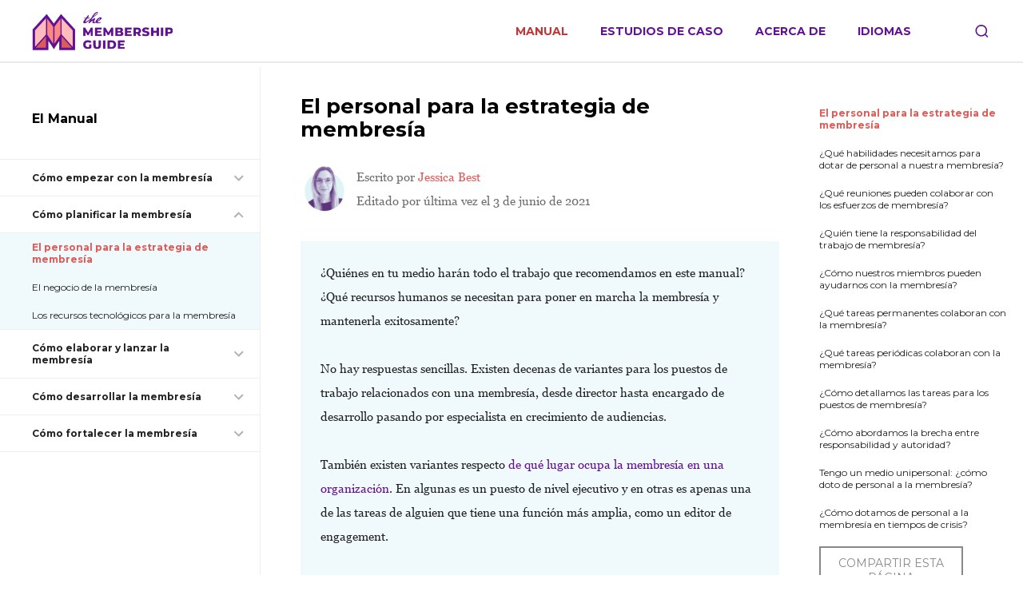

--- FILE ---
content_type: text/html; charset=UTF-8
request_url: https://espanol.membershipguide.org/handbook/como-planificar-la-membresia/el-personal-para-la-estrategia-de-membresia
body_size: 58080
content:
<!DOCTYPE html>

<html class="no-js" lang="es">

	<head>
	<meta charset="UTF-8">
	<meta name="viewport" content="width=device-width, initial-scale=1.0" >

	<link rel="profile" href="https://gmpg.org/xfn/11">

	<link rel="icon" href="https://espanol.membershipguide.org/wp-content/themes/membershiphandbook/assets/images/favicon.ico">

	<link href="https://fonts.googleapis.com/css2?family=Montserrat:wght@400;700&display=swap" rel="stylesheet">

	<meta name='robots' content='max-image-preview:large' />
<style id='wp-img-auto-sizes-contain-inline-css'>
img:is([sizes=auto i],[sizes^="auto," i]){contain-intrinsic-size:3000px 1500px}
/*# sourceURL=wp-img-auto-sizes-contain-inline-css */
</style>
<style id='wp-emoji-styles-inline-css'>

	img.wp-smiley, img.emoji {
		display: inline !important;
		border: none !important;
		box-shadow: none !important;
		height: 1em !important;
		width: 1em !important;
		margin: 0 0.07em !important;
		vertical-align: -0.1em !important;
		background: none !important;
		padding: 0 !important;
	}
/*# sourceURL=wp-emoji-styles-inline-css */
</style>
<style id='wp-block-library-inline-css'>
:root{--wp-block-synced-color:#7a00df;--wp-block-synced-color--rgb:122,0,223;--wp-bound-block-color:var(--wp-block-synced-color);--wp-editor-canvas-background:#ddd;--wp-admin-theme-color:#007cba;--wp-admin-theme-color--rgb:0,124,186;--wp-admin-theme-color-darker-10:#006ba1;--wp-admin-theme-color-darker-10--rgb:0,107,160.5;--wp-admin-theme-color-darker-20:#005a87;--wp-admin-theme-color-darker-20--rgb:0,90,135;--wp-admin-border-width-focus:2px}@media (min-resolution:192dpi){:root{--wp-admin-border-width-focus:1.5px}}.wp-element-button{cursor:pointer}:root .has-very-light-gray-background-color{background-color:#eee}:root .has-very-dark-gray-background-color{background-color:#313131}:root .has-very-light-gray-color{color:#eee}:root .has-very-dark-gray-color{color:#313131}:root .has-vivid-green-cyan-to-vivid-cyan-blue-gradient-background{background:linear-gradient(135deg,#00d084,#0693e3)}:root .has-purple-crush-gradient-background{background:linear-gradient(135deg,#34e2e4,#4721fb 50%,#ab1dfe)}:root .has-hazy-dawn-gradient-background{background:linear-gradient(135deg,#faaca8,#dad0ec)}:root .has-subdued-olive-gradient-background{background:linear-gradient(135deg,#fafae1,#67a671)}:root .has-atomic-cream-gradient-background{background:linear-gradient(135deg,#fdd79a,#004a59)}:root .has-nightshade-gradient-background{background:linear-gradient(135deg,#330968,#31cdcf)}:root .has-midnight-gradient-background{background:linear-gradient(135deg,#020381,#2874fc)}:root{--wp--preset--font-size--normal:16px;--wp--preset--font-size--huge:42px}.has-regular-font-size{font-size:1em}.has-larger-font-size{font-size:2.625em}.has-normal-font-size{font-size:var(--wp--preset--font-size--normal)}.has-huge-font-size{font-size:var(--wp--preset--font-size--huge)}.has-text-align-center{text-align:center}.has-text-align-left{text-align:left}.has-text-align-right{text-align:right}.has-fit-text{white-space:nowrap!important}#end-resizable-editor-section{display:none}.aligncenter{clear:both}.items-justified-left{justify-content:flex-start}.items-justified-center{justify-content:center}.items-justified-right{justify-content:flex-end}.items-justified-space-between{justify-content:space-between}.screen-reader-text{border:0;clip-path:inset(50%);height:1px;margin:-1px;overflow:hidden;padding:0;position:absolute;width:1px;word-wrap:normal!important}.screen-reader-text:focus{background-color:#ddd;clip-path:none;color:#444;display:block;font-size:1em;height:auto;left:5px;line-height:normal;padding:15px 23px 14px;text-decoration:none;top:5px;width:auto;z-index:100000}html :where(.has-border-color){border-style:solid}html :where([style*=border-top-color]){border-top-style:solid}html :where([style*=border-right-color]){border-right-style:solid}html :where([style*=border-bottom-color]){border-bottom-style:solid}html :where([style*=border-left-color]){border-left-style:solid}html :where([style*=border-width]){border-style:solid}html :where([style*=border-top-width]){border-top-style:solid}html :where([style*=border-right-width]){border-right-style:solid}html :where([style*=border-bottom-width]){border-bottom-style:solid}html :where([style*=border-left-width]){border-left-style:solid}html :where(img[class*=wp-image-]){height:auto;max-width:100%}:where(figure){margin:0 0 1em}html :where(.is-position-sticky){--wp-admin--admin-bar--position-offset:var(--wp-admin--admin-bar--height,0px)}@media screen and (max-width:600px){html :where(.is-position-sticky){--wp-admin--admin-bar--position-offset:0px}}
/*# sourceURL=/wp-includes/css/dist/block-library/common.min.css */
</style>
<style id='classic-theme-styles-inline-css'>
/*! This file is auto-generated */
.wp-block-button__link{color:#fff;background-color:#32373c;border-radius:9999px;box-shadow:none;text-decoration:none;padding:calc(.667em + 2px) calc(1.333em + 2px);font-size:1.125em}.wp-block-file__button{background:#32373c;color:#fff;text-decoration:none}
/*# sourceURL=/wp-includes/css/classic-themes.min.css */
</style>
<link rel='stylesheet' id='mpp_gutenberg-css' href='https://espanol.membershipguide.org/wp-content/plugins/mpp-user-profile-picture/dist/blocks.style.build.css?ver=10.0.0' media='all' />
<link rel='stylesheet' id='buttons-css' href='https://espanol.membershipguide.org/wp-includes/css/buttons.min.css?ver=6.9' media='all' />
<link rel='stylesheet' id='dashicons-css' href='https://espanol.membershipguide.org/wp-includes/css/dashicons.min.css?ver=6.9' media='all' />
<link rel='stylesheet' id='mediaelement-css' href='https://espanol.membershipguide.org/wp-includes/js/mediaelement/mediaelementplayer-legacy.min.css?ver=4.2.17' media='all' />
<link rel='stylesheet' id='wp-mediaelement-css' href='https://espanol.membershipguide.org/wp-includes/js/mediaelement/wp-mediaelement.min.css?ver=6.9' media='all' />
<link rel='stylesheet' id='media-views-css' href='https://espanol.membershipguide.org/wp-includes/css/media-views.min.css?ver=6.9' media='all' />
<link rel='stylesheet' id='imgareaselect-css' href='https://espanol.membershipguide.org/wp-includes/js/imgareaselect/imgareaselect.css?ver=0.9.8' media='all' />
<link rel='stylesheet' id='quick-login-css' href='https://espanol.membershipguide.org/wp-content/plugins/quick-login/assets/quick-login.css?ver=0.5' media='all' />
<link rel='stylesheet' id='membershiphandbook-style-css' href='https://espanol.membershipguide.org/wp-content/themes/membershiphandbook/style.css?ver=1.4' media='all' />
<link rel='stylesheet' id='membershiphandbook-print-style-css' href='https://espanol.membershipguide.org/wp-content/themes/membershiphandbook/print.css?ver=1.4' media='print' />
<script src="https://espanol.membershipguide.org/wp-includes/js/jquery/jquery.min.js?ver=3.7.1" id="jquery-core-js"></script>
<script src="https://espanol.membershipguide.org/wp-includes/js/jquery/jquery-migrate.min.js?ver=3.4.1" id="jquery-migrate-js"></script>
<script id="utils-js-extra">
var userSettings = {"url":"/","uid":"0","time":"1768959649","secure":"1"};
//# sourceURL=utils-js-extra
</script>
<script src="https://espanol.membershipguide.org/wp-includes/js/utils.min.js?ver=6.9" id="utils-js"></script>
<script src="https://espanol.membershipguide.org/wp-includes/js/plupload/moxie.min.js?ver=1.3.5.1" id="moxiejs-js"></script>
<script src="https://espanol.membershipguide.org/wp-includes/js/plupload/plupload.min.js?ver=2.1.9" id="plupload-js"></script>
<script id="wp-api-request-js-extra">
var wpApiSettings = {"root":"https://espanol.membershipguide.org/wp-json/","nonce":"3b093700bd","versionString":"wp/v2/"};
//# sourceURL=wp-api-request-js-extra
</script>
<script src="https://espanol.membershipguide.org/wp-includes/js/api-request.min.js?ver=6.9" id="wp-api-request-js"></script>
<script src="https://espanol.membershipguide.org/wp-includes/js/dist/hooks.min.js?ver=dd5603f07f9220ed27f1" id="wp-hooks-js"></script>
<script src="https://espanol.membershipguide.org/wp-includes/js/dist/i18n.min.js?ver=c26c3dc7bed366793375" id="wp-i18n-js"></script>
<script id="wp-i18n-js-after">
wp.i18n.setLocaleData( { 'text direction\u0004ltr': [ 'ltr' ] } );
//# sourceURL=wp-i18n-js-after
</script>
<script id="mpp-glossary-js-extra">
var meta_image = [];
//# sourceURL=mpp-glossary-js-extra
</script>
<script src="https://espanol.membershipguide.org/wp-content/plugins/mpp-plugin//js/glossary.js?ver=6.9" id="mpp-glossary-js"></script>
<script id="membershiphandbook-js-js-translations">
( function( domain, translations ) {
	var localeData = translations.locale_data[ domain ] || translations.locale_data.messages;
	localeData[""].domain = domain;
	wp.i18n.setLocaleData( localeData, domain );
} )( "membershiphandbook", {"translation-revision-date":"2021-05-21 12:06-0700","generator":"WP-CLI\/2.4.0","source":"assets\/js\/index.js","domain":"membershiphandbook","locale_data":{"membershiphandbook":{"":{"domain":"membershiphandbook","lang":"es","plural-forms":"nplurals=2; plural=(n != 1);"},"Director":["Director"],"Research Director":["Directora de Investigaci\u00f3n"],"Managing Editor":["Editora General"],"male\u0004Researcher":["Investigador"],"female\u0004Researcher":["Investigadora"],"Editor & Researcher":["Editora e investigadora"],"Product Manager":["Gerente de Producto"],"Developer":["Desarrollador"],"Designer":["Dise\u00f1adora"],"Research Assistant":["Asistente de Investigaci\u00f3n"],"female\u0004Spanish Translator":["Traductora (espa\u00f1ol)"],"Share this page":["Compartir esta p\u00e1gina"],"Who They Are":["Qui\u00e9nes son"],"No results found":["No se encontraron resultados."],"View Full Case Study":["Ver todos los estudios de caso"],"Copied!":["\u00a1Copiado!"],"Share this section":["Compartir esta p\u00e1gina"],"Ariel is the Managing Editor of the Membership Guide, as well as one of the researchers. She leads the Membership Puzzle Project\u2019s Membership in News Fund, which supports experimentation with membership models around the world. Prior to MPP, she was the director of The New Tropic, a local media startup in Miami that helped Miamians connect to, understand, and explore their city. She was a foreign correspondent in Nairobi, Middle East Editor for The Christian Science Monitor, and is passionate about building systems that bring journalists closer to their communities.":["Ariel es la editora general de la Gu\u00eda de Membres\u00eda y una de las investigadoras. Dirige el Membership in News Fund del Membership Puzzle Project, que apoya la experimentaci\u00f3n con modelos de membres\u00eda en todo el mundo. Antes de MPP, fue directora de The New Tropic, una startup de noticias locales en Miami que ayud\u00f3 a los miamenses a conectarse, comprender y explorar su ciudad. Fue corresponsal en el extranjero en Nairobi, editora para Medio Oriente de The Christian Science Monitor y le apasiona la construcci\u00f3n de sistemas que acerquen a los periodistas a sus comunidades."],"Brandon is a consultant specializing in the intersection of digital media, data journalism, and technology. He has worked with ProPublica, the Associated Press, and nonprofit journalism organizations in both the U.S. and internationally. In addition to his consulting work, he has presented computational journalism research at NICAR, the Computation + Journalism Symposium, and KDD.":["Brandon es un consultor especializado en la intersecci\u00f3n entre medios digitales, periodismo de datos y tecnolog\u00eda. Ha trabajado con ProPublica, la Associated Press y organizaciones de periodismo sin fines de lucro tanto en los Estados Unidos como a nivel internacional. Adem\u00e1s de su trabajo de consultor\u00eda, ha presentado investigaciones en periodismo computacional en NICAR, Computation + Journalism Symposium y KDD."],"Elizabeth is a fellow at the Shorenstein Center on Media, Politics, and Public Policy at the Harvard Kennedy School focusing on business models for local news. She was previously a senior research fellow at the Tow Center for Digital Journalism where she co-authored the Tow Guide to Audience Revenue and Engagement. Elizabeth studies and teaches about sustainability, innovation, and managing organizational change in journalism. Elizabeth has a PhD in Organizational Behavior from Harvard Business School.":["Elizabeth es miembro del Centro Shorenstein de Medios, Pol\u00edtica y Pol\u00edticas P\u00fablicas de la Escuela Kennedy de Harvard y se especializa en modelos de negocios para medios locales. Anteriormente, fue investigadora senior en el Tow Center for Digital Journalism, donde fue coautora de la Tow Guide to Audience Revenue and Engagement. Elizabeth estudia y ense\u00f1a sobre sostenibilidad, innovaci\u00f3n y gesti\u00f3n del cambio organizacional en el periodismo. Elizabeth tiene un doctorado en Comportamiento Organizacional de la Escuela de Negocios de Harvard."],"Jay is the Co-Founder and Director of the Membership Puzzle Project. He teaches journalism at New York University. Since 2003, he has been publishing his ideas about journalism and public life at his site, PressThink. In 1999, Yale University Press published his book, What Are Journalists For?, which is about the rise of the civic journalism movement in the 1990s.":["Jay es el cofundador y director del Membership Puzzle Project. Es profesor de periodismo en la Universidad de Nueva York. Desde 2003, viene publicando sus ideas sobre el periodismo y la vida p\u00fablica en su sitio, PressThink. En 1999, Yale University Press public\u00f3 su libro \u00bfPara qu\u00e9 son los periodistas?, que trata sobre el surgimiento del movimiento de periodismo c\u00edvico en la d\u00e9cada de 1990."],"Jessica is a journalist, editor, researcher, and media strategist. She has previously worked at global news website MirrorOnline, micropayments platform Blendle, and member-supported journalism platform The Correspondent. She now consults for newsrooms as they develop audience revenue initiatives.":["Jessica es periodista, editora, investigadora y estratega de medios. Anteriormente, trabaj\u00f3 en el sitio web de noticias MirrorOnline, la plataforma de micropagos Blendle y la plataforma de periodismo respaldada por miembros The Correspondent. Ahora asesora a redacciones a medida que desarrollan iniciativas de ingresos aportados por la audiencia."],"This paragraph displayed immediately before the name of an organization the team member founded\u0004Jessica is an independent design consultant with experiences in e-commerce, crypto, and enterprise software. From product design, brand development, and visual communication, Jessica has consulted organizations like JCPenney, SAP, Samsung, and Sequoia Capital. On the side, Jessica is a self-taught jewelry designer and founder at":["Jessica es consultora independiente de dise\u00f1o con experiencia en comercio electr\u00f3nico, cripto y software empresarial. A partir del dise\u00f1o de productos, el desarrollo de marcas y la comunicaci\u00f3n visual, Jessica ha sido consultora para organizaciones como JCPenney, SAP, Samsung y Sequoia Capital. Jessica tambi\u00e9n es una dise\u00f1adora de joyas autodidacta y fundadora de"],"The team member was featured here\u0004Featured in Vanity Fair and Vogue and stocked in renowned art museums and boutiques across the country.":["Apareci\u00f3 en Vanity Fair y Vogue y su material est\u00e1 en reconocidos museos de arte y boutiques de todo el pa\u00eds."],"Mayuri is a journalist and a research assistant at the Membership Puzzle Project. She's now studying how to make news more accessible for underserved communities at NYU's Studio 20 graduate program. She's reported from the US, Malaysia, Cambodia, and most recently Indonesia for the BBC where she produced visual and data stories for the East Asia region.":["Mayuri es periodista y asistente de investigaci\u00f3n en Membership Puzzle Project. En el programa de posgrado Studio 20 de NYU, estudia c\u00f3mo hacer que las noticias sean m\u00e1s accesibles para las comunidades marginadas. Ha informado desde los Estados Unidos, Malasia, Camboya y, m\u00e1s recientemente, Indonesia para la BBC, donde produjo historias visuales y de datos para la regi\u00f3n de Asia oriental."],"Elise is an intern at The Lenfest Institute for Journalism. She is also a student in the School of Journalism & Mass Communication at the University of Wisconsin-Madison. She is a student researcher in the Department of Pediatrics for adolescents' use of social media and is a contributing writer to The Daily Cardinal. She also co-founded the UW-Madison Rotaract chapter, an organization under Rotary that provides networking, philanthropy, and volunteer opportunities for students.":["Elise es pasante en el Instituto Lenfest para el Periodismo. Tambi\u00e9n es estudiante de la Escuela de Periodismo y Comunicaci\u00f3n de Masas de la Universidad de Wisconsin-Madison. Es estudiante investigadora en el Departamento de Pediatr\u00eda para el uso de las redes sociales por parte de los adolescentes y escribe para The Daily Cardinal. Tambi\u00e9n cofund\u00f3 el cap\u00edtulo UW-Madison Rotaract, una organizaci\u00f3n de Rotary que ofrece oportunidades de trabajo en red, filantrop\u00eda y voluntariado para los estudiantes."],"Maznah is a research assistant for the Membership Puzzle Project. She was also a fellow at The Tempest, working for their growth team on social media engagement and newsletter strategies. She is currently a student at NYU\u2019s Studio 20, studying journalism and digital media innovation. She is originally from Karachi, Pakistan where she worked at a Pakistani daily, The Express Tribune.":["Maznah es asistente de investigaci\u00f3n para Membership Puzzle Project. Tambi\u00e9n fue becaria en The Tempest, en donde trabaj\u00f3 para el equipo de crecimiento en el \u00e1rea de participaci\u00f3n en redes sociales y estrategias de newsletters. Actualmente, es estudiante en el programa Studio 20 de NYU, donde estudia periodismo e innovaci\u00f3n en medios digitales. Es de Karachi, Pakist\u00e1n, en donde trabaj\u00f3 en un diario pakistan\u00ed, The Express Tribune."],"Emily is the senior director of audience research at The Atlantic. She was research director for the Membership Puzzle Project after working as a user experience researcher at The New York Times. Emily completed her MA in Learning, Design & Technology at Stanford. She previously worked at Chicago Public Radio and studied journalism at Northwestern. Emily has written for The New York Times, The Guardian, Columbia Journalism Review, and other publications that produce coverage worth paying for.":["Emily es la directora senior de investigaci\u00f3n de audiencias en The Atlantic. Fue la directora de investigaci\u00f3n de Membership Puzzle Project despu\u00e9s de trabajar como investigadora UX en The New York Times. Emily obtuvo su maestr\u00eda en Aprendizaje, Dise\u00f1o y Tecnolog\u00eda en Stanford. Previamente, trabaj\u00f3 en la Radio P\u00fablica de Chicago y estudi\u00f3 periodismo en Northwestern. Emily ha escrito para The New York Times, The Guardian, Columbia Journalism Review y otras publicaciones que hacen un contenido por el que vale la pena pagar."],"This text is immediately followed by the name of the blog that the author writes\u0004Joseph leads editorial and digital strategy at The Lenfest Institute for Journalism. He writes":["Joseph dirige la estrategia editorial y digital en el Instituto Lenfest para el Periodismo. Escribe"],"This text begins with the name of blog the written by this team member\u0004a weeklyish report on innovation in journalism. Prior to joining the Institute, he was a staff writer at the Nieman Journalism Lab at Harvard University. He also previously reported for Reuters in its Detroit bureau.":["un informe semanal sobre innovaci\u00f3n en periodismo. Antes de unirse al Instituto, fue redactor del Nieman Journalism Lab de la Universidad de Harvard. Previamente, tambi\u00e9n inform\u00f3 para Reuters en su oficina de Detroit."],"Emily is an independent media researcher and consultant. Emily has researched and written for the Public Media Mergers Project, the Institute for Nonprofit News\u2019 IGNITE Sponsorship Program, the Solution Journalism Network, and Harvard\u2019s Belfer Center. She consults with newsrooms on email newsletter and audience growth strategies. Previously, she served as research project manager at the Harvard Kennedy School\u2019s Shorenstein Center.":["Emily es investigadora de medios independiente y consultora. Ha investigado y escrito para el Public Media Mergers Project, el programa de patrocinio IGNITE del Institute for Nonprofit News, la Red de Periodismo de Soluciones y el Centro Belfer de Harvard. Es consultora de medios en newsletters y estrategias de crecimiento de audiencias. Previamente, trabaj\u00f3 como gerente de proyectos de investigaci\u00f3n en el Centro Shorenstein de la Harvard Kennedy School."],"This text is immediately followed by the name of the institution created by this team member\u0004Yvonne is an independent consultant and founder of":["Yvonne es consultora independiente y fundadora de"],"Previously, she was the Senior Snapchat Editor at Vox.com, John S. Knight Fellow at Stanford University, and the Director of Video at Digital First Media. Yvonne has also consulted for organizations like Sequoia Capital, TechCrunch, Nextdoor, and the Knight Foundation. She is always looking for a mountain to climb (literally) and a gnarly problem to solve.":["Previamente fue la editora senior de Snapchat en Vox.com, becaria John S. Knight en Stanford University y directora de Video en Digital First Media. Yvonne tambi\u00e9n ha sido consultora de organizaciones como Sequoia Capital, TechCrunch, Nextdoor y la Fundaci\u00f3n Knight. Siempre est\u00e1 buscando una monta\u00f1a para trepar (literalmente) y un programa retorcido para solucionar."],"male\u0004Spanish translator":["Traductor (espa\u00f1ol)"],"Abel Escudero Zadrayec is an Argentine journalist and professor. He is a former editor-in-chief at":["Abel Escudero Zadrayec (Bah\u00eda Blanca, Argentina, 1974) es periodista y docente universitario. Estudi\u00f3 Letras y Periodismo, incluyendo una maestr\u00eda en Udesa-Columbia. Fue editor general de"],"and a former digital quality editor at Clar\u00edn. He is currently a consultant for the Reuters Institute (University of Oxford) and a Washington Post contributor, and has launched 8000, a local media outlet devoted to his hometown, Bah\u00eda Blanca city.":["y jefe de Calidad Digital en Clar\u00edn. Actualmente es consultor del Instituto Reuters de la Universidad de Oxford, colaborador del Washington Post y director de 8000, flamante medio dedicado a su ciudad natal."],"Aldana Vales is an Argentinian journalist specialized in media innovation. A program manager with ICFJ, she runs Velocidad, a pioneering accelerator for Latin American news startups. She previously worked on community engagement with Documented in New York and Econom\u00eda Femini(s)ta in Buenos Aires. Based in DC, Aldana also covers U.S. politics for the Argentine newspaper P\u00e1gina\/12.":["Aldana Vales es una periodista argentina especializada en innovaci\u00f3n. Es program manager en ICFJ, donde lidera la aceleradora de medios independientes Velocidad. Interesada en sumar voces diversas, trabaj\u00f3 previamente en el \u00e1rea de audiencias con Documented en Nueva York y Econom\u00eda Femini(s)ta en Buenos Aires. Desde Washington, Aldana tambi\u00e9n cubre pol\u00edtica estadounidense para el diario argentino P\u00e1gina\/12."],"Laura Oliver is a freelance journalist whose work can be seen in the Guardian, BBC, The Week and more. She is a contributor to the Reuters Institute for the Study of Journalism, where she reports on media and innovation in the Global South. Laura has regularly worked as a trainer for the Thomson Foundation, Press Association and within newsrooms. Her training specializes in digital and social editorial strategy, audience development and social newsgathering. She previously worked for the Guardian as Head of Social and Communities and Cond\u00e9 Nast International as Acting Head of Audience Growth.": ["Laura Oliver es una periodista freelance que ha publicado en el Guardian, la BBC y The Week, entre otros. Colabora con el Instituto Reuters para el Estudio del Periodismo (RISJ), donde cubre temas relacionados con los medios y la innovaci\u00f3n en el Sur Global. Laura ha sido instructora para la Fundaci\u00f3n Thomson, la Press Association y distintas redacciones. Se especializa en estrategia editorial digital y social, desarrollo de audiencia y recopilaci\u00f3n de informaci\u00f3n en redes sociales. Antes trabaj\u00f3 para el Guardian como responsable del entorno social y las comunidades, y para Cond\u00e9 Nast International como jefa interina de Desarrollo de Audiencia."], "Katie is a freelance writer and journalism consultant. She founded Digital Women Leaders and serves on the advisory board of the Rosalynn Carter Fellowships for Mental Health Journalism. Katie has written and researched more than a dozen case studies about independent newsrooms. Her first-person pieces have been published in The New York Times, Glamour, Vox, Outside Magazine, and more.": ["Katie es autora freelance y consultora en el \u00e1mbito period\u00edstico. Ha fundado Digital Women Leaders (mujeres digitales l\u00edderes) e integra el consejo asesor de las becas Rosalynn Carter para el periodismo de salud mental. Katie ha desarrollado m\u00e1s de una docena de estudios de casos sobre redacciones independientes. Sus art\u00edculos en primera persona han sido publicados en el New York Times, Glamour, Vox y Outside Magazine, entre otros medios."]}}} );
//# sourceURL=membershiphandbook-js-js-translations
</script>
<script src="https://espanol.membershipguide.org/wp-content/themes/membershiphandbook/assets/js/index.js?ver=1.4" id="membershiphandbook-js-js" async></script>
<link rel="https://api.w.org/" href="https://espanol.membershipguide.org/wp-json/" /><link rel="EditURI" type="application/rsd+xml" title="RSD" href="https://espanol.membershipguide.org/xmlrpc.php?rsd" />
<meta name="generator" content="WordPress 6.9" />
	<script>document.documentElement.className = document.documentElement.className.replace( 'no-js', 'js' );</script>
	<style>.recentcomments a{display:inline !important;padding:0 !important;margin:0 !important;}</style>	<link rel="shortlink" href="https://espanol.membershipguide.org/handbook/como-planificar-la-membresia/el-personal-para-la-estrategia-de-membresia"/>
<meta property="fb:app_id" content="763062864534316" />
<meta property="og:type" content="article"/>
<meta property="og:url" content="https://espanol.membershipguide.org/handbook/como-planificar-la-membresia/el-personal-para-la-estrategia-de-membresia"/>
<meta property="og:locale" content="en_US"/>
<meta property="og:site_name" content="La Guía de Membresía"/>
<meta property="og:title" content="Manual de membresía"/>
<meta property="og:description" content="Nuestra guía ofrece consejos prácticos y tácticos sobre el diseño e implementación de estrategias y flujos de trabajo de membresía. Comienza desde el principio o salta a la etapa del viaje en la que te encuentres."/>
<meta property="og:image" content="https://espanol.membershipguide.org/wp-content/themes/membershiphandbook/assets/images/final/mmp_handbook_big_explore_guide_static-social.png"/>
<meta property="article:published_time" content=""/>
<meta name="twitter:title" content="Manual de membresía"/>
<meta name="twitter:description" content="Nuestra guía ofrece consejos prácticos y tácticos sobre el diseño e implementación de estrategias y flujos de trabajo de membresía. Comienza desde el principio o salta a la etapa del viaje en la que te encuentres."/>
<meta name="twitter:card" content="summary_large_image"/>
<meta name="twitter:image" content="https://espanol.membershipguide.org/wp-content/themes/membershiphandbook/assets/images/final/mmp_handbook_big_explore_guide_static-social.png"/>
<link itemprop="url" href="https://espanol.membershipguide.org/handbook/como-planificar-la-membresia/el-personal-para-la-estrategia-de-membresia"/>
<meta itemprop="name" content="Manual de membresía"/>
<meta itemprop="description" content="Nuestra guía ofrece consejos prácticos y tácticos sobre el diseño e implementación de estrategias y flujos de trabajo de membresía. Comienza desde el principio o salta a la etapa del viaje en la que te encuentres."/>
<link itemprop="thumbnailurl" href="https://espanol.membershipguide.org/wp-content/themes/membershiphandbook/assets/images/final/mmp_handbook_big_explore_guide_static-social.png"/>
<link itemprop="image" href="https://espanol.membershipguide.org/wp-content/themes/membershiphandbook/assets/images/final/mmp_handbook_big_explore_guide_static-social.png"/>
<meta name="description" content="Nuestra guía ofrece consejos prácticos y tácticos sobre el diseño e implementación de estrategias y flujos de trabajo de membresía. Comienza desde el principio o salta a la etapa del viaje en la que te encuentres."/>
<meta name="thumbnail" content="https://espanol.membershipguide.org/wp-content/themes/membershiphandbook/assets/images/final/mmp_handbook_big_explore_guide_static-social.png"/>
<meta name="robots" content="follow, index, max-image-preview:large, max-snippet:-1, max-video-preview:-1"/>
<title>Manual de membresía | La Guía de Membresía </title>

	<script type="text/javascript" src="https://espanol.membershipguide.org/wp-content/themes/membershiphandbook/assets/js/axios.min.js"></script>
	<script type="text/javascript" src="https://espanol.membershipguide.org/wp-content/themes/membershiphandbook/assets/js/ResizeSensor.js"></script>
	<script type="text/javascript" src="https://espanol.membershipguide.org/wp-content/themes/membershiphandbook/assets/js/sticky-sidebar.js"></script>
	<script type="text/javascript" src="https://espanol.membershipguide.org/wp-content/themes/membershiphandbook/assets/js/clipboard.min.js"></script>
	<script type="text/javascript" src="https://espanol.membershipguide.org/wp-content/themes/membershiphandbook/assets/js/jquery.scrollTo.min.js"></script>


	<!-- Global site tag (gtag.js) - Google Analytics -->
	<script async src="https://www.googletagmanager.com/gtag/js?id=UA-178128054-1"></script>
	<script>
window.dataLayer = window.dataLayer || [];
function gtag(){dataLayer.push(arguments);}
gtag('js', new Date());
gtag('config', 'UA-178128054-1');
	</script>

</head>

	<body class="wp-embed-responsive wp-theme-membershiphandbook enable-search-modal has-no-pagination not-showing-comments show-avatars footer-top-visible">

		
		<header id="site-header" class="header-footer-group" role="banner">

			<div class="header-inner section-inner">
				<div class="header-titles-wrapper">
					
					<button class="toggle nav-toggle mobile-nav-toggle" data-toggle-target=".menu-modal"  data-toggle-body-class="showing-menu-modal" aria-expanded="false" data-set-focus=".close-nav-toggle">
						<span class="toggle-inner">
							<span class="toggle-icon">
								<svg width="22" height="14" viewBox="0 0 22 14" fill="none" xmlns="http://www.w3.org/2000/svg">
								<path d="M0.5 14H21.5V11.6667H0.5V14ZM0.5 8.16667H21.5V5.83333H0.5V8.16667ZM0.5 0V2.33333H21.5V0H0.5Z" fill="#611194"/>
								</svg>
							</span>
						</span>
					</button><!-- .nav-toggle -->


					
					<div class="header-titles">
						<a href="/">
							<img src="https://espanol.membershipguide.org/wp-content/themes/membershiphandbook/assets/images/logo.png" aria-label="La Guía de Membresía" alt="La Guía de Membresía" />
						</a>
					</div><!-- .header-titles -->


						<button class="toggle search-toggle mobile-search-toggle" data-toggle-target=".search-modal" data-toggle-body-class="showing-search-modal" data-set-focus=".search-modal .search-field" aria-expanded="false">
							<span class="toggle-inner">
								<span class="toggle-icon">
									<svg width="21" height="21" viewBox="0 0 21 21" fill="none" xmlns="http://www.w3.org/2000/svg">
									<path d="M15.0833 13.3333H14.1617L13.835 13.0183C14.9783 11.6883 15.6667 9.96167 15.6667 8.08333C15.6667 3.895 12.2717 0.5 8.08333 0.5C3.895 0.5 0.5 3.895 0.5 8.08333C0.5 12.2717 3.895 15.6667 8.08333 15.6667C9.96167 15.6667 11.6883 14.9783 13.0183 13.835L13.3333 14.1617V15.0833L19.1667 20.905L20.905 19.1667L15.0833 13.3333ZM8.08333 13.3333C5.17833 13.3333 2.83333 10.9883 2.83333 8.08333C2.83333 5.17833 5.17833 2.83333 8.08333 2.83333C10.9883 2.83333 13.3333 5.17833 13.3333 8.08333C13.3333 10.9883 10.9883 13.3333 8.08333 13.3333Z" fill="#611194"/>
									</svg>
								</span>
							</span>
						</button><!-- .search-toggle -->


				</div><!-- .header-titles-wrapper -->

				<div class="header-navigation-wrapper">
					<nav class="primary-menu-wrapper" aria-label="Horizontal" role="navigation">
						<ul class="primary-menu reset-list-style">
							
							<li id="handbook-nav-link" class="page-item active"><a href="/handbook">Manual</a></li>
							<li class="page-item non-handbook"><a href="/case-studies">Estudios de caso</a></li>
														<li class="page-item non-handbook"><a href="/about">Acerca de</a></li>
																<li id="language-selector-button" class="page-item close-handbook-dropdown"><a href="#">Idiomas</a></li>
															</ul>
					</nav><!-- .primary-menu-wrapper -->

										<div class="header-toggles hide-no-js">

						
													<div class="toggle-wrapper search-toggle-wrapper">
								<button class="toggle search-toggle desktop-search-toggle"
										data-toggle-target=".search-modal"
										data-toggle-body-class="showing-search-modal"
										data-set-focus=".search-modal .search-field" aria-expanded="false">
									<span class="toggle-inner">
										<svg class="svg-icon" aria-hidden="true" role="img" focusable="false" xmlns="http://www.w3.org/2000/svg" width="23" height="23" viewBox="0 0 23 23"><path d="M38.710696,48.0601792 L43,52.3494831 L41.3494831,54 L37.0601792,49.710696 C35.2632422,51.1481185 32.9839107,52.0076499 30.5038249,52.0076499 C24.7027226,52.0076499 20,47.3049272 20,41.5038249 C20,35.7027226 24.7027226,31 30.5038249,31 C36.3049272,31 41.0076499,35.7027226 41.0076499,41.5038249 C41.0076499,43.9839107 40.1481185,46.2632422 38.710696,48.0601792 Z M36.3875844,47.1716785 C37.8030221,45.7026647 38.6734666,43.7048964 38.6734666,41.5038249 C38.6734666,36.9918565 35.0157934,33.3341833 30.5038249,33.3341833 C25.9918565,33.3341833 22.3341833,36.9918565 22.3341833,41.5038249 C22.3341833,46.0157934 25.9918565,49.6734666 30.5038249,49.6734666 C32.7048964,49.6734666 34.7026647,48.8030221 36.1716785,47.3875844 C36.2023931,47.347638 36.2360451,47.3092237 36.2726343,47.2726343 C36.3092237,47.2360451 36.347638,47.2023931 36.3875844,47.1716785 Z" transform="translate(-20 -31)" /></svg>										<!-- <img src="https://espanol.membershipguide.org/wp-content/themes/membershiphandbook/assets/images/search-icon.png" aria-label="Search" alt="Search" /> -->
									</span>
								</button><!-- .search-toggle -->
							</div>
						
					</div><!-- .header-toggles -->
					
				</div><!-- .header-navigation-wrapper -->

			</div><!-- .header-inner -->

			<div class="search-modal cover-modal header-footer-group" data-modal-target-string=".search-modal">

	<div class="search-modal-inner modal-inner">

		<div class="section-inner">
			<form role="search" class="search-form">
	<label for="search-form-1">
		<span class="screen-reader-text">Buscar:</span>
		<input type="search"
				id="search-form-1"
				class="search-field" placeholder="Buscar &hellip;"
				value="" name="s" />
	</label>
	<input type="submit" class="search-submit" value="Buscar" />
</form>
			<button class="toggle search-untoggle close-search-toggle fill-children-current-color"
					data-toggle-target=".search-modal"
					data-toggle-body-class="showing-search-modal"
					data-set-focus=".search-modal .search-field"
					aria-expanded="false">
				<span class="screen-reader-text">Cerrar búsqueda</span>
				<svg class="svg-icon" aria-hidden="true" role="img" focusable="false" xmlns="http://www.w3.org/2000/svg" width="16" height="16" viewBox="0 0 16 16"><polygon fill="" fill-rule="evenodd" points="6.852 7.649 .399 1.195 1.445 .149 7.899 6.602 14.352 .149 15.399 1.195 8.945 7.649 15.399 14.102 14.352 15.149 7.899 8.695 1.445 15.149 .399 14.102" /></svg>			</button><!-- .search-toggle -->
		</div><!-- .section-inner -->

		<div id="no-search-results">
			No se encontraron resultados.		</div>
			
		<div id="search-results" class="tri-column">
			<div class="results-column handbook-results">
				<input type="hidden" class="current-page" value="1" />
				<div class="results">
					<b>Manual</b>
					<ul class="results-container">
					</ul>
				</div>
				<div id="research-subsection-pagination" class="nav-buttons">
					<button class="next">Ver más...</button>
				</div>
			</div>
			<div class="results-column case-studies-results">
				<input type="hidden" class="current-page" value="1" />
				<div class="results">
					<b>Estudios de caso</b>
					<ul class="results-container">
					</ul>
				</div>
				<div id="mpp_case_study-pagination" class="nav-buttons">
					<button class="next">Ver más...</button>
				</div>
			</div>
			<!-- Discussions
			<div class="results-column discussions-results">
				<input type="hidden" class="current-page" value="1" />
				<div class="results">
					<b>s</b>
					<ul class="results-container">
					</ul>
				</div>
				<div id="mpp-discussion-pagination" class="nav-buttons">
					<button class="next">...</button>
				</div>
			</div> -->
		</div>
	</div><!-- .search-modal-inner -->
</div><!-- .menu-modal -->

		</header><!-- #site-header -->

		<div id="glossary-definition" style="display: none;"></div>

		<nav id="handbook-dropdown" class="inline" style="display: none;">
	<div class="handbook-section">
		<a href="/handbook/como-empezar-con-la-membresia">
		<img src="https://espanol.membershipguide.org/wp-content/themes/membershiphandbook/assets/images/sections/1.png" alt="Cómo empezar con la membresía" />
		<h2>Cómo empezar con la membresía</h2>
		<p class="excerpt">
Cómo convertirse en una organización que se enfoca en los miembros		</p>
		</a>
	</div>
	<div class="handbook-section">
		<a href="/handbook/como-planificar-la-membresia">
		<img src="https://espanol.membershipguide.org/wp-content/themes/membershiphandbook/assets/images/sections/2.png" alt="Cómo planificar la membresía" />
		<h2>Cómo planificar la membresía</h2>
		<p class="excerpt">
Arma tu equipo, sistemas y balances.		</p>
		</a>
	</div>
	<div class="handbook-section">
		<a href="/handbook/como-elaborar-y-lanzar-la-membresia">
		<img src="https://espanol.membershipguide.org/wp-content/themes/membershiphandbook/assets/images/sections/3.png" alt="Cómo elaborar y lanzar la membresía" />
		<h2>Cómo elaborar y lanzar la membresía</h2>
		<p class="excerpt">
Diseña y lanza tu programa		</p>
		</a>
	</div>
	<div class="handbook-section">
		<a href="/handbook/como-desarrollar-la-membresia">
		<img src="https://espanol.membershipguide.org/wp-content/themes/membershiphandbook/assets/images/sections/4.png" alt="Cómo desarrollar la membresía" />
		<h2>Cómo desarrollar la membresía</h2>
		<p class="excerpt">
Establece objetivos para tu programa y hazlo crecer		</p>
		</a>
	</div>
	<div class="handbook-section">
		<a href="/handbook/como-fortalecer-la-membresia">
		<img src="https://espanol.membershipguide.org/wp-content/themes/membershiphandbook/assets/images/sections/5.png" alt="Cómo fortalecer la membresía" />
		<h2>Cómo fortalecer la membresía</h2>
		<p class="excerpt">
Mantén a tus miembros felices e involucrados		</p>
		</a>
	</div>
</nav>
<div id="background-blur" style="display: none;"></div>


<div class="menu-modal cover-modal header-footer-group" data-modal-target-string=".menu-modal">

	<div class="menu-modal-inner modal-inner">

		<div class="menu-wrapper section-inner">

			<div class="menu-top">
				<div class="modal-header">
					<a href="https://espanol.membershipguide.org">
						<img class="logo" src="https://espanol.membershipguide.org/wp-content/themes/membershiphandbook/assets/images/logo.png" aria-label="La Guía de Membresía" alt="La Guía de Membresía" />
					</a>
					<button class="toggle close-nav-toggle fill-children-current-color" data-toggle-target=".menu-modal" data-toggle-body-class="showing-menu-modal" aria-expanded="false" data-set-focus=".menu-modal">
						<svg class="svg-icon" aria-hidden="true" role="img" focusable="false" xmlns="http://www.w3.org/2000/svg" width="16" height="16" viewBox="0 0 16 16"><polygon fill="" fill-rule="evenodd" points="6.852 7.649 .399 1.195 1.445 .149 7.899 6.602 14.352 .149 15.399 1.195 8.945 7.649 15.399 14.102 14.352 15.149 7.899 8.695 1.445 15.149 .399 14.102" /></svg>					</button><!-- .nav-toggle -->
				</div>

				


					<nav class="mobile-menu" aria-label="Móvil" role="navigation">
						<ul class="modal-menu reset-list-style">

							<li id="menu-item-137" class="menu-item menu-item-type-post_type menu-item-object-post menu-item-has-children menu-item-137" style="">
								<div class="ancestor-wrapper">
									<a class="uppercase" href="/handbook">Manual</a>
									<button class="toggle sub-menu-toggle fill-children-current-color" data-toggle-target=".menu-modal .menu-item-137 > .sub-menu" data-toggle-type="slidetoggle" data-toggle-duration="250" aria-expanded="false">
										<span class="screen-reader-text">Show sub menu</span>
										<svg class="svg-icon" aria-hidden="true" role="img" focusable="false" width="13" height="8" viewBox="0 0 13 8" xmlns="http://www.w3.org/2000/svg">
											<path d="M2.1141 0.434357L6.7041 5.01436L11.2941 0.434357L12.7041 1.84436L6.7041 7.84436L0.704102 1.84436L2.1141 0.434357Z" fill="black">
											</path>
										</svg>
									</button>
								</div><!-- .ancestor-wrapper -->
								
								<ul class="sub-menu" style="">
								

									<li id="menu-item-138"
										class="menu-item menu-item-type-post_type menu-item-object-post menu-item-has-children menu-item-138" style="">
										<div class="ancestor-wrapper">

											<a href="/handbook/como-empezar-con-la-membresia">
												Cómo empezar con la membresía											</a>

											<button class="toggle sub-menu-toggle fill-children-current-color"
													data-toggle-target=".menu-modal .menu-item-138 > .sub-sub-menu"
													data-toggle-type="slidetoggle" data-toggle-duration="250" aria-expanded="false">
												<span class="screen-reader-text">Show sub menu</span>
												<svg class="svg-icon" aria-hidden="true" role="img" focusable="false"
													width="13" height="8" viewBox="0 0 13 8" xmlns="http://www.w3.org/2000/svg">
													<path d="M2.1141 0.434357L6.7041 5.01436L11.2941 0.434357L12.7041 1.84436L6.7041 7.84436L0.704102 1.84436L2.1141 0.434357Z" fill="black">
													</path>
												</svg>
											</button>
										</div><!-- .ancestor-wrapper -->
										
										<ul class="sub-sub-menu" style="">

																					<li id="menu-item-1381"
												class="menu-item menu-item-type-post_type menu-item-object-post menu-item-1381" style="">
												<div class="ancestor-wrapper">
													<a href="/handbook/como-empezar-con-la-membresia/definir-la-membresia">
														Definir la membresía													</a>
												</div><!-- .ancestor-wrapper -->
											</li>


																					<li id="menu-item-1382"
												class="menu-item menu-item-type-post_type menu-item-object-post menu-item-1382" style="">
												<div class="ancestor-wrapper">
													<a href="/handbook/como-empezar-con-la-membresia/saber-si-estas-listo-para-la-membresia">
														Saber si estás listo para la membresía													</a>
												</div><!-- .ancestor-wrapper -->
											</li>


																					<li id="menu-item-1383"
												class="menu-item menu-item-type-post_type menu-item-object-post menu-item-1383" style="">
												<div class="ancestor-wrapper">
													<a href="/handbook/como-empezar-con-la-membresia/descubrir-una-propuesta-de-valor">
														Descubrir una propuesta de valor													</a>
												</div><!-- .ancestor-wrapper -->
											</li>


																					<li id="menu-item-1384"
												class="menu-item menu-item-type-post_type menu-item-object-post menu-item-1384" style="">
												<div class="ancestor-wrapper">
													<a href="/handbook/como-empezar-con-la-membresia/hacer-investigacion-de-audiencia">
														Hacer investigación de audiencia													</a>
												</div><!-- .ancestor-wrapper -->
											</li>


																					<li id="menu-item-1385"
												class="menu-item menu-item-type-post_type menu-item-object-post menu-item-1385" style="">
												<div class="ancestor-wrapper">
													<a href="/handbook/como-empezar-con-la-membresia/desarrollar-rutinas-que-involucran-a-los-miembros">
														Desarrollar rutinas que involucran a los miembros													</a>
												</div><!-- .ancestor-wrapper -->
											</li>


																					<li id="menu-item-1386"
												class="menu-item menu-item-type-post_type menu-item-object-post menu-item-1386" style="">
												<div class="ancestor-wrapper">
													<a href="/handbook/como-empezar-con-la-membresia/adoptar-una-mentalidad-de-producto">
														Adoptar una mentalidad de producto													</a>
												</div><!-- .ancestor-wrapper -->
											</li>


																				</ul>



								

									<li id="menu-item-139"
										class="menu-item menu-item-type-post_type menu-item-object-post menu-item-has-children menu-item-139" style="">
										<div class="ancestor-wrapper">

											<a href="/handbook/como-planificar-la-membresia">
												Cómo planificar la membresía											</a>

											<button class="toggle sub-menu-toggle fill-children-current-color"
													data-toggle-target=".menu-modal .menu-item-139 > .sub-sub-menu"
													data-toggle-type="slidetoggle" data-toggle-duration="250" aria-expanded="false">
												<span class="screen-reader-text">Show sub menu</span>
												<svg class="svg-icon" aria-hidden="true" role="img" focusable="false"
													width="13" height="8" viewBox="0 0 13 8" xmlns="http://www.w3.org/2000/svg">
													<path d="M2.1141 0.434357L6.7041 5.01436L11.2941 0.434357L12.7041 1.84436L6.7041 7.84436L0.704102 1.84436L2.1141 0.434357Z" fill="black">
													</path>
												</svg>
											</button>
										</div><!-- .ancestor-wrapper -->
										
										<ul class="sub-sub-menu" style="">

																					<li id="menu-item-1391"
												class="menu-item menu-item-type-post_type menu-item-object-post menu-item-1391" style="">
												<div class="ancestor-wrapper">
													<a href="/handbook/como-planificar-la-membresia/el-personal-para-la-estrategia-de-membresia">
														El personal para la estrategia de membresía													</a>
												</div><!-- .ancestor-wrapper -->
											</li>


																					<li id="menu-item-1392"
												class="menu-item menu-item-type-post_type menu-item-object-post menu-item-1392" style="">
												<div class="ancestor-wrapper">
													<a href="/handbook/como-planificar-la-membresia/el-negocio-de-la-membresia">
														El negocio de la membresía													</a>
												</div><!-- .ancestor-wrapper -->
											</li>


																					<li id="menu-item-1393"
												class="menu-item menu-item-type-post_type menu-item-object-post menu-item-1393" style="">
												<div class="ancestor-wrapper">
													<a href="/handbook/como-planificar-la-membresia/los-recursos-tecnologicos-para-la-membresia">
														Los recursos tecnológicos para la membresía													</a>
												</div><!-- .ancestor-wrapper -->
											</li>


																				</ul>



								

									<li id="menu-item-140"
										class="menu-item menu-item-type-post_type menu-item-object-post menu-item-has-children menu-item-140" style="">
										<div class="ancestor-wrapper">

											<a href="/handbook/como-elaborar-y-lanzar-la-membresia">
												Cómo elaborar y lanzar la membresía											</a>

											<button class="toggle sub-menu-toggle fill-children-current-color"
													data-toggle-target=".menu-modal .menu-item-140 > .sub-sub-menu"
													data-toggle-type="slidetoggle" data-toggle-duration="250" aria-expanded="false">
												<span class="screen-reader-text">Show sub menu</span>
												<svg class="svg-icon" aria-hidden="true" role="img" focusable="false"
													width="13" height="8" viewBox="0 0 13 8" xmlns="http://www.w3.org/2000/svg">
													<path d="M2.1141 0.434357L6.7041 5.01436L11.2941 0.434357L12.7041 1.84436L6.7041 7.84436L0.704102 1.84436L2.1141 0.434357Z" fill="black">
													</path>
												</svg>
											</button>
										</div><!-- .ancestor-wrapper -->
										
										<ul class="sub-sub-menu" style="">

																					<li id="menu-item-1401"
												class="menu-item menu-item-type-post_type menu-item-object-post menu-item-1401" style="">
												<div class="ancestor-wrapper">
													<a href="/handbook/como-elaborar-y-lanzar-la-membresia/el-diseno-del-programa-de-membresia">
														El diseño del programa de membresía													</a>
												</div><!-- .ancestor-wrapper -->
											</li>


																					<li id="menu-item-1402"
												class="menu-item menu-item-type-post_type menu-item-object-post menu-item-1402" style="">
												<div class="ancestor-wrapper">
													<a href="/handbook/como-elaborar-y-lanzar-la-membresia/el-lanzamiento-de-la-membresia">
														El lanzamiento de la membresía													</a>
												</div><!-- .ancestor-wrapper -->
											</li>


																				</ul>



								

									<li id="menu-item-141"
										class="menu-item menu-item-type-post_type menu-item-object-post menu-item-has-children menu-item-141" style="">
										<div class="ancestor-wrapper">

											<a href="/handbook/como-desarrollar-la-membresia">
												Cómo desarrollar la membresía											</a>

											<button class="toggle sub-menu-toggle fill-children-current-color"
													data-toggle-target=".menu-modal .menu-item-141 > .sub-sub-menu"
													data-toggle-type="slidetoggle" data-toggle-duration="250" aria-expanded="false">
												<span class="screen-reader-text">Show sub menu</span>
												<svg class="svg-icon" aria-hidden="true" role="img" focusable="false"
													width="13" height="8" viewBox="0 0 13 8" xmlns="http://www.w3.org/2000/svg">
													<path d="M2.1141 0.434357L6.7041 5.01436L11.2941 0.434357L12.7041 1.84436L6.7041 7.84436L0.704102 1.84436L2.1141 0.434357Z" fill="black">
													</path>
												</svg>
											</button>
										</div><!-- .ancestor-wrapper -->
										
										<ul class="sub-sub-menu" style="">

																					<li id="menu-item-1411"
												class="menu-item menu-item-type-post_type menu-item-object-post menu-item-1411" style="">
												<div class="ancestor-wrapper">
													<a href="/handbook/como-desarrollar-la-membresia/las-metricas-para-la-membresia">
														Las métricas para la membresía													</a>
												</div><!-- .ancestor-wrapper -->
											</li>


																					<li id="menu-item-1412"
												class="menu-item menu-item-type-post_type menu-item-object-post menu-item-1412" style="">
												<div class="ancestor-wrapper">
													<a href="/handbook/como-desarrollar-la-membresia/el-crecimiento-de-la-membresia">
														El crecimiento de la membresía													</a>
												</div><!-- .ancestor-wrapper -->
											</li>


																				</ul>



								

									<li id="menu-item-142"
										class="menu-item menu-item-type-post_type menu-item-object-post menu-item-has-children menu-item-142" style="">
										<div class="ancestor-wrapper">

											<a href="/handbook/como-fortalecer-la-membresia">
												Cómo fortalecer la membresía											</a>

											<button class="toggle sub-menu-toggle fill-children-current-color"
													data-toggle-target=".menu-modal .menu-item-142 > .sub-sub-menu"
													data-toggle-type="slidetoggle" data-toggle-duration="250" aria-expanded="false">
												<span class="screen-reader-text">Show sub menu</span>
												<svg class="svg-icon" aria-hidden="true" role="img" focusable="false"
													width="13" height="8" viewBox="0 0 13 8" xmlns="http://www.w3.org/2000/svg">
													<path d="M2.1141 0.434357L6.7041 5.01436L11.2941 0.434357L12.7041 1.84436L6.7041 7.84436L0.704102 1.84436L2.1141 0.434357Z" fill="black">
													</path>
												</svg>
											</button>
										</div><!-- .ancestor-wrapper -->
										
										<ul class="sub-sub-menu" style="">

																					<li id="menu-item-1421"
												class="menu-item menu-item-type-post_type menu-item-object-post menu-item-1421" style="">
												<div class="ancestor-wrapper">
													<a href="/handbook/como-fortalecer-la-membresia/la-retencion-de-miembros">
														La retención de miembros													</a>
												</div><!-- .ancestor-wrapper -->
											</li>


																					<li id="menu-item-1422"
												class="menu-item menu-item-type-post_type menu-item-object-post menu-item-1422" style="">
												<div class="ancestor-wrapper">
													<a href="/handbook/como-fortalecer-la-membresia/desarrollar-una-cultura-centrada-en-los-miembros">
														Desarrollar una cultura centrada en los miembros													</a>
												</div><!-- .ancestor-wrapper -->
											</li>


																				</ul>



																</ul>
							</li>

							<li id="menu-item-140" class="menu-item menu-item-type-post_type menu-item-object-post menu-item-140" style="">
								<div class="ancestor-wrapper"><a class="uppercase" href="/case-studies">Estudios de caso</a></div><!-- .ancestor-wrapper -->
							</li>
														<li id="menu-item-141" class="menu-item menu-item-type-post_type menu-item-object-post menu-item-141" style="">
								<div class="ancestor-wrapper"><a class="uppercase" href="/about">Acerca de</a></div><!-- .ancestor-wrapper -->
							</li>

							
						</ul>

					</nav>

					
			</div><!-- .menu-top -->

			<div class="menu-bottom">

				
			</div><!-- .menu-bottom -->

		</div><!-- .menu-wrapper -->

	</div><!-- .menu-modal-inner -->

</div><!-- .menu-modal -->
<div id="author-modal" style="display: none;">
	<div class="close"><svg class="svg-icon" aria-hidden="true" role="img" focusable="false" xmlns="http://www.w3.org/2000/svg" width="16" height="16" viewBox="0 0 16 16"><polygon fill="" fill-rule="evenodd" points="6.852 7.649 .399 1.195 1.445 .149 7.899 6.602 14.352 .149 15.399 1.195 8.945 7.649 15.399 14.102 14.352 15.149 7.899 8.695 1.445 15.149 .399 14.102" /></svg></div>
	<div class="inline">
		<div class="left-section">
			<img src="" alt="" />
		</div>
		<div class="right-section text-section">
			<div class="name"></div>
			<div class="bio-lede"></div>
			<div class="bio-text"></div>
			<ul class="social share-icons">
			</ul>
		</div>
	</div>
</div>
<div id="image-modal" style="display: none;">
	<div class="image-wrapper">
		<div class="close"><svg class="svg-icon" aria-hidden="true" role="img" focusable="false" xmlns="http://www.w3.org/2000/svg" width="16" height="16" viewBox="0 0 16 16"><polygon fill="" fill-rule="evenodd" points="6.852 7.649 .399 1.195 1.445 .149 7.899 6.602 14.352 .149 15.399 1.195 8.945 7.649 15.399 14.102 14.352 15.149 7.899 8.695 1.445 15.149 .399 14.102" /></svg></div>
		<div class="image-area col-centered"></div>
	</div>
</div>
<div id="you-should-login" style="display: none;">
	<div class="wrapper">
		<div class="close"><svg class="svg-icon" aria-hidden="true" role="img" focusable="false" xmlns="http://www.w3.org/2000/svg" width="16" height="16" viewBox="0 0 16 16"><polygon fill="" fill-rule="evenodd" points="6.852 7.649 .399 1.195 1.445 .149 7.899 6.602 14.352 .149 15.399 1.195 8.945 7.649 15.399 14.102 14.352 15.149 7.899 8.695 1.445 15.149 .399 14.102" /></svg></div>
		<div class="text-area col-centered">
			<p class="login-required">Debes iniciar sesión para participar en la discusión.</p>
			<div class="quick-login-buttons">
			<a href="https://membershipguide.org/wp-login.php?quick-login=linkedin&amp;redirect_to=https%3A%2F%2Fespanol.membershipguide.org%2Fhandbook%2Fcomo-planificar-la-membresia%2Fel-personal-para-la-estrategia-de-membresia" rel="nofollow"
					class="quick-login-icon quick-login-provider-linkedin"
					style="--quick-login-color: #0077B5" title="Continúa con LinkedIn">
					<img src="https://espanol.membershipguide.org/wp-content/themes/membershiphandbook/assets/sign-in-with-linkedin.png" aria-label="Iniciar sesión con LinkedIn" alt="Iniciar sesión con LinkedIn">
				</a>
			</div>
		</div>
	</div>
</div>
<nav id="languages-selector-dropdown" class="inline" style="display: none;">
		<div class="single-language">
			<a href="https://espanol.membershipguide.org/handbook"><h2>Español</h2></a>
		</div>
			
			<div class="single-language">
			<a href="https://membershipguide.org/handbook"><h2>English</h2></a>
		</div>
			
			<div class="single-language">
			<a href="https://portugues.membershipguide.org/handbook"><h2>Português</h2></a>
		</div>
			
			<div class="single-language">
			<a href="https://francais.membershipguide.org/handbook"><h2>Français</h2></a>
		</div>
			
			<div class="single-language">
			<a href="https://www.slow-news.com/series/the-membership-guide/"><h2>Italiano</h2></a>
		</div>
	</nav>
<div id="main-wrapper">

<div id="quick-view-modal" style="display: none; background-image: url('https://espanol.membershipguide.org/wp-content/themes/membershiphandbook/assets/images/case-study-quick-view-filler.png');">
	<div class="close"><svg class="svg-icon" aria-hidden="true" role="img" focusable="false" xmlns="http://www.w3.org/2000/svg" width="16" height="16" viewBox="0 0 16 16"><polygon fill="" fill-rule="evenodd" points="6.852 7.649 .399 1.195 1.445 .149 7.899 6.602 14.352 .149 15.399 1.195 8.945 7.649 15.399 14.102 14.352 15.149 7.899 8.695 1.445 15.149 .399 14.102" /></svg></div>
	<div class="cs-content"></div>
</div>

<main id="site-content" class="tri-column handbook" role="main">
	
	<nav id='left-nav' class='nav-column'>
		<div id="left-nav-inner" class="nav-bar-inner">
		<h3>El Manual</h3>
		
			
			<div class="section como-empezar-con-la-membresia inactive-section">
				<a href="/handbook/como-empezar-con-la-membresia">Cómo empezar con la membresía</a>
				<span class='opener-closer close'>
					<svg class="svg-icon" aria-hidden="true" role="img" focusable="false" width="13" height="8" viewBox="0 0 13 8" xmlns="http://www.w3.org/2000/svg"><path d="M11.2941 7.66443L6.7041 3.08443L2.1141 7.66443L0.704102 6.25443L6.7041 0.254428L12.7041 6.25443L11.2941 7.66443Z" fill="black" /></svg>				</span>
				<span class='opener-closer open' style="display: none">
					<svg class="svg-icon" aria-hidden="true" role="img" focusable="false" width="13" height="8" viewBox="0 0 13 8" xmlns="http://www.w3.org/2000/svg"><path d="M2.1141 0.434357L6.7041 5.01436L11.2941 0.434357L12.7041 1.84436L6.7041 7.84436L0.704102 1.84436L2.1141 0.434357Z" fill="black" /></svg>				</span>
			</div>

			<div class="subsections" style="display: none;">
								<div class="page-name">
					<a href="/handbook/como-empezar-con-la-membresia/definir-la-membresia">Definir la membresía</a>
				</div>
												<div class="page-name">
					<a href="/handbook/como-empezar-con-la-membresia/saber-si-estas-listo-para-la-membresia">Saber si estás listo para la membresía</a>
				</div>
												<div class="page-name">
					<a href="/handbook/como-empezar-con-la-membresia/descubrir-una-propuesta-de-valor">Descubrir una propuesta de valor</a>
				</div>
												<div class="page-name">
					<a href="/handbook/como-empezar-con-la-membresia/hacer-investigacion-de-audiencia">Hacer investigación de audiencia</a>
				</div>
												<div class="page-name">
					<a href="/handbook/como-empezar-con-la-membresia/desarrollar-rutinas-que-involucran-a-los-miembros">Desarrollar rutinas que involucran a los miembros</a>
				</div>
												<div class="page-name">
					<a href="/handbook/como-empezar-con-la-membresia/adoptar-una-mentalidad-de-producto">Adoptar una mentalidad de producto</a>
				</div>
										</div><!-- .subsections -->

		
			
			<div class="section como-planificar-la-membresia active-section">
				<a href="/handbook/como-planificar-la-membresia">Cómo planificar la membresía</a>
				<span class='opener-closer close'>
					<svg class="svg-icon" aria-hidden="true" role="img" focusable="false" width="13" height="8" viewBox="0 0 13 8" xmlns="http://www.w3.org/2000/svg"><path d="M11.2941 7.66443L6.7041 3.08443L2.1141 7.66443L0.704102 6.25443L6.7041 0.254428L12.7041 6.25443L11.2941 7.66443Z" fill="black" /></svg>				</span>
				<span class='opener-closer open' style="display: none">
					<svg class="svg-icon" aria-hidden="true" role="img" focusable="false" width="13" height="8" viewBox="0 0 13 8" xmlns="http://www.w3.org/2000/svg"><path d="M2.1141 0.434357L6.7041 5.01436L11.2941 0.434357L12.7041 1.84436L6.7041 7.84436L0.704102 1.84436L2.1141 0.434357Z" fill="black" /></svg>				</span>
			</div>

			<div class="subsections" style="">
								<div class="page-name current">
					<a href="/handbook/como-planificar-la-membresia/el-personal-para-la-estrategia-de-membresia">El personal para la estrategia de membresía</a>
				</div>
												<div class="page-name">
					<a href="/handbook/como-planificar-la-membresia/el-negocio-de-la-membresia">El negocio de la membresía</a>
				</div>
												<div class="page-name">
					<a href="/handbook/como-planificar-la-membresia/los-recursos-tecnologicos-para-la-membresia">Los recursos tecnológicos para la membresía</a>
				</div>
										</div><!-- .subsections -->

		
			
			<div class="section como-elaborar-y-lanzar-la-membresia inactive-section">
				<a href="/handbook/como-elaborar-y-lanzar-la-membresia">Cómo elaborar y lanzar la membresía</a>
				<span class='opener-closer close'>
					<svg class="svg-icon" aria-hidden="true" role="img" focusable="false" width="13" height="8" viewBox="0 0 13 8" xmlns="http://www.w3.org/2000/svg"><path d="M11.2941 7.66443L6.7041 3.08443L2.1141 7.66443L0.704102 6.25443L6.7041 0.254428L12.7041 6.25443L11.2941 7.66443Z" fill="black" /></svg>				</span>
				<span class='opener-closer open' style="display: none">
					<svg class="svg-icon" aria-hidden="true" role="img" focusable="false" width="13" height="8" viewBox="0 0 13 8" xmlns="http://www.w3.org/2000/svg"><path d="M2.1141 0.434357L6.7041 5.01436L11.2941 0.434357L12.7041 1.84436L6.7041 7.84436L0.704102 1.84436L2.1141 0.434357Z" fill="black" /></svg>				</span>
			</div>

			<div class="subsections" style="display: none;">
								<div class="page-name">
					<a href="/handbook/como-elaborar-y-lanzar-la-membresia/el-diseno-del-programa-de-membresia">El diseño del programa de membresía</a>
				</div>
												<div class="page-name">
					<a href="/handbook/como-elaborar-y-lanzar-la-membresia/el-lanzamiento-de-la-membresia">El lanzamiento de la membresía</a>
				</div>
										</div><!-- .subsections -->

		
			
			<div class="section como-desarrollar-la-membresia inactive-section">
				<a href="/handbook/como-desarrollar-la-membresia">Cómo desarrollar la membresía</a>
				<span class='opener-closer close'>
					<svg class="svg-icon" aria-hidden="true" role="img" focusable="false" width="13" height="8" viewBox="0 0 13 8" xmlns="http://www.w3.org/2000/svg"><path d="M11.2941 7.66443L6.7041 3.08443L2.1141 7.66443L0.704102 6.25443L6.7041 0.254428L12.7041 6.25443L11.2941 7.66443Z" fill="black" /></svg>				</span>
				<span class='opener-closer open' style="display: none">
					<svg class="svg-icon" aria-hidden="true" role="img" focusable="false" width="13" height="8" viewBox="0 0 13 8" xmlns="http://www.w3.org/2000/svg"><path d="M2.1141 0.434357L6.7041 5.01436L11.2941 0.434357L12.7041 1.84436L6.7041 7.84436L0.704102 1.84436L2.1141 0.434357Z" fill="black" /></svg>				</span>
			</div>

			<div class="subsections" style="display: none;">
								<div class="page-name">
					<a href="/handbook/como-desarrollar-la-membresia/las-metricas-para-la-membresia">Las métricas para la membresía</a>
				</div>
												<div class="page-name">
					<a href="/handbook/como-desarrollar-la-membresia/el-crecimiento-de-la-membresia">El crecimiento de la membresía</a>
				</div>
										</div><!-- .subsections -->

		
			
			<div class="section como-fortalecer-la-membresia inactive-section">
				<a href="/handbook/como-fortalecer-la-membresia">Cómo fortalecer la membresía</a>
				<span class='opener-closer close'>
					<svg class="svg-icon" aria-hidden="true" role="img" focusable="false" width="13" height="8" viewBox="0 0 13 8" xmlns="http://www.w3.org/2000/svg"><path d="M11.2941 7.66443L6.7041 3.08443L2.1141 7.66443L0.704102 6.25443L6.7041 0.254428L12.7041 6.25443L11.2941 7.66443Z" fill="black" /></svg>				</span>
				<span class='opener-closer open' style="display: none">
					<svg class="svg-icon" aria-hidden="true" role="img" focusable="false" width="13" height="8" viewBox="0 0 13 8" xmlns="http://www.w3.org/2000/svg"><path d="M2.1141 0.434357L6.7041 5.01436L11.2941 0.434357L12.7041 1.84436L6.7041 7.84436L0.704102 1.84436L2.1141 0.434357Z" fill="black" /></svg>				</span>
			</div>

			<div class="subsections" style="display: none;">
								<div class="page-name">
					<a href="/handbook/como-fortalecer-la-membresia/la-retencion-de-miembros">La retención de miembros</a>
				</div>
												<div class="page-name">
					<a href="/handbook/como-fortalecer-la-membresia/desarrollar-una-cultura-centrada-en-los-miembros">Desarrollar una cultura centrada en los miembros</a>
				</div>
										</div><!-- .subsections -->

				<div class="bottom-border">&nbsp;</div>
		</div><!-- #left-nav-inner .nav-bar-inner -->
	</nav><!-- left-nav -->

	<section id="body" class="handbook-aligned">
		<article class="research-page">
		
<article class="post-2780 research-subsection type-research-subsection status-publish hentry sections-el-personal-para-la-estrategia-de-membresia" id="post-2780">

		
<header class="language-selector-research-sub entry-header">

	<div class="entry-header-inner section-inner medium language-selector-research-sub-inner">

		<h1 id='introduction' class='entry-title'>El personal para la estrategia de membresía</h1>
		
			<div class="post-meta-wrapper">
		<div class="avatar">
		<img width="96" height="96" src="https://espanol.membershipguide.org/wp-content/uploads/2020/09/jessica-best-1-150x150.png" class="avatar avatar-96 photo" alt="" decoding="async" loading="lazy" srcset="https://espanol.membershipguide.org/wp-content/uploads/2020/09/jessica-best-1-150x150.png 150w, https://espanol.membershipguide.org/wp-content/uploads/2020/09/jessica-best-1-300x300.png 300w, https://espanol.membershipguide.org/wp-content/uploads/2020/09/jessica-best-1.png 334w" sizes="auto, (max-width: 96px) 100vw, 96px" />	</div>
		<ul class="post-meta">
		<li class="post-author meta-wrapper authors">
			<span class="meta-text">
			Escrito por <span class='additional-contributors'>Jessica Best</span>			</span>
		</li>
				<li class="post-date meta-wrapper">
			<span class="meta-text multiple-authors">
							<!-- <span>Published el 12 de mayo de 2021</span> -->
				<span>Editado por última vez el 3 de junio de 2021</span>
						</span>
		</li>
	</ul>
</div>

			</div><!-- .entry-header-inner -->

</header><!-- .entry-header -->

	<div class="post-inner thin ">

		<div class="entry-content">

			
<p class="wp-block-membership-puzzle-project-framing-section framing-section">¿Quiénes en tu medio harán todo el trabajo que recomendamos en este manual? ¿Qué recursos humanos se necesitan para poner en marcha la membresía y mantenerla exitosamente?<br><br>No hay respuestas sencillas. Existen decenas de variantes para los puestos de trabajo relacionados con una membresía, desde director hasta encargado de desarrollo pasando por especialista en crecimiento de audiencias.&nbsp;<br><br>También existen variantes respecto <a href="https://digiday.com/media/latest-key-newsroom-job-membership-editor/">de qué lugar ocupa la membresía en una organización</a>. En algunas es un puesto de nivel ejecutivo y en otras es apenas una de las tareas de alguien que tiene una función más amplia, como un editor de engagement.&nbsp;<br><br>Los roles relacionados con la membresía pueden situarse en el área editorial, en desarrollo de audiencias y engagement o en comercial. Esto tiene implicancias en el conjunto de tu estrategia de membresía. Un rol que reporta al área comercial probablemente tendrá un foco en la generación de ingresos, mientras que si depende del área editorial se concentrará más en la relación con las audiencias.<br><br>Las responsabilidades de la membresía también pueden estar dispersas en una organización. MPP considera que si buscas un modelo “grueso” de membresía (donde los miembros pagan, pero también participan activamente), entonces debe vincularse a múltiples áreas y no puede ser contenido en un solo rol, e incluso en un solo departamento.<br><br>En función de esa variedad, MPP se refiere a los empleados que trabajan en la membresía como “personal dedicado a la membresía”. Según la <a href="https://www.cjr.org/tow_center_reports/guide-to-audience-revenue-and-engagement.php">Guide to Audience Revenue and Engagement</a> (guía para el engagement y el ingreso vía audiencias) del Tow Center, se trata de “profesionales que destinan una parte de su trabajo o todo a dialogar y trabajar con miembros y otra gente que apoya a la organización, incluyendo redactores, editores de redes sociales, programadores, recaudadores de fondos, encargados de proyectos y programas, diseñadores e investigadores de usuarios”.<br><br>Sea cual sea la versión de membresía que pretendas, MPP reconoce que contratar más recursos de cualquier índole suele ser imposible para los medios pequeños. En emprendimientos unipersonales (cada vez más comunes) contar con el personal para una membresía puede ser extremadamente difícil.<br><br>Por estas razones, dotar de personal a una membresía es un escollo importante en los medios impulsados por miembros.<br><br>Y debido a semejante dificultad, esta sección comienza con el foco en las <em>habilidades </em>para la membresía. Contiene recomendaciones para detectar qué habilidades resultan fundamentales y cuáles sería bueno tener. También diferencia entre qué habilidades (y tareas) son necesarias para manejar tu programa de membresía y cuáles para gestionar las rutinas que involucran a los miembros. Y ofrece consejos para definir cuánto tiempo debe dedicar tu medio a cada categoría.<br>Una vez que has identificado las habilidades necesarias, puedes pensar en los roles y en qué lugar ocupa tu personal dedicado a la membresía. Tal vez descubras que no necesitas contratar gente, sino simplemente trabajar de un modo distinto. Y si finalmente te das cuenta de que necesitas más personal, comenzar por las habilidades y no por los roles te puede ayudar a describir mejor las tareas del puesto laboral que requiere tu organización.<br><br>En esta sección, MPP proporcionará:<br><br>Una lista de control para montar y gestionar la operación de la membresía.<br>Un esquema de tareas regulares para gestionar el trabajo de membresía.<br>Las responsabilidades laborales prácticas de cada rol en una membresía.<br>Consejos para la resolución de problemas habituales al dotar de personal a la membresía.</p>

		</div><!-- .entry-content -->

	</div><!-- .post-inner -->

	<div class="section-inner">
		
	</div><!-- .section-inner -->

	
</article><!-- .post -->

<article class="post-2864 research-subsection type-research-subsection status-publish hentry sections-el-personal-para-la-estrategia-de-membresia" id="post-2864">

		
<header class="language-selector-research-sub entry-header">

	<div class="entry-header-inner section-inner medium language-selector-research-sub-inner">

		<h2 id='que-habilidades-necesitamos-para-dotar-de-personal-a-nuestra-membresia' class='entry-title'>¿Qué habilidades necesitamos para dotar de personal a nuestra membresía?</h2>
			</div><!-- .entry-header-inner -->

</header><!-- .entry-header -->

	<div class="post-inner thin ">

		<div class="entry-content">

			
<p>Si estás comenzando un programa de membresía, contratar gente no tiene por qué ser tu primer paso. Nuestro equipo de investigación recomienda que pienses primero en términos de habilidades, luego en los roles y recién después en esquemas organizacionales. (MPP ya ha sugerido esta clase de enfoque con relación a la membresía, en <a href="https://membershippuzzle.org/articles-overview/data-informed-decisions-membership">la guía de Federica Cherubini para tomar decisiones basadas en datos</a>). Si cuentas con las habilidades necesarias en tu medio, entonces quizá puedas armar un equipo interdisciplinario de membresía que responda a tus necesidades.</p>



<p>Más adelante encontrarás una lista de las habilidades que MPP recomienda tener para construir y mantener un programa de membresía. La lista se divide en cuatro categorías: 1) ingresos, marketing y ventas, 2) investigación, datos y análisis de métricas, 3) engagement y 4) editorial.&nbsp;</p>



<p>A su vez, nuestra hoja de trabajo propone otro desglose de habilidades en críticas, importantes y las que sería bueno tener, es decir que sólo debes preocuparte por ellas si dispones de presupuesto extra y/o tiempo del personal.</p>



<p>Puedes usar la lista para llevar adelante una especie de auditoría de habilidades e identificar cuáles ya tienes disponibles en tu organización. Algunas habilidades serán necesarias sólo cuando tu programa de membresía alcance cierto tamaño. Y cuando eso ocurra, tal vez merezca la pena explorar la automatización de algunas tareas.</p>


	<a class="pdf-download inline" href="https://espanol.membershipguide.org/wp-content/uploads/2021/06/28.Lista-de-habilidades-para-la-membresía.pdf" target="_blank">
		<div class="icon">
			<svg width="43" height="42" viewBox="0 0 43 42" fill="none" xmlns="http://www.w3.org/2000/svg">
				<path d="M29.3931 8.83679V1.95093L37.3732 10.3368H30.8931C30.0646 10.3368 29.3931 9.66522 29.3931 8.83679Z" fill="#611194" stroke="#611194"/>
				<path d="M15.0156 34.4502H34.5156C36.1725 34.4502 37.5156 33.107 37.5156 31.4502V10.3595C37.5156 9.83488 37.3095 9.33128 36.9417 8.95722L36.2286 9.65835L36.9417 8.95721L30.1475 2.04792C29.7715 1.66555 29.2577 1.4502 28.7215 1.4502H15.0156C13.3588 1.4502 12.0156 2.79334 12.0156 4.4502V31.4502C12.0156 33.107 13.3588 34.4502 15.0156 34.4502Z" stroke="#611194" stroke-width="2"/>
				<rect x="1.64795" y="11.912" width="31.2451" height="14.2755" rx="2" fill="#DD5C5A" stroke="#F0F9FB" stroke-width="2"/>
				<path d="M10.3292 16.312H7.76923V21.912H9.35323V20.448H10.3292C11.8572 20.448 12.8172 19.656 12.8172 18.384C12.8172 17.104 11.8572 16.312 10.3292 16.312ZM10.2332 19.2H9.35323V17.56H10.2332C10.8892 17.56 11.2172 17.864 11.2172 18.384C11.2172 18.896 10.8892 19.2 10.2332 19.2ZM14.8695 21.912H17.5175C19.3735 21.912 20.6455 20.832 20.6455 19.112C20.6455 17.392 19.3735 16.312 17.5175 16.312H14.8695V21.912ZM16.4535 20.648V17.576H17.4535C18.4055 17.576 19.0455 18.144 19.0455 19.112C19.0455 20.08 18.4055 20.648 17.4535 20.648H16.4535ZM27.1509 17.536V16.312H22.7589V21.912H24.3429V19.992H26.8149V18.768H24.3429V17.536H27.1509Z" fill="white"/>
				<path d="M32.1754 39.7029C32.959 41.0282 34.8834 41.0081 35.6393 39.6668L34.7681 39.1759L35.6393 39.6668L41.2571 29.6979C42.0129 28.3567 41.0334 26.7001 39.4939 26.7162L28.0517 26.8355C26.5122 26.8515 25.5673 28.5281 26.351 29.8533L32.1754 39.7029Z" fill="#B3DDE5" stroke="white" stroke-width="2"/>
			</svg>
		</div>
		<div class="description">
			<div class="name">Lista de habilidades para la membresía</div>
			<div class="download">Descargar</div>
		</div>
	</a>



<p><strong>Ingresos, marketing y ventas</strong></p>



<ul class="wp-block-list"><li>Estrategia de desarrollo<ul><li>Diseñar y ejecutar campañas de membresía, experimentar con nuevos formatos para atraer miembros, fijar metas de ingresos y de crecimiento de la membresía.</li></ul></li><li>Técnicas y prácticas de marketing digital<ul><li>Marketing por correo electrónico y por redes sociales y alianzas para hacer contenidos.</li></ul></li><li>Gestión de comercio electrónico y atención al cliente<ul><li>Logística de los beneficios, procesamiento de tarjetas de crédito, “perseguir” a miembros dados de baja, procesamiento de cancelaciones y reintegros.</li></ul></li><li>Experiencia con manejo de bases de datos<ul><li>Desarrollo y mantenimiento de las bases de datos de los miembros y las listas de correo.</li></ul></li><li>Desarrollo del negocio<ul><li>Generación del modelo de negocios, proyección de ingresos y costos, verificación de estimaciones de ingresos y costos.</li></ul></li><li>Desarrollo de la marca (<em>branding</em>)<ul><li>Establecer la estrategia de marca, la identidad y el mensaje.</li></ul></li><li>Estrategia de comunicaciones y relaciones públicas<ul><li>Asegurar que otros medios den cobertura a tus mejores trabajos.&nbsp;</li></ul></li></ul>



<p><strong>Investigación, datos y análisis de métricas</strong></p>



<ul class="wp-block-list"><li>Experiencia con métricas y análisis de datos<ul><li>Monitorear métricas clave de rendimiento, identificar tendencias en los datos, crear informes de métricas, evaluar éxitos y fallas de las campañas, identificar apropiadamente las mejores prácticas, brindar información a las partes interesadas.</li></ul></li><li>Desarrollo de producto y testeos<ul><li>Investigación de audiencia: diseñar y administrar encuestas y focus groups, interpretar datos de audiencias para segmentar y para localizar necesidades.</li><li>Mentalidad de prueba y aprendizaje: toma de decisiones guiadas por los datos, pruebas A/B, testeo de usuarios.</li></ul></li></ul>



<p><strong>Engagement</strong></p>



<ul class="wp-block-list"><li>Gestión de comunidades<ul><li>Responder preguntas de los miembros, solicitar aportes de los miembros, organizar encuestas para los miembros, moderar el debate con los miembros.</li></ul></li><li>Estrategia de boletines<ul><li>Diseñar productos para newsletters, escribir y dar formato a los emails, evaluar el funcionamiento de los boletines. (Si los newsletters no son un componente central de tu estrategia editorial y de desarrollo de audiencias, entonces esta no es una habilidad esencial).</li></ul></li><li>Estrategia de redes sociales<ul><li>Usar las plataformas para conectar con los miembros y llegar a nuevas audiencias.</li></ul></li><li>Sentirse cómodo al ser la cara/voz del medio<ul><li>Habilidad para conducir una reunión, escuchar en profundidad y facilitar el diálogo.</li><li>Vulnerabilidad; disposición a admitir errores.</li></ul></li><li>Planificación y organización de eventos<ul><li>Planificar el flujo de actividades, conseguir oradores, coordinar lugares.</li></ul></li><li>Experiencia en la toma de decisiones colaborativa/cooperativa<ul><li>Organizar consultas, encuestas y votaciones.</li></ul></li></ul>



<p><strong>Editorial</strong></p>



<p>La siguiente lista se enfoca específicamente en actividades periodísticas relacionadas con la membresía, no en actividades centrales.</p>



<ul class="wp-block-list"><li>Excelente comunicación escrita<ul><li>Redactar para los boletines, redes sociales y solicitudes a los miembros.</li></ul></li><li>Capacidad para comunicar con eficacia (externamente)<ul><li>La misión del medio.</li><li>El impacto de la membresía y qué significa ser un medio apoyado por miembros.</li><li>Iniciativas de engagement: pedidos de colaboración, elaboración de convocatorias, atraer los saberes de los miembros, invitaciones a participar.</li><li>Los resultados de esas iniciativas (incluyendo las decisiones clave).</li></ul></li><li>Capacidad para comunicar con eficacia (internamente)<ul><li>Con el área editorial sobre actividades y campañas para generar ingresos.</li><li>Con el área editorial sobre el feedback de los miembros.</li><li>Información de los análisis de métricas.</li></ul></li></ul>



<p>Luego de completar la lista, ten en cuenta:</p>



<p><strong>¿Qué habilidades fundamentales e importantes te faltan?</strong> ¿Puedes desarrollarlas en tu equipo o necesitas contratar a alguien? Si la brecha de habilidades está suficientemente contenida, puedes contratar a algún consultor por un corto plazo o tercerizar el trabajo.&nbsp;</p>



<p><strong>¿En qué parte de tu organización está la mayoría de las habilidades fundamentales?</strong> Dicho de otro modo: ¿dónde termina la línea jerárquica? Observa dónde está el personal con las habilidades: si la mayoría se concentra en el área comercial, MPP te recomienda repasar la pregunta sobre qué modelo de membresía intentas lanzar: grueso o fino. (Repasa los conceptos en la sección “<a href="https://espanol.membershipguide.org/handbook/como-empezar-con-la-membresia/definir-la-membresia">Definir la membresía</a>”)</p>



<p>Con un modelo <strong>“fino”</strong> puede funcionar el foco centrado en la parte comercial, aunque nuestro equipo de investigación insiste en que el personal dedicado a la gestión de las comunidades tenga un potente foco en servicios de atención al cliente.</p>



<p>Si en cambio se trata de un modelo de membresía <strong>“grueso”</strong>, piensa en cómo llenar los huecos en habilidades fundamentales relacionadas con el área editorial y el engagement. Estas son habilidades que necesitarás para gestionar las rutinas que involucran a los miembros.</p>



<p>Si tu medio no tiene un programa de membresía pero quiere desarrollar rutinas que involucran a los miembros, un foco en las habilidades fundamentales e importantes para engagement y editorial puede ayudar a construir una estructura robusta que sostenga las rutinas, sin las habilidades necesarias para la gestión del programa de membresía y/o su desarrollo.</p>



<p>Si quieres saber más sobre las habilidades necesarias para el personal de una membresía, lee estos artículos (en inglés):</p>



<ul class="wp-block-list"><li>American Journalism Project: <a href="http://www.theajp.org/wp-content/uploads/2019/08/AJP_NRH_IA_revenue_roles_report_082019-1.pdf">Revenue Roles in Local News: Case Studies From Exemplary Civic News Organizations</a></li><li>Centro Shorenstein: <a href="https://shorensteincenter.org/business-models-field-scan/">Business models in local news field scan (Section: Talent-building at the Enterprise Level)</a></li></ul>

		</div><!-- .entry-content -->

	</div><!-- .post-inner -->

	<div class="section-inner">
		
	</div><!-- .section-inner -->

	
</article><!-- .post -->

<article class="post-2866 research-subsection type-research-subsection status-publish hentry sections-el-personal-para-la-estrategia-de-membresia" id="post-2866">

		
<header class="language-selector-research-sub entry-header">

	<div class="entry-header-inner section-inner medium language-selector-research-sub-inner">

		<h2 id='que-reuniones-pueden-colaborar-con-los-esfuerzos-de-membresia' class='entry-title'>¿Qué reuniones pueden colaborar con los esfuerzos de membresía?</h2>
			</div><!-- .entry-header-inner -->

</header><!-- .entry-header -->

	<div class="post-inner thin ">

		<div class="entry-content">

			
<p>MPP ha descubierto que, a menudo, al menos en los primeros tiempos, no necesitas nuevos roles para dotar de personal a tu programa de membresía. A veces ni siquiera requieres nuevas habilidades. Pero sí puedes necesitar nuevas reuniones para juntar a los empleados de tu medio que tienen las habilidades relevantes.</p>



<p><strong>Observa en qué áreas de tu organización se encuentran las habilidades fundamentales para la membresía (editorial, producto y desarrollo de audiencias, por ejemplo) y junta a esa gente de manera regular para crear tu equipo de membresía.</strong></p>



<p>En gran medida dependerá del tamaño de tu medio y de tus recursos la decisión sobre si te conviene armar un equipo de membresía interdisciplinario pero ad hoc, o un departamento de membresía a tiempo completo. Sin embargo, la forma en que tu redacción aborda la membresía también juega un papel. Por ejemplo: si consideras a la membresía como una disciplina (un método de engagement vital pero tal vez no integral para tu modelo de negocios) un equipo ad hoc puede tener sentido. Si la membresía es (o será) parte del alma de tu engagement y de tus ingresos, pues quizá el camino apropiado para ti es disponer de personal dedicado a ello.</p>



<p>A continuación te presentamos algunos ejemplos de cómo los medios han utilizado las reuniones para colaborar con sus esfuerzos de membresía.En los Estados Unidos, <a href="https://www.chalkbeat.org/"><em>Chalkbeat</em></a><em> </em>ha hecho esto mismo con su AudSquad. La responsable de marketing Kary Perez dijo que en un mundo ideal tendrían un equipo dedicado al desarrollo de audiencia, pero sin esto el AudSquad cumple la función. Una vez por semana se reúne personal de toda la organización para analizar el crecimiento y el desarrollo de la audiencia, a partir de preguntas así: ¿Cómo creamos productos que necesiten docentes y padres para construir una nueva relación? ¿Cómo podemos entablar una relación significativa con los miembros? ¿Cómo hacemos para que un lector casual avance en el embudo de conversión de la membresía?</p>


	<div id="2648-casestudy" class="case-study-card horizontal">
		<div class="card-image-container">
			<a href="https://espanol.membershipguide.org/case-study/como-hizo-chalkbeat-para-crear-su-equipo-multifuncional-audsquad/" style="background-image: url(https://espanol.membershipguide.org/wp-content/uploads/2020/09/chalkbeat-b.png)">&nbsp;</a>
			<button class="quick-view" style="display: none;">Vista rápida</button>
		</div>
		<div class="case-study-body">
			<h3><a href="https://espanol.membershipguide.org/case-study/como-hizo-chalkbeat-para-crear-su-equipo-multifuncional-audsquad/">Cómo hizo Chalkbeat para crear su equipo multifuncional AudSquad</a></h3>
			<p class="excerpt">
			Tal vez no necesites contratar nuevas personas para tu estrategia de membresía. Quizás solo necesites un nuevo escuadrón.
			</p>
		</div><!-- .case-study-body -->
	</div>



<p>En el Reino Unido, <a href="https://thebristolcable.org/about/"><em>The Bristol Cable</em></a><em> </em>organiza las áreas de estrategia con un modelo “circular” para reunir roles de toda la redacción y disponer del personal para el trabajo de membresía. El círculo de membresía se divide en subcírculos de conversión, engagement, tecnología y comunicaciones. Y cada subcírculo tiene su propio líder e integrantes de distintas áreas. El subcírculo de comunicaciones, por ejemplo, tiene responsabilidad sobre el branding, las relaciones públicas, los mensajes a los miembros y los boletines. Al frente está el cofundador del medio, Alon Aviram, quien se encarga de convocar al grupo, gestionar los proyectos y coordinar con los líderes de otros subcírculos. También integran el esquema de círculos y subcírculos Lucas Batt, encargado de la membresía y distribución, y el periodista Matty Edwards.</p>



<p></p>



<div class="wp-block-image"><figure class="aligncenter size-large"><img loading="lazy" decoding="async" width="1024" height="873" src="https://espanol.membershipguide.org/wp-content/uploads/2021/06/Organisational-chart-draft-June-2020-1024x873.jpeg" alt="" class="wp-image-3353" srcset="https://espanol.membershipguide.org/wp-content/uploads/2021/06/Organisational-chart-draft-June-2020-1024x873.jpeg 1024w, https://espanol.membershipguide.org/wp-content/uploads/2021/06/Organisational-chart-draft-June-2020-300x256.jpeg 300w, https://espanol.membershipguide.org/wp-content/uploads/2021/06/Organisational-chart-draft-June-2020-768x654.jpeg 768w, https://espanol.membershipguide.org/wp-content/uploads/2021/06/Organisational-chart-draft-June-2020-1200x1023.jpeg 1200w, https://espanol.membershipguide.org/wp-content/uploads/2021/06/Organisational-chart-draft-June-2020.jpeg 1339w" sizes="auto, (max-width: 1024px) 100vw, 1024px" /><figcaption><em>El gráfico circular de The Bristol Cable, junio de 2020</em></figcaption></figure></div>



<p>En los últimos tiempos, este modelo ha permitido que el pequeño equipo de <em>The Bristol Cable </em>distribuyera y ejecutara más eficazmente el trabajo de membresía. Y las conexiones comunes entre los círculos impide que las tareas se cumplan de manera aislada.</p>


	<div id="2626-casestudy" class="case-study-card horizontal">
		<div class="card-image-container">
			<a href="https://espanol.membershipguide.org/case-study/como-hace-the-bristol-cable-para-gestionar-su-membresia-de-forma-cooperativa/" style="background-image: url(https://espanol.membershipguide.org/wp-content/uploads/2020/09/the-bristol-cable-b.png)">&nbsp;</a>
			<button class="quick-view" style="display: none;">Vista rápida</button>
		</div>
		<div class="case-study-body">
			<h3><a href="https://espanol.membershipguide.org/case-study/como-hace-the-bristol-cable-para-gestionar-su-membresia-de-forma-cooperativa/">Cómo hace The Bristol Cable para gestionar su membresía de forma cooperativa</a></h3>
			<p class="excerpt">
			Para evitar una estructura jerárquica que iría en contra de su modelo cooperativo, The Bristol Cable tiene un modelo de equipo circular.
			</p>
		</div><!-- .case-study-body -->
	</div>



<p>En el otro extremo del espectro, el <a href="https://www.dailymaverick.co.za/"><em>Daily Maverick</em></a> de Sudáfrica cuenta con un fuerte equipo de siete personas cuyas responsabilidades principales pasan por el programa de membresía (llamado Maverick Insider) y las rutinas que involucran a los miembros, con especialidades como los seminarios online y los eventos, la gestión de la comunidad y la atención al cliente. Todo el personal del Insider se reúne semanalmente para establecer las pautas y resolver problemas, pero también hacen encuentros más pequeños para encarar determinados trabajos como seminarios online, eventos y marketing, si es necesario recurriendo a personal de otras áreas del <em>Daily Maverick</em>.</p>



<p>“La mayoría del equipo trabaja a tiempo completo en las actividades de la membresía, pero intentamos diseñarla de modo que la membresía y nuestro foco en ser una organización dedicada a los miembros implique que naturalmente todos se involucren en otras áreas de la organización. Por ejemplo, los seminarios online comenzaron como un beneficio para los miembros pero evolucionaron hacia eventos de periodismo en vivo orientados a una audiencia más amplia, lo cual ahora forma parte de nuestras iniciativas para desarrollar la membresía. Lo organiza el equipo de membresía y requiere coordinación con reporteros y editores”, dijo a MPP el CEO del medio, Styli Charalambous.</p>


	<div id="2624-casestudy" class="case-study-card horizontal">
		<div class="card-image-container">
			<a href="https://espanol.membershipguide.org/case-study/como-hizo-daily-maverick-para-ampliar-gradualmente-el-personal-de-su-programa-de-membresia/" style="background-image: url(https://espanol.membershipguide.org/wp-content/uploads/2020/08/daily-mavericks-b.png)">&nbsp;</a>
			<button class="quick-view" style="display: none;">Vista rápida</button>
		</div>
		<div class="case-study-body">
			<h3><a href="https://espanol.membershipguide.org/case-study/como-hizo-daily-maverick-para-ampliar-gradualmente-el-personal-de-su-programa-de-membresia/">Cómo hizo Daily Maverick para ampliar gradualmente el personal de su programa de membresía</a></h3>
			<p class="excerpt">
			El equipo pasó de dos personas que trabajaban a tiempo parcial en la membresía a siete personas que trabajan en ella a tiempo completo.
			</p>
		</div><!-- .case-study-body -->
	</div>

		</div><!-- .entry-content -->

	</div><!-- .post-inner -->

	<div class="section-inner">
		
	</div><!-- .section-inner -->

	
</article><!-- .post -->

<article class="post-2868 research-subsection type-research-subsection status-publish hentry sections-el-personal-para-la-estrategia-de-membresia" id="post-2868">

		
<header class="language-selector-research-sub entry-header">

	<div class="entry-header-inner section-inner medium language-selector-research-sub-inner">

		<h2 id='quien-tiene-la-responsabilidad-del-trabajo-de-membresia' class='entry-title'>¿Quién tiene la responsabilidad del trabajo de membresía?</h2>
			</div><!-- .entry-header-inner -->

</header><!-- .entry-header -->

	<div class="post-inner thin ">

		<div class="entry-content">

			
<p>El mantra “la membresía es responsabilidad de todos” tiene un riesgo: que se transforme en la responsabilidad de nadie. Si contratas a alguien para liderar la membresía o si asignas el rol a un integrante de tu personal, resulta vital establecer claramente quién es el responsable de que el trabajo se cumpla.</p>



<p>Establecer la responsabilidad del trabajo de membresía implica pensar más allá de un líder y planear el esquema interno. ¿Quién es responsable? ¿Quién es el líder? ¿Quién será consultado? ¿Quién apoyará a la persona responsable? ¿Quién será informado? Estos elementos constituyen la estructura RACSI para la toma de decisiones.</p>



<p>MPP sugiere utilizar una herramienta como <a href="https://es.wikipedia.org/wiki/Matriz_de_asignaci%C3%B3n_de_responsabilidades">la matriz RACSI</a> para definir claramente las líneas de responsabilidad para cada decisión que tomes sobre la membresía y para asegurar que la actividad de la membresía y la cultura centrada en los miembros estén distribuidas por toda la organización. (<a href="https://www.scalawagmagazine.org/about/"><em>Scalawag</em></a><em> </em>ha recurrido a una estructura similar, <a href="https://www.managementcenter.org/resources/assigning-responsibilities/">MOCHA</a>, para asignar roles en su <a href="https://membershipguide.org/case-study/how-scalawag-made-the-growth-case-for-events/">estrategia de eventos</a>).&nbsp;</p>



<p>Definir áreas de responsabilidad resulta particularmente importante en medios sin un equipo específico de membresía pero con gran cantidad de personal dedicado a la membresía.</p>



<p>Para usar una herramienta como RACSI, sigue los siguientes pasos.</p>



<h3 class="wp-block-heading"><strong>Especifica la decisión o el cambio o el problema que quieres planear.</strong></h3>



<p>Lo primero es especificar la decisión que tu medio necesita tomar o el cambio que quieres implementar o el problema que pretendes resolver con la ayuda de una matriz RACSI. Hacerlo correctamente es importante. Si la decisión es demasiado pequeña, estarás microgestionando demasiada gente. Si es demasiado grande, habrá demasiadas piezas para mover y coordinar. Delimitar bien una decisión/un cambio/un problema debe incluir una meta, de modo que tú y tus colegas sepan cómo luce el éxito. Si quieres más detalles sobre esto, visita la sección que aborda <a href="https://espanol.membershipguide.org/handbook/como-empezar-con-la-membresia/adoptar-una-mentalidad-de-producto">cómo establecer metas medibles</a>.</p>



<h3 class="wp-block-heading"><strong>Divide la decisión (o el cambio o el problema) en partes.</strong></h3>



<p>¿Qué debe pasar en primer lugar, en segundo y en tercero para tomar la decisión, implementar el cambio o resolver el problema? Este proceso es similar a crear una hoja de ruta para un producto. Si buscas más consejos al respecto, visita la sección sobre <a href="https://espanol.membershipguide.org/handbook/como-empezar-con-la-membresia/adoptar-una-mentalidad-de-producto/como-llevamos-a-cabo-nuestras-mejores-ideas">cómo ejecutar las ideas</a>.</p>



<h3 class="wp-block-heading"><strong>Identifica a quienes podrían involucrarse.</strong></h3>



<p>Una vez que hayas dividido en partes la decisión o el problema o el cambio, piensa en qué gente o roles de tu organización podrían involucrarse productivamente en cada instancia. Puedes comenzar con una lista amplia y la acotas a medida que vayas detallando el involucramiento en el siguiente paso.</p>



<h3 class="wp-block-heading"><strong>Acota y detalla la participación.</strong></h3>



<p>Haz una tabla con las partes del problema/cambio/decisión y la lista de posibles involucrados. Y empieza a detallar y acotar la participación.</p>



<h3 class="wp-block-heading">Para cada paso, formula las siguientes preguntas:</h3>



<ul class="wp-block-list"><li>R &#8211; ¿Quién es <strong>responsable</strong>? Esta persona llevará adelante el trabajo para completar la tarea.</li><li>A &#8211; ¿Quién será el líder que <strong>apruebe </strong>esto? Supervisará las tareas y debe aprobar o vetar una decisión antes de la implementación.</li><li>C &#8211; ¿Quién será <strong>consultado</strong>? Tendrá participación pero no será responsables de que se complete la tarea.</li><li>S &#8211; ¿Quién dará <strong>sostén</strong> a la persona responsable? Realizará el trabajo adicional para completar la tarea.</li><li>I &#8211; ¿Quién será <strong>informado</strong>? Sabrá qué es lo que está pasando.</li></ul>



<h3 class="wp-block-heading"><strong>Verifica con los participantes.</strong></h3>



<p>Puedes hacer en soledad un primer borrador o un mapeo RACSI, pero MPP te recomienda verificarlo con todos los participantes antes de ejecutar la decisión/el problema/el cambio. Contar con la aceptación es vital para el éxito de este tipo de estructuras, especialmente en esfuerzos colaborativos de membresía.</p>



<p>La directora de programas de lealtad del <em>Texas Tribune</em>, Sarah Glen, describió para MPP cómo habría lucido el modelo RACSI cuando el medio simplificó los niveles de su membresía. Antes, las audiencias recibían diferentes nombres de acuerdo con su contribución económica (aportando más de 35 dólares eran “miembros”; con menos eran “pequeños donantes”) y ello causaba confusión. Lo cambiaron para que todos los que aportan económicamente se denominen “miembros”.&nbsp;</p>



<p>Así es como Glen dividió la responsabilidad de hacer e implementar el cambio:</p>



<p>Cambio fijado como objetivo: simplificar los niveles de membresía.</p>



<figure class="wp-block-table"><table><thead><tr><th></th><th>Programa de lealtad</th><th>Administración de ventas</th><th>Sistemas</th><th>CEO</th><th>Audiencia</th></tr></thead><tbody><tr><td>Revisión de la estructura actual de niveles y los datos de retención</td><td>R</td><td>I</td><td>C</td><td>C</td><td>A</td></tr><tr><td>Borrador de nuevos niveles propuestos</td><td>R</td><td></td><td></td><td></td><td></td></tr><tr><td>Edición de la propuesta</td><td>C</td><td></td><td></td><td>I/C</td><td>R/A</td></tr><tr><td>Edición de metadatos del equipo de ventas</td><td>I</td><td>R</td><td>C</td><td></td><td></td></tr><tr><td>Implementación de cambios en la página de donaciones</td><td>C</td><td></td><td>R</td><td>I</td><td>C/I</td></tr></tbody></table></figure>

		</div><!-- .entry-content -->

	</div><!-- .post-inner -->

	<div class="section-inner">
		
	</div><!-- .section-inner -->

	
</article><!-- .post -->

<article class="post-2870 research-subsection type-research-subsection status-publish hentry sections-el-personal-para-la-estrategia-de-membresia" id="post-2870">

		
<header class="language-selector-research-sub entry-header">

	<div class="entry-header-inner section-inner medium language-selector-research-sub-inner">

		<h2 id='como-nuestros-miembros-pueden-ayudarnos-con-la-membresia' class='entry-title'>¿Cómo nuestros miembros pueden ayudarnos con la membresía?</h2>
			</div><!-- .entry-header-inner -->

</header><!-- .entry-header -->

	<div class="post-inner thin ">

		<div class="entry-content">

			
<p><a href="https://membershipguide.org/handbook/planning-your-membership-move/staffing-our-membership-strategy/what-skills-do-we-need-to-staff-membership">La lista de MPP</a> te ayuda a identificar qué habilidades fundamentales necesitas desarrollar o contratar. ¿Pero qué ocurre con las habilidades <em>importantes </em>o las que <em>“sería bueno tener”</em> pero que no posees internamente? Una posibilidad es pedir ayuda a lectores fieles y miembros con tareas que expandan el alcance y el impacto de tu trabajo y al mismo tiempo liberen a tu personal para llevar a cabo el trabajo esencial de la membresía.&nbsp;</p>



<p>Estas son algunas sugerencias destinadas a convocar a los miembros para colaborar con la membresía:</p>



<ul class="wp-block-list"><li><strong>Observa qué huecos tienes en la lista de habilidades.</strong> ¿Qué habilidades “importantes” o que “sería bueno tener” te faltan?</li><li><strong>Identificar áreas de oportunidad.</strong> ¿Dónde están las habilidades que faltan y se alinean con lo que conoces sobre tu audiencia fiel y sus intereses?</li><li><strong>Plantea oportunidades de participación permanentes. </strong>Desglosa las oportunidades según el tiempo que demanden y la capacitación necesaria para que participen los miembros. La oferta continua debe ir desde “por única vez, poca o sin capacitación necesaria” (como colaborar con los eventos) hasta “responsabilidad recurrente con saberes específicos, se ofrece algo de capacitación” (por ejemplo, conducir un show, ofrecer diseño visual o trabajar en el desarrollo del sitio o la aplicación).</li><li><strong>Ofrece esas oportunidades a tus miembros. </strong>Usa tus canales de comunicación (Slack, boletín, sitio exclusivo para miembros) para ofrecer las oportunidades junto con una forma clara de mostrar interés en participar. Detalla tus necesidades y sé claro respecto de qué darás a cambio, ya sea dinero, capacitación o tal vez la oportunidad de “pagar con participación”.</li><li><strong>Registra, verifica y capacita a los miembros.</strong> Crea una página de registro para comunicarte directamente con los miembros deseosos de participar. Asegúrate de verificarlos antes de que participen en una actividad. Proporciona capacitación apropiada para la tarea y monitorea con regularidad.</li></ul>



<p>Algunos ejemplos de miembros ayudando en las operaciones periodísticas y de la membresía: en los Países Bajos, <em>De Correspondent </em>pidió colaboración para chequear y extraer datos, entre otras tareas, y los miembros de <em>WTF Just Happened Today </em>brindaron apoyo en la moderación y ayudaron en la edición de un proyecto de código abierto.&nbsp;</p>



<p>Dos notas de advertencia: primero, si trabajas en un medio sindicalizado, existen reglas claras sobre qué pueden hacer los miembros. En términos generales, no puedes solicitar que hagan algo que normalmente hace alguien de tu personal. Siempre verifica con el representante gremial antes de convocar cualquier participación de las audiencias.</p>



<p>Segundo, trata a tus audiencias como colaboradoras, no como voluntarias. Sus aportes no representan trabajo gratis: son parte de un intercambio “te doy, me das”. Las oportunidades de participación deben ser mutuamente beneficiosas y los colaboradores deben recibir un reconocimiento significativo por su apoyo. Sin esto, te arriesgas a que la gente se sienta usada e incluso más desconfiada que si no la hubieras invitado a participar. Si quieres más consejos sobre este asunto, visita la sección “<a href="https://espanol.membershipguide.org/handbook/como-empezar-con-la-membresia/desarrollar-rutinas-que-involucran-a-los-miembros">Desarrollar rutinas que involucran a los miembros</a>”.</p>

		</div><!-- .entry-content -->

	</div><!-- .post-inner -->

	<div class="section-inner">
		
	</div><!-- .section-inner -->

	
</article><!-- .post -->

<article class="post-2875 research-subsection type-research-subsection status-publish hentry sections-el-personal-para-la-estrategia-de-membresia" id="post-2875">

		
<header class="language-selector-research-sub entry-header">

	<div class="entry-header-inner section-inner medium language-selector-research-sub-inner">

		<h2 id='que-tareas-permanentes-colaboran-con-la-membresia' class='entry-title'>¿Qué tareas permanentes colaboran con la membresía?</h2>
			</div><!-- .entry-header-inner -->

</header><!-- .entry-header -->

	<div class="post-inner thin ">

		<div class="entry-content">

			
<p>Los programas de membresía requieren cuidado y alimentación permanentes para prosperar y crecer. En esta sección se desglosan las tareas y las prácticas continuas que debes hacer diaria y/o semanalmente para atender tu membresía.</p>



<p>Muchas de las prácticas listadas aquí ayudarán a que tu organización tenga el pulso de los miembros y de la comunidad y asegurarse de que los miembros sigan sintiéndose valorados. Algunas de estas tareas colaboran con la administración y la gestión de tu programa de membresía. Otras pertenecen a la categoría de rutinas que involucran a los miembros (visita <a href="https://espanol.membershipguide.org/handbook/como-empezar-con-la-membresia/hacer-investigacion-de-audiencia">la sección respectiva</a> si deseas más información sobre la participación de la audiencia).&nbsp;</p>



<p>El personal dedicado a la membresía con el que habló MPP usualmente tiene responsabilidad sobre una mezcla de las rutinas que involucran a los miembros y el apoyo general al programa. Pero merece la pena analizar cuánto tiempo pretendes destinar a cada actividad. Ambas son tareas importantes y se alimentan entre sí: hacer demasiado de una sin la otra puede ocasionar problemas.</p>



<p>Por ejemplo, <a href="https://twitter.com/jorgecaraballo?lang=en">Jorge Caraballo</a>, editor de crecimiento en <em>Radio Ambulante</em>, le dijo a nuestro equipo de investigación que intenta ser muy cuidadoso al respecto. Calcula que un 70% de su tiempo va a nutrir la comunidad de miembros (mediante rutinas que los involucren) y el 30% restante, a la administración y gestión del programa de membresía. “Si de algún modo dedico más tiempo a la parte administrativa, será inútil”, dijo. “Si no hay engagement (ese lazo entre <em>Radio Ambulante</em> y la comunidad), si no tienes el pulso a la comunidad, entonces cualquier cosa que hagas para la parte administrativa será menos eficaz”.</p>


	<div id="2693-casestudy" class="case-study-card horizontal">
		<div class="card-image-container">
			<a href="https://espanol.membershipguide.org/case-study/como-hizo-radio-ambulante-para-convertir-en-rutina-la-construccion-de-comunidad/" style="background-image: url(https://espanol.membershipguide.org/wp-content/uploads/2020/09/npr-b.png)">&nbsp;</a>
			<button class="quick-view" style="display: none;">Vista rápida</button>
		</div>
		<div class="case-study-body">
			<h3><a href="https://espanol.membershipguide.org/case-study/como-hizo-radio-ambulante-para-convertir-en-rutina-la-construccion-de-comunidad/">Cómo hizo Radio Ambulante para convertir en rutina la construcción de comunidad</a></h3>
			<p class="excerpt">
			Al empoderar a sus oyentes para organizar clubes de escucha, Radio Ambulante extendió el alcance de su comunidad.
			</p>
		</div><!-- .case-study-body -->
	</div>



<p>Con eso en mente, la cantidad de tiempo que dedicas a las tareas y si serán diarias o semanales depende de una combinación de lo siguiente:</p>



<ul class="wp-block-list"><li>El tamaño de tu redacción.</li><li>La distribución de las responsabilidades de la membresía.</li><li>Si tienes un modelo de membresía grueso o fino.</li><li>Qué tan central es la membresía en tu modelo de negocios.</li></ul>



<p>Utiliza la información detallada más adelante para comprender cuántas horas suele demandar la atención de una membresía.</p>



<p><em>Muchos de los ejemplos en esta sección pertenecen a </em>De Correspondent<em>. Con más de siete años de experiencia en pruebas y aprendizajes sobre las tareas continuas para atender una membresía, es uno de los medios impulsados por miembros más maduros que ha estudiado MPP. Los ejemplos son para que experimentes y aprendas en tu medio. (La autora de esta sección trabajó en </em>De Correspondent <em>como líder de operaciones para su expansión en inglés).</em></p>



<h3 class="wp-block-heading"><strong>Gestionar la atención de la comunidad de miembros</strong></h3>



<p>Esta importante categoría de tareas funciona como puente entre la gestión del programa de membresía y las rutinas que involucran a los miembros, abarcando engagement <em>y</em> atención al cliente. En esencia, la atención de la comunidad busca asegurar una pronta respuesta a las inquietudes y preguntas de los miembros. Más allá de si tienes un modelo de membresía grueso o fino, es vital hacer que tus miembros se sientan escuchados y comprendidos. Gestionar la atención de la comunidad de miembros puede dividirse en las siguientes tareas:</p>



<p><strong>Monitorear el buzón de miembros.</strong> Es la principal tarea regular para asegurar una respuesta veloz. Idealmente las consultas que llegan por correo electrónico deberían responderse en el día.</p>



<p><strong>Avisar que has recibido la consulta.&nbsp; </strong>Si no puedes resolverla inmediatamente o sin la ayuda de un colega, avisa que has leído su email y qué curso de acción piensas tomar. Esto ayuda mucho a que el miembro se sienta escuchado, incluso si su consulta permanece irresuelta.</p>



<p><strong>Resolver dificultades técnicas relacionadas con la membresía.</strong> La persona a cargo del buzón probablemente lidie regularmente con planteos de problemas técnicos, inconvenientes con los pagos con tarjeta de crédito y solicitudes de cancelación.</p>



<p><strong>Involucrarse con el feedback y las contribuciones de los miembros. </strong>Felicitaciones y quejas también llegarán al buzón (gestión del programa de membresía). Además, la persona responsable recibirá sugerencias de historias, pedidos para dialogar con reporteros y respuestas a las convocatorias para los miembros (parte de las rutinas para involucrarlos).</p>



<p>Gestionar la comunidad de la membresía no es una tarea pequeña. Por ejemplo, <em>De Correspondent </em>tiene cuatro personas que dedican media jornada solamente a la atención de los miembros. En combinación, se aseguran de cubrir el buzón de lunes a viernes en horario de oficina. El <em>Daily Maverick </em>cuenta con dos empleados a tiempo completo que atienden el buzón de miembros.</p>



<p><strong>Compartir en la organización lo que se aprende de los miembros.</strong> Atendiendo a la comunidad, el medio también obtendrá mucha información sobre los miembros, cómo ven tu periodismo y sus experiencias con la membresía. MPP recomienda buscar la manera de compartir rutinariamente estos datos con el resto.</p>



<p>En <em>De Correspondent</em>, el equipo escribe un reporte semanal sobre lo que escuchan de los miembros y se envía a toda la organización. Según el CEO Ernst-Jan Pfauth, esto ha ayudado a visibilizar aún más a los miembros.</p>



<p>Si tu medio no está en condiciones de contratar gente para atender el buzón, MPP sugiere lo siguiente para que esta importante tarea se cumpla fácilmente:</p>



<p><strong>Tener un buzón institucional específico para inquietudes de los miembros:</strong> <a href="mailto:hola@redaccion.com">hola@tumedio.com</a> es mejor que <a href="mailto:nombredepila@redaccion.com">nombre@tumedio.com</a>. Aunque la respuesta debe estar firmada por una persona para dar rostro humano a la interacción, un buzón específico asegura que no se pierda ninguna inquietud y que tenga acceso más de una persona. Para esto, varias redacciones que MPP estudió utilizan Zendesk o algún sistema de gestión similar.</p>



<p><strong>Fija expectativas claras en cuanto a la demora para responder.</strong> Si las limitaciones de personal implican que no puedes garantizar una respuesta inmediata (o casi inmediata), entonces ayudará que envíes una respuesta automática detallando en cuánto tiempo el miembro recibirá una contestación.</p>



<h3 class="wp-block-heading"><strong>Monitorear y compartir métricas clave</strong></h3>



<p>Desarrollar rutinas que monitoreen el movimiento de los miembros en las distintas etapas de tu embudo de conversión ayudará a comprender qué mensajes tienen efecto en los miembros actuales y en los potenciales. ¿Cuántos miembros se van sumando? ¿Cuántos se están yendo? ¿Cuándo y por qué? A continuación, una serie de recomendaciones de MPP para hacer seguimiento de métricas clave y compartirlas. (Si quieres más información, visita “Las métricas para la membresía”).</p>



<p><strong>Revisa las métricas clave semanalmente y comparte la información. </strong>Usa los datos generados en este monitoreo para que toda la redacción se mantenga conectada con el pulso de la membresía. (También debes decidir qué métricas resulta mejor monitorear y repasar mensualmente. Visita la sección de métricas para obtener más detalles. En medios más maduros con membresía, puede ser valioso monitorear las métricas clave de manera diaria). Si la incorporación de miembros está asociada con un artículo publicado o con un evento, tienes la oportunidad de demostrar al resto de la redacción el papel que juega cada quien en el crecimiento de la membresía.</p>



<p>Por ejemplo, <em>De Correspondent</em> envía semanalmente informes de métricas a todo el medio con un resumen de lo que sucedió en la plataforma. El equipo también presenta sus datos más relevantes (como el crecimiento, engagement y páginas vistas) a toda la redacción una vez al mes, de modo que todas las áreas sepan el estado y el impacto de sus iniciativas para la membresía.</p>



<p><strong>Monitorear y compartir por qué se suman miembros.</strong> MPP sugiere que aprendas los motivos por los que se incorporan los miembros. En <em>Honolulu Civic Beat</em>, al momento de registrarse los miembros tienen la posibilidad de dejar una breve nota para contar por qué decidieron sumarse. Y usan un robot de Slack para compartir esas respuestas, lo cual colabora para que la redacción esté más en sintonía con las motivaciones de los miembros. También es sencillo hacer una integración entre Slack y alguna herramienta Net Promoter Score como <a href="https://www.asknicely.com/">AskNicely</a>, de modo que cada respuesta se haga visible para todo el equipo.</p>



<p><em>De Correspondent </em>empezó a utilizar un robot de Slack llamado Pulse que comparte actualizaciones diarias con la cantidad de miembros que se suman, cuántos se dieron de baja, cuántos hay en total y cuál es el objetivo del año. También tienen un canal de Slack donde se publican en tiempo real las razones por las cuales la gente cancela su membresía. “No es un canal divertido”, le dijo Pfauth a MPP. “Pero te da mucha información”.</p>



<h3 class="wp-block-heading"><strong>Monitorear el impacto</strong></h3>



<p><strong>Establecer una rutina para monitorear el impacto.</strong> Esto te garantizará suficiente material para cuando debas presentar un informe y te permitirá responder velozmente frente a una urgencia. El seguimiento del impacto incluye rastrear los resultados de tu trabajo más allá del consumo. Por ejemplo, ¿algún político local citó a tu medio en una declaración pública? ¿Sabes si tu tarea contribuyó al surgimiento de una norma nueva en tu comunidad?</p>



<p><a href="https://thetyee.ca/About/Us/"><em>The Tyee</em></a> de Canadá aborda el monitoreo del impacto como parte de su permanente tarea de mantenimiento, con un canal de Slack denominado <em>#impact-moments</em> (momentos de impacto). Se pide a todo el personal que esté atento a lo que sucede con el periodismo de <em>The Tyee </em>(que sea citado en el Congreso, por ejemplo) y que lo comparta en ese canal. La editora Jeanette Ageson utiliza esa información cuando arma informes de impacto y solicitudes para los miembros. <a href="https://nyujournalismprojects.org/newsliteracy2018/topics/impact-as-kpi/">En este enlace tienes un buen panorama</a> (en inglés) con varios enfoques sobre el monitoreo del impacto.</p>



<p><strong>Informa a tus miembros sobre el impacto que tiene su apoyo.</strong> Se trata de una acción vital para construir confianza y asegurar retención. (Hay más datos sobre esto en la sección dedicada a las <a href="https://espanol.membershipguide.org/handbook/como-planificar-la-membresia/el-personal-para-la-estrategia-de-membresia/que-tareas-periodicas-colaboran-con-la-membresia">tareas periódicas para atender la membresía</a>).</p>



<h3 class="wp-block-heading"><strong>Consideraciones especiales para medios unipersonales</strong></h3>



<p>Un medio unipersonal tendrá un panorama muy diferente respecto de una organización con un equipo específico de engagement. Si te cuesta equilibrar las rutinas que involucran a los miembros y la gestión del programa de membresía, puede ser productivo priorizar tareas en las que una apoye a la otra, como encuestas a tu base de miembros que proporcionen información valiosa para iterar sobre tu programa de membresía.&nbsp;</p>



<p>En <em>De Correspondent</em>, por ejemplo, envían a los flamantes miembros unas encuestas sobre sus expectativas en el primer mes y luego vuelven a sondearlos trimestralmente sobre sus experiencias con la membresía (con preguntas sobre el estilo periodístico y qué cambios les gustaría ver) y otra vez al aproximarse la fecha de la renovación anual. Este tipo de tarea colabora con tu programa y a la vez es una rutina para involucrar a los miembros.</p>



<p>Si quieres más información sobre cómo trabajar en tu redacción involucrando a los miembros, visita “<a href="https://espanol.membershipguide.org/handbook/como-empezar-con-la-membresia/desarrollar-rutinas-que-involucran-a-los-miembros">Desarrollar rutinas que involucran a los miembros</a>”.</p>

		</div><!-- .entry-content -->

	</div><!-- .post-inner -->

	<div class="section-inner">
		
	</div><!-- .section-inner -->

	
</article><!-- .post -->

<article class="post-3135 research-subsection type-research-subsection status-publish hentry sections-el-personal-para-la-estrategia-de-membresia" id="post-3135">

		
<header class="language-selector-research-sub entry-header">

	<div class="entry-header-inner section-inner medium language-selector-research-sub-inner">

		<h2 id='que-tareas-periodicas-colaboran-con-la-membresia' class='entry-title'>¿Qué tareas periódicas colaboran con la membresía?</h2>
			</div><!-- .entry-header-inner -->

</header><!-- .entry-header -->

	<div class="post-inner thin ">

		<div class="entry-content">

			
<p>Sostener un sólido programa de membresía implica planificar y ejecutar una serie de tareas periódicas que te permitirán cultivar la lealtad de los miembros mes a mes y año a año. Estas tareas harán que tus miembros y la comunidad continúen sintiéndose valorados. MPP sugiere las siguientes prácticas periódicas:</p>



<ul class="wp-block-list"><li>Diseñar y lanzar productos de membresía que promuevan la transparencia.</li><li>Diseñar y ejecutar campañas de nuevos miembros y de renovación.</li><li>Diseñar y ejecutar campañas promocionales con tópicos específicos.</li><li>Diseñar y ejecutar encuestas para los miembros.</li></ul>



<p>Estas tareas no deben realizarse cada día o cada semana, pero MPP recomienda que las tengas en cuenta en intervalos regulares a lo largo del año.</p>



<h3 class="wp-block-heading">Diseñar y lanzar productos de membresía que promuevan la transparencia</h3>



<p>Te aconsejamos diseñar y lanzar periódicamente productos exclusivos para los miembros (como un boletín especial) ofreciendo una ventana hacia tu medio. Puedes utilizar estos productos para:</p>



<ul class="wp-block-list"><li>Ilustrar cómo los aportes de los miembros sostienen tu trabajo.</li><li>Mostrar cómo tu redacción obtuvo una historia importante o cómo confeccionó una serie especial.</li><li>Solicitar la participación de los miembros en decisiones de diseño o cobertura.</li></ul>



<p>Además de tu periodismo, crear estos productos ayudará a promover la transparencia alrededor de tu organización y aportará más valor a la membresía. Puedes preparar estos productos especiales sólo para miembros de modo mensual, trimestral o anual.</p>



<p>Por ejemplo, <em>Chalkbeat</em> produce un boletín trimestral que brinda el detrás de escena de la redacción, incluyendo entrevistas con reporteros y una sección “por si te lo has perdido” para sus grandes historias.</p>



<p><em>The Bristol Cable </em>organiza una reunión general cada año donde el personal comparte sus progresos y logros de los 12 meses previos e invitan a los miembros a votar en asuntos comerciales y editoriales. Puedes leer los informes (en inglés) de los encuentros que hicieron en <a href="https://thebristolcable.org/2017/04/agm-fun-shocker/" rel="noreferrer noopener" target="_blank">2017</a>, <a href="https://thebristolcable.org/2018/06/cable-members-continue-to-shape-a-new-media-for-bristol/" rel="noreferrer noopener" target="_blank">2018</a> y <a href="https://thebristolcable.org/2019/11/shaping-the-cable-into-2020-at-our-fifth-birthday-agm/" rel="noreferrer noopener" target="_blank">2019</a>.&nbsp;</p>



<h3 class="wp-block-heading">Diseñar y ejecutar campañas de nuevos miembros y de renovación</h3>



<p>Si bien tu sitio y tus boletines deben estar configurados para cultivar nuevos miembros continuamente (visita “<a href="https://espanol.membershipguide.org/handbook/como-desarrollar-la-membresia/el-crecimiento-de-la-membresia">El crecimiento de la membresía</a>” para profundizar este tema), también debes planificar un puñado de iniciativas o campañas para miembros a durante el año. De este modo, tendrás la oportunidad de canalizar esfuerzos coordinados para comunicar tu propuesta de valor y para reclutar y renovar miembros. Muchos de los medios que analizamos llevan a cabo al menos una vez por año este tipo de campañas multiplataformas que requieren gran cantidad de recursos. El momento para realizarlas a menudo se escoge para conectar con iniciativas de donación más amplias o cuando es más probable que la base de miembros se encuentre lista para contribuir.</p>



<p><em>De Correspondent</em>, por ejemplo, efectúa su campaña anual cada septiembre, en coincidencia con el aniversario del lanzamiento del medio en 2013. La estratega de membresía Mayke Blok dijo que dedica cinco semanas para planificar y detalló las tareas:</p>



<ul class="wp-block-list"><li>Desarrollar un plan de marketing de 30 días por correo electrónico orientada al boletín de quienes no son miembros.</li><li>Preparar piezas para las redes sociales.</li><li>Preparar informes anuales financieros y editoriales para los miembros (<a href="https://medium.com/de-correspondent/financial-transparency-956ab828d61f" rel="noreferrer noopener" target="_blank">aquí dispones de más datos sobre esto, en inglés</a>).</li><li>Diseñar e implementar avisos de campaña en la plataforma y optimizar el flujo para las renovaciones.</li><li>Crear un paquete para redes sociales a fin de que sea compartido por el personal y los embajadores.</li><li>Crear elementos de diseño para la campaña (logo, estilo visual).</li><li>Producir videos de campaña.</li><li>Recolectar testimonios del personal para utilizar durante la campaña.</li><li>Armar un plan de comunicación externa y garantizar cobertura periodística.</li></ul>



<p>Si la mayoría de tus miembros aportan anualmente en vez de renovar mensualmente de manera automática, también resulta una tarea periódica vital la buena planificación de campañas de renovación. Aunque puede ser tentador recordar a los miembros lo que reciben a cambio del pago de su membresía, MPP aconseja enfocar las campañas de renovación en lo que su membresía ha hecho posible.&nbsp;</p>



<p>Por ejemplo: la campaña de renovación anual que realiza <em>De Correspondent </em>incluye todas las tareas de la lista previa y sus informes editoriales y financieros son los puntos fuertes cruciales. El CEO Ernst-Jan Pfauth sostuvo que ambas comunicaciones demandan unas semanas de producción, pero muestran a los miembros “qué hemos hecho con lo que pagan de membresía y… qué queremos mejorar”.</p>



<p>Si dispones de una rutina regular para monitorear el impacto, también puedes resaltar los momentos más potentes en tu campaña. Un caso: Jeanette Ageson de <em>The Tyee </em>utiliza los ejemplos de su canal de impacto en Slack para sus comunicaciones en cada campaña de miembros.</p>


	<div id="2643-casestudy" class="case-study-card horizontal">
		<div class="card-image-container">
			<a href="https://espanol.membershipguide.org/case-study/como-hace-the-tyee-para-planificar-una-campana-de-crowdfunding-en-una-semana/" style="background-image: url(https://espanol.membershipguide.org/wp-content/uploads/2020/09/tyee-b.png)">&nbsp;</a>
			<button class="quick-view" style="display: none;">Vista rápida</button>
		</div>
		<div class="case-study-body">
			<h3><a href="https://espanol.membershipguide.org/case-study/como-hace-the-tyee-para-planificar-una-campana-de-crowdfunding-en-una-semana/">Cómo hace The Tyee para planificar una campaña de crowdfunding en una semana</a></h3>
			<p class="excerpt">
			Cada campaña es construida alrededor de una fórmula de "teoría del cambio" y sigue un esquema comprobado.
			</p>
		</div><!-- .case-study-body -->
	</div>



<h3 class="wp-block-heading">Diseñar y ejecutar campañas promocionales con tópicos específicos</h3>



<p>Si tu medio es de nicho, las semanas de promoción con tópicos específicos pueden resultar un ancla poderosa para montar alrededor una campaña regular de membresía. <em>Chalkbeat</em>, por ejemplo, lleva adelante una pequeña iniciativa cada mayo en torno a la Semana de Apreciación al Docente.</p>



<p>Otra posibilidad para que consideres es lanzar mensajes temáticos oportunos, tal como se detalla en la sección de marketing. Se apoyan en coberturas particularmente fuertes para explicar por qué es importante la membresía para tu medio. <em>Mother Jones </em>es especialmente hábil para introducir mensajes temáticos oportunos en su estrategia de campaña. Tienes más información en <a href="https://shorensteincenter.org/mother-jones-case-study/" rel="noreferrer noopener" target="_blank">el estudio de caso que realizó INN/Shorenstein</a>.</p>



<h3 class="wp-block-heading">Diseñar y ejecutar encuestas para los miembros</h3>



<p>MPP recomienda ponerse en contacto con los miembros <em>al menos una vez al año</em> para consultar sobre su experiencia de membresía. Solicitar ese feedback es fundamental para garantizar que tu programa de membresía sea satisfactorio, receptivo y relevante. Puedes recurrir a la <a href="https://es.wikipedia.org/wiki/Matriz_de_asignaci%C3%B3n_de_responsabilidades" rel="noreferrer noopener" target="_blank">matriz RACSI</a> de asignación de responsabilidades (que detallamos antes en esta sección) para establecer y ejecutar rutinas destinadas a diseñar encuestas; recolectar, procesar y analizar datos, y obtener feedback de los miembros.</p>



<p><em>De Correspondent </em>sondea a los nuevos miembros sobre sus expectativas antes de los 30 días de unirse. Y luego vuelve a hacerlo aproximadamente una vez por trimestre para conocer sus experiencias (con preguntas pidiendo reacción sobre el estilo editorial y qué cambios les gustaría ver en la plataforma) y otra vez cuando se aproxima la fecha de renovación anual.</p>



<p>Este tipo de encuestas también son un elemento importante de las rutinas que involucran a los miembros. <em>Krautreporter</em> de Alemania asume un enfoque de sondeos permanentes: los utiliza semanalmente, para cumplir metas de orden editorial y de engagement. Encuesta a sus miembros sobre sus intereses temáticos, sus preguntas sobre determinado asunto y sus conocimientos y sus experiencias sobre un tema. <a rel="noreferrer noopener" href="https://engagedjournalism.com/assets/pdf/KrautreportersEngagedJournalismPlaybook-edited.pdf" target="_blank">Y más</a>. <em>Krautreporter </em>ha detectado que los miembros que responden las encuestas presentan un nivel mayor de conexión con el periodismo que el medio produce, y los lectores que participan al menos en un sondeo permanecen como miembros aproximadamente cuatro meses más que quienes no contestan encuestas.</p>


	<div id="2666-casestudy" class="case-study-card horizontal">
		<div class="card-image-container">
			<a href="https://espanol.membershipguide.org/case-study/como-hace-krautreporter-para-involucrar-a-sus-miembros-y-crecer-usando-encuestas/" style="background-image: url(https://espanol.membershipguide.org/wp-content/uploads/2020/09/Krautreporter-b.png)">&nbsp;</a>
			<button class="quick-view" style="display: none;">Vista rápida</button>
		</div>
		<div class="case-study-body">
			<h3><a href="https://espanol.membershipguide.org/case-study/como-hace-krautreporter-para-involucrar-a-sus-miembros-y-crecer-usando-encuestas/">Cómo hace Krautreporter para involucrar a sus miembros y crecer usando encuestas</a></h3>
			<p class="excerpt">
			Krautreporter está haciendo entre tres y cinco encuestas en cualquier momento.
			</p>
		</div><!-- .case-study-body -->
	</div>



<p>Si quieres más consejos sobre este asunto, visita la sección “<a href="https://espanol.membershipguide.org/handbook/como-empezar-con-la-membresia/desarrollar-rutinas-que-involucran-a-los-miembros">Desarrollar rutinas que involucran a los miembros</a>”.</p>

		</div><!-- .entry-content -->

	</div><!-- .post-inner -->

	<div class="section-inner">
		
	</div><!-- .section-inner -->

	
</article><!-- .post -->

<article class="post-2877 research-subsection type-research-subsection status-publish hentry sections-el-personal-para-la-estrategia-de-membresia" id="post-2877">

		
<header class="language-selector-research-sub entry-header">

	<div class="entry-header-inner section-inner medium language-selector-research-sub-inner">

		<h2 id='como-detallamos-las-tareas-para-los-puestos-de-membresia' class='entry-title'>¿Cómo detallamos las tareas para los puestos de membresía?</h2>
			</div><!-- .entry-header-inner -->

</header><!-- .entry-header -->

	<div class="post-inner thin ">

		<div class="entry-content">

			
<p>MPP ha recolectado más de 20 descripciones de puestos laborales que fueron usadas en medios que buscaban contratar gente para ejecutar roles de membresía. Están <a href="https://drive.google.com/drive/folders/10M646fFiTo2dGlZpb0X6x4JSxLmGC3Zc?usp=sharing">en esta biblioteca</a> (en inglés) y los puedes adaptar a tus necesidades.</p>



<p>Recomendamos usar la base de datos en conjunto con <a href="https://membershipguide.org/handbook/planning-your-membership-move/staffing-our-membership-strategy#what-skills-do-we-need-to-staff-membership">nuestra lista de habilidades</a>, a fin de chequear tus suposiciones respecto de cómo las distintas responsabilidades se pueden ensamblar en un solo puesto.</p>



<p>Por ejemplo, puedes contratar a un editor de redes sociales para las habilidades de engagement de audiencias que te faltan. Este rol también puede encargarse de la comunicación cotidiana con los miembros. Pero puede ser demasiado si también pides que haga el análisis de métricas.</p>

		</div><!-- .entry-content -->

	</div><!-- .post-inner -->

	<div class="section-inner">
		
	</div><!-- .section-inner -->

	
</article><!-- .post -->

<article class="post-2879 research-subsection type-research-subsection status-publish hentry sections-el-personal-para-la-estrategia-de-membresia" id="post-2879">

		
<header class="language-selector-research-sub entry-header">

	<div class="entry-header-inner section-inner medium language-selector-research-sub-inner">

		<h2 id='como-abordamos-la-brecha-entre-responsabilidad-y-autoridad' class='entry-title'>¿Cómo abordamos la brecha entre responsabilidad y autoridad?</h2>
			</div><!-- .entry-header-inner -->

</header><!-- .entry-header -->

	<div class="post-inner thin ">

		<div class="entry-content">

			
<p>Un problema común es que la persona a cargo de la membresía tiene demasiada responsabilidad pero carece de la suficiente autoridad: es la brecha entre responsabilidad y autoridad, especialmente común en medios pequeños donde hay una sola persona para la membresía o donde la membresía es sólo una parte del trabajo de alguien. La brecha se expresa cuando quien está a cargo de una parte o de todo el programa de membresía debe lidiar con las prioridades y los recursos de otra gente y otros equipos para hacer su trabajo. ¡Un problema común!</p>



<p>Por ejemplo, el CEO de <em>De Correspondent </em>Ernst-Jan Pfauth comentó que esa brecha apareció entre el personal responsable de la estrategia de membresía y el personal responsable de las prioridades tecnológicas. Un estratega impulsa medidas para mejorar la experiencia del miembro y su colega de tecnología prioriza mejorar el sistema de gestión de contenidos para los periodistas.&nbsp;</p>



<p>Buscando una resolución, <em>De Correspondent </em>creó una serie de preguntas enfocadas en los miembros para formular ante cada decisión de desarrollo. Entre ellas figuran: “¿Cuántos miembros se beneficiarán con esto?” y “Por cómo los miembros usan el sitio, ¿podemos determinar si realmente esperan algo así?”.</p>



<p>Tomar decisiones con foco en los miembros es lo que Pfauth llama la jerarquía o la solución “por qué”. Teniendo el objetivo común de poner a los miembros por delante, <em>De Correspondent </em>ha descubierto que diferentes equipos pueden encontrarse en el medio de la brecha entre responsabilidad y autoridad.</p>



<p>Para abordar esta brecha inevitable en tu programa, MPP te recomienda crear tus propias preguntas centradas en los miembros y orientadas a resolver conflictos vinculados a las prioridades y los recursos. Por ejemplo:&nbsp;</p>



<ul class="wp-block-list"><li>¿Para quién es este producto, esta característica, esta historia?</li><li>¿Qué información sobre los miembros o las audiencias indica que esto es necesario?</li><li>¿Cómo esto sirve a los miembros, de forma directa porque ellos interactuarán o indirecta porque nuestro personal tendrá más tiempo para dedicarles?</li><li>¿Qué personal no vinculado a la membresía puede hacer esto y quién será responsable de implementarlo para los miembros? (Tienes más sobre esto en “<a href="https://espanol.membershipguide.org/handbook/como-planificar-la-membresia/el-personal-para-la-estrategia-de-membresia">¿Quién tiene la responsabilidad del trabajo de membresía?</a>”)</li><li>¿Cómo colabora esto con la historia que intentamos contar sobre nuestra membresía?</li></ul>

		</div><!-- .entry-content -->

	</div><!-- .post-inner -->

	<div class="section-inner">
		
	</div><!-- .section-inner -->

	
</article><!-- .post -->

<article class="post-2882 research-subsection type-research-subsection status-publish hentry sections-el-personal-para-la-estrategia-de-membresia" id="post-2882">

		
<header class="language-selector-research-sub entry-header">

	<div class="entry-header-inner section-inner medium language-selector-research-sub-inner">

		<h2 id='tengo-un-medio-unipersonal-como-doto-de-personal-a-la-membresia' class='entry-title'>Tengo un medio unipersonal: ¿cómo doto de personal a la membresía?</h2>
			</div><!-- .entry-header-inner -->

</header><!-- .entry-header -->

	<div class="post-inner thin ">

		<div class="entry-content">

			
<p>Si tienes un emprendimiento unipersonal o eres la única persona trabajando en la membresía, MPP entiende que no puedes hacer todo lo que plantea esta sección. Sobre la base de los diálogos con medios de todos los tamaños, nuestro equipo de investigación sugiere las siguientes medidas:</p>



<p><strong>Priorizar las habilidades fundamentales </strong>listadas en la auditoría, en especial la gestión de las redes sociales, las métricas y las estrategias básicas de marketing. Visita “<a href="https://espanol.membershipguide.org/handbook/como-desarrollar-la-membresia/el-crecimiento-de-la-membresia">El crecimiento de la membresía</a>” para obtener un panorama sobre cómo crear una estrategia de marketing en gran parte automatizada.</p>



<p><strong>Apoyarse en software y tercerización para optimizar tus procesos.</strong> El costo del software puede lucir considerable hasta que calcules cuánto tiempo te ahorra y te libera para que dediques a las tareas de la membresía que sólo tú puedes hacer. Eric Lubbers, a cargo de tecnología y estrategia del <em>Colorado Sun </em>en los Estados Unidos, es la única persona trabajando exclusivamente en la membresía. Utiliza Zendesk para monitorear y abordar asuntos recurrentes y para hacer más manejable el engagement de la comunidad.</p>



<p>La cuenta de Zendesk del <em>Sun </em>posee una lista de preguntas frecuentes sobre la membresía:</p>



<ul class="wp-block-list"><li>¿Cómo inicio sesión en el <em>Colorado Sun</em>?</li><li>Me suscribí a boletines pero no los estoy recibiendo.</li><li>¿Cómo actualizo o cambio mi tarjeta de crédito, mi correo electrónico, el estado de la membresía u otra información?</li><li>¿Cómo mejoro mi membresía?</li></ul>



<p></p>



<div class="wp-block-image"><figure class="aligncenter size-large"><img loading="lazy" decoding="async" width="1024" height="834" src="https://espanol.membershipguide.org/wp-content/uploads/2021/06/Screen-Shot-2020-09-12-at-1.39.19-PM-1024x834-1.png" alt="" class="wp-image-3357" srcset="https://espanol.membershipguide.org/wp-content/uploads/2021/06/Screen-Shot-2020-09-12-at-1.39.19-PM-1024x834-1.png 1024w, https://espanol.membershipguide.org/wp-content/uploads/2021/06/Screen-Shot-2020-09-12-at-1.39.19-PM-1024x834-1-300x244.png 300w, https://espanol.membershipguide.org/wp-content/uploads/2021/06/Screen-Shot-2020-09-12-at-1.39.19-PM-1024x834-1-768x626.png 768w" sizes="auto, (max-width: 1024px) 100vw, 1024px" /><figcaption><em>Cortesía de Colorado Sun<br></em></figcaption></figure></div>



<p>El <em>Sun </em>aligeró su carga al disponer los sistemas de modo que los miembros respondan sus propias inquietudes.&nbsp;</p>



<p>También puedes tercerizar tareas como la logística de los beneficios para miembros. Por ejemplo, <em>The Narwhal </em>de Canadá decidió contratar a una persona por media jornada para gestionar la entrega de productos promocionales, luego de que un cálculo rápido determinara que así costaba menos que teniendo a sus empleados empaquetando y haciendo envíos durante horas cada semana. Simplemente tomó cuánto se pagaba por hora a un empleado y multiplicó la cifra por la cantidad de horas dedicadas a la logística de los paquetes.</p>



<p><strong>Ser honesto sobre qué puedes hacer y qué no.</strong> Es clave fijar expectativas realistas, contigo y con tus miembros. “Estás en el negocio de las relaciones, por lo tanto debes dar a tu programa de membresía la misma autenticidad con la que ganaste la atención de los lectores”, dice Matt Kiser, el fundador y único empleado de <em>WTF Just Happened Today</em>. Sherrell Dorsey, también fundadora y única empleada durante los primeros cuatro años de <em>The Plug</em>, enfatiza que no debes hacer todo lo que los miembros o suscriptores te piden. Por ejemplo: algunos lectores la urgieron a que mejorara la experiencia de usuario, pero decidió postergar esa tarea porque no estaba alineada con sus metas de crecimiento.</p>



<p><strong>No complicarse.</strong> Kiser aconseja mantener tu programa de membresía simple pero flexible. “Tal vez cobras 5 dólares al mes o 50 dólares por año y funciona bastante bien. ¿Qué ocurre si agregas una opción “paga lo que puedas” pero con un aporte sugerido? ¿Qué pasa si alguien quiere enviarte un cheque? ¿Puedes cobrarlo a nombre de tu marca?”. También ten en cuenta que sumar niveles a tu membresía puede parecer una buena idea si eres un medio pequeño, pero los programas con varios niveles resultan mucho más complicados de gestionar y pueden ocasionar compromisos adicionales para la atención del miembro y el engagement.</p>

		</div><!-- .entry-content -->

	</div><!-- .post-inner -->

	<div class="section-inner">
		
	</div><!-- .section-inner -->

	
</article><!-- .post -->

<article class="post-2884 research-subsection type-research-subsection status-publish hentry sections-el-personal-para-la-estrategia-de-membresia" id="post-2884">

		
<header class="language-selector-research-sub entry-header">

	<div class="entry-header-inner section-inner medium language-selector-research-sub-inner">

		<h2 id='como-dotamos-de-personal-a-la-membresia-en-tiempos-de-crisis' class='entry-title'>¿Cómo dotamos de personal a la membresía en tiempos de crisis?</h2>
			</div><!-- .entry-header-inner -->

</header><!-- .entry-header -->

	<div class="post-inner thin ">

		<div class="entry-content">

			
<p>Esta guía se publicó originalmente en inglés en septiembre de 2020, mientras el mundo combatía duramente una pandemia. La crisis sanitaria global puso presión intensa a los medios, incluyendo al personal dedicado a la membresía (¿Cómo adaptamos los pedidos a los miembros y quién está disponible para hacer el trabajo, si estamos todos manos a la obra? ¿Cómo podemos movernos hacia los eventos online, especialmente si nadie del equipo tiene experiencia en ello?).</p>



<p>Cuando se trata de dotar de personal a la membresía en tiempos de crisis (ya sea una pandemia, un incendio forestal o una tragedia local), MPP reconoce que no siempre podrás resolver el problema con una reunión multidisciplinaria.</p>



<p>En cambio, MPP considera que los medios deben preguntarse qué tareas relacionadas con la membresía son realmente necesarias en el nuevo contexto y usar la respuesta para crear una lista de cosas para dejar de hacer. Se trata de una idea tomada del <a href="https://betternews.org/milwaukee-journal-sentinel-focused-prioritizing-stop-list/"><em>Milwaukee Journal Sentinel</em></a><em> </em>y adaptada. Puedes crear la lista haciendo lo siguiente:</p>



<ul class="wp-block-list"><li>Repasa las metas de tu estrategia de membresía. Las tareas previstas que no se relacionan al menos con un objetivo de tu estrategia, pasan a la lista “dejar de hacer”.&nbsp;</li><li>Las tareas previstas alineadas con algún objetivo de tu estrategia pero que no están funcionando, también se dejan de hacer.</li><li>Las tareas que cumplen con objetivos de tu estrategia y están funcionando o han funcionado, pero para las cuales ya no tienes las habilidades necesarias, también corresponde dejar de hacerlas.</li></ul>



<p>Despejadas las tareas que dejarás de hacer, tienes espacio para dedicarte a las que efectivamente contribuyen a los objetivos de tu estrategia de membresía y para las cuales tienes los recursos y las habilidades necesarias.</p>



<p>Por ejemplo: en marzo de 2020, cuando ya estaba claro que el COVID-19 alteraría la vida en el Reino Unido, <em>The Bristol Cable </em>organizó un <a href="https://es.wikipedia.org/wiki/An%C3%A1lisis_FODA">análisis FODA</a> para determinar la mejor manera de aportar valor a su comunidad y proteger al medio durante la crisis.</p>



<p>Según el jefe de membresía y distribución, Lucas Batt, debían enfocarse en las tareas que ayudaran a sus miembros y a la comunidad de Bristol a desenvolverse en la pandemia. Las demás tareas pasarían al asiento de atrás.</p>



<p>Tras <a href="https://docs.google.com/forms/d/e/1FAIpQLSeV8pZGu3-zySVwDWQVnAEdF-s1TEQzEfw_Hz8g0cgHBvKOAw/viewform">una encuesta</a> para saber qué clase de cobertura sobre el coronavirus buscaban los miembros, Batt y su colega Matty Edwards lanzaron <a href="https://mailchi.mp/4efde72cfcc4/cable-community-and-coronavirus-informed-connected-active">el boletín “Coronavirus en Bristol”</a> (primero semanalmente y luego cada 15 días) que incluía noticias locales sobre la pandemia, más sondeos regulares y convocatorias a los miembros. El boletín propició mucha participación, entonces Batt y su equipo debieron dedicarse a responder correos electrónicos de los miembros y a los resultados de las encuestas. Para otorgar prioridad a estas tareas, el medio puso en pausa la producción de eventos y su edición impresa.</p>



<p>Durante una crisis, establecer qué harás y qué no mediante consultas a tus miembros y el ejercicio de cierta forma de priorización te permite ser claro con tu personal y con tus audiencias respecto de cómo reaccionas, y te ayuda a encontrar tu lugar en la situación.</p>

		</div><!-- .entry-content -->

	</div><!-- .post-inner -->

	<div class="section-inner">
		
	</div><!-- .section-inner -->

	
</article><!-- .post -->
		</article><!-- research-page -->

		<div class="related-case-studies">
									<h3>Estudios de caso relacionados</h3>

			<section class="case-studies">
				
				<div id="2707-casestudy" class="case-study-card horizontal" style="">
	<div class="card-image-container">
		<a href="https://espanol.membershipguide.org/case-study/como-hace-de-correspondent-para-continuar-sirviendo-a-los-miembros-al-tiempo-que-crece/" style="background-image: url(https://espanol.membershipguide.org/wp-content/uploads/2020/09/the-correspondent-b.png)">&nbsp;</a>
		<button class="quick-view" style="display: none;">Vista rápida</button>
	</div>
	<div class="case-study-body">
		<h3><a href="https://espanol.membershipguide.org/case-study/como-hace-de-correspondent-para-continuar-sirviendo-a-los-miembros-al-tiempo-que-crece/">Cómo hace De Correspondent para continuar sirviendo a los miembros al tiempo que crece</a></h3>
		<p class="excerpt">
		A medida que De Correspondent se acerca a los 70 000 miembros, tiene que hacer algunos cambios para mantener la calidad de la experiencia de		</p>
	</div><!-- .case-study-body -->
</div>


				<div id="2648-casestudy" class="case-study-card horizontal" style="">
	<div class="card-image-container">
		<a href="https://espanol.membershipguide.org/case-study/como-hizo-chalkbeat-para-crear-su-equipo-multifuncional-audsquad/" style="background-image: url(https://espanol.membershipguide.org/wp-content/uploads/2020/09/chalkbeat-b.png)">&nbsp;</a>
		<button class="quick-view" style="display: none;">Vista rápida</button>
	</div>
	<div class="case-study-body">
		<h3><a href="https://espanol.membershipguide.org/case-study/como-hizo-chalkbeat-para-crear-su-equipo-multifuncional-audsquad/">Cómo hizo Chalkbeat para crear su equipo multifuncional AudSquad</a></h3>
		<p class="excerpt">
		Tal vez no necesites contratar nuevas personas para tu estrategia de membresía. Quizás solo necesites un nuevo escuadrón.		</p>
	</div><!-- .case-study-body -->
</div>


				<div id="2626-casestudy" class="case-study-card horizontal" style="">
	<div class="card-image-container">
		<a href="https://espanol.membershipguide.org/case-study/como-hace-the-bristol-cable-para-gestionar-su-membresia-de-forma-cooperativa/" style="background-image: url(https://espanol.membershipguide.org/wp-content/uploads/2020/09/the-bristol-cable-b.png)">&nbsp;</a>
		<button class="quick-view" style="display: none;">Vista rápida</button>
	</div>
	<div class="case-study-body">
		<h3><a href="https://espanol.membershipguide.org/case-study/como-hace-the-bristol-cable-para-gestionar-su-membresia-de-forma-cooperativa/">Cómo hace The Bristol Cable para gestionar su membresía de forma cooperativa</a></h3>
		<p class="excerpt">
		Para evitar una estructura jerárquica que iría en contra de su modelo cooperativo, The Bristol Cable tiene un modelo de equipo circular.		</p>
	</div><!-- .case-study-body -->
</div>


				<div id="2624-casestudy" class="case-study-card horizontal" style="">
	<div class="card-image-container">
		<a href="https://espanol.membershipguide.org/case-study/como-hizo-daily-maverick-para-ampliar-gradualmente-el-personal-de-su-programa-de-membresia/" style="background-image: url(https://espanol.membershipguide.org/wp-content/uploads/2020/08/daily-mavericks-b.png)">&nbsp;</a>
		<button class="quick-view" style="display: none;">Vista rápida</button>
	</div>
	<div class="case-study-body">
		<h3><a href="https://espanol.membershipguide.org/case-study/como-hizo-daily-maverick-para-ampliar-gradualmente-el-personal-de-su-programa-de-membresia/">Cómo hizo Daily Maverick para ampliar gradualmente el personal de su programa de membresía</a></h3>
		<p class="excerpt">
		El equipo pasó de dos personas que trabajaban a tiempo parcial en la membresía a siete personas que trabajan en ella a tiempo completo.		</p>
	</div><!-- .case-study-body -->
</div>

			</section><!-- .case-studies -->

				<div><!-- .related-case-studies -->


				<section class="whats-next">
			<h3>Qué sigue</h3>
			<div class="next-button">
				<a href='/handbook/como-planificar-la-membresia/el-negocio-de-la-membresia'>
					<p>
												El negocio de la membresía					</p>
					<svg class="svg-icon" aria-hidden="true" role="img" focusable="false" width="9" height="13" viewBox="0 0 9 13" xmlns="http://www.w3.org/2000/svg"><path d="M0.855469 11.193L5.43547 6.60303L0.855468 2.01303L2.26547 0.603027L8.26547 6.60303L2.26547 12.603L0.855469 11.193Z" fill="black" /></svg>				</a>
			</div>
		</section>
		
	</section><!-- #body -->

	<nav id="right-nav" class="nav-column">
		<div class="nav-bar-inner">
										<div id="nav-el-personal-para-la-estrategia-de-membresia" class="subsection ">
					<a href='/handbook/como-planificar-la-membresia/el-personal-para-la-estrategia-de-membresia/introduction'>El personal para la estrategia de membresía</a>
				</div>
											<div id="nav-que-habilidades-necesitamos-para-dotar-de-personal-a-nuestra-membresia" class="subsection ">
					<a href='/handbook/como-planificar-la-membresia/el-personal-para-la-estrategia-de-membresia/que-habilidades-necesitamos-para-dotar-de-personal-a-nuestra-membresia'>¿Qué habilidades necesitamos para dotar de personal a nuestra membresía?</a>
				</div>
											<div id="nav-que-reuniones-pueden-colaborar-con-los-esfuerzos-de-membresia" class="subsection ">
					<a href='/handbook/como-planificar-la-membresia/el-personal-para-la-estrategia-de-membresia/que-reuniones-pueden-colaborar-con-los-esfuerzos-de-membresia'>¿Qué reuniones pueden colaborar con los esfuerzos de membresía?</a>
				</div>
											<div id="nav-quien-tiene-la-responsabilidad-del-trabajo-de-membresia" class="subsection ">
					<a href='/handbook/como-planificar-la-membresia/el-personal-para-la-estrategia-de-membresia/quien-tiene-la-responsabilidad-del-trabajo-de-membresia'>¿Quién tiene la responsabilidad del trabajo de membresía?</a>
				</div>
											<div id="nav-como-nuestros-miembros-pueden-ayudarnos-con-la-membresia" class="subsection ">
					<a href='/handbook/como-planificar-la-membresia/el-personal-para-la-estrategia-de-membresia/como-nuestros-miembros-pueden-ayudarnos-con-la-membresia'>¿Cómo nuestros miembros pueden ayudarnos con la membresía?</a>
				</div>
											<div id="nav-que-tareas-permanentes-colaboran-con-la-membresia" class="subsection ">
					<a href='/handbook/como-planificar-la-membresia/el-personal-para-la-estrategia-de-membresia/que-tareas-permanentes-colaboran-con-la-membresia'>¿Qué tareas permanentes colaboran con la membresía?</a>
				</div>
											<div id="nav-que-tareas-periodicas-colaboran-con-la-membresia" class="subsection ">
					<a href='/handbook/como-planificar-la-membresia/el-personal-para-la-estrategia-de-membresia/que-tareas-periodicas-colaboran-con-la-membresia'>¿Qué tareas periódicas colaboran con la membresía?</a>
				</div>
											<div id="nav-como-detallamos-las-tareas-para-los-puestos-de-membresia" class="subsection ">
					<a href='/handbook/como-planificar-la-membresia/el-personal-para-la-estrategia-de-membresia/como-detallamos-las-tareas-para-los-puestos-de-membresia'>¿Cómo detallamos las tareas para los puestos de membresía?</a>
				</div>
											<div id="nav-como-abordamos-la-brecha-entre-responsabilidad-y-autoridad" class="subsection ">
					<a href='/handbook/como-planificar-la-membresia/el-personal-para-la-estrategia-de-membresia/como-abordamos-la-brecha-entre-responsabilidad-y-autoridad'>¿Cómo abordamos la brecha entre responsabilidad y autoridad?</a>
				</div>
											<div id="nav-tengo-un-medio-unipersonal-como-doto-de-personal-a-la-membresia" class="subsection ">
					<a href='/handbook/como-planificar-la-membresia/el-personal-para-la-estrategia-de-membresia/tengo-un-medio-unipersonal-como-doto-de-personal-a-la-membresia'>Tengo un medio unipersonal: ¿cómo doto de personal a la membresía?</a>
				</div>
											<div id="nav-como-dotamos-de-personal-a-la-membresia-en-tiempos-de-crisis" class="subsection ">
					<a href='/handbook/como-planificar-la-membresia/el-personal-para-la-estrategia-de-membresia/como-dotamos-de-personal-a-la-membresia-en-tiempos-de-crisis'>¿Cómo dotamos de personal a la membresía en tiempos de crisis?</a>
				</div>
											<div class="share-area closed">
		<div id="share-dropdown-toggle">Compartir esta página</div>
		<div class="share-links">
			<a class="web copy-to-clip" href="https://espanol.membershipguide.org/handbook/como-planificar-la-membresia/el-personal-para-la-estrategia-de-membresia" data-clipboard-text="https://espanol.membershipguide.org/handbook/como-planificar-la-membresia/el-personal-para-la-estrategia-de-membresia">
				<svg class="svg-icon" aria-hidden="true" role="img" focusable="false" width="41" height="41" viewBox="0 0 41 41" xmlns="http://www.w3.org/2000/svg"><path fill-rule="evenodd" d="M20.25 0.816406C9.21002 0.816406 0.25 9.77643 0.25 20.8164C0.25 31.8564 9.21002 40.8164 20.25 40.8164C31.29 40.8164 40.25 31.8564 40.25 20.8164C40.25 9.77643 31.29 0.816406 20.25 0.816406ZM10.25 20.8164C10.25 15.2964 14.72 10.8164 20.24 10.8164C25.77 10.8164 30.25 15.2964 30.25 20.8164C30.25 26.3364 25.77 30.8164 20.24 30.8164C14.72 30.8164 10.25 26.3364 10.25 20.8164ZM24.22 16.8164H27.17C26.21 15.1664 24.68 13.8864 22.84 13.2564C23.44 14.3664 23.9 15.5664 24.22 16.8164ZM22.16 16.8164C21.73 15.3864 21.08 14.0564 20.25 12.8564C19.42 14.0564 18.77 15.3864 18.34 16.8164H22.16ZM12.25 20.8164C12.25 21.5064 12.35 22.1764 12.51 22.8164H15.89C15.81 22.1564 15.75 21.4964 15.75 20.8164C15.75 20.1364 15.81 19.4764 15.89 18.8164H12.51C12.35 19.4564 12.25 20.1264 12.25 20.8164ZM16.28 24.8164H13.33C14.29 26.4764 15.82 27.7464 17.66 28.3764C17.06 27.2664 16.6 26.0664 16.28 24.8164ZM13.33 16.8164H16.28C16.6 15.5664 17.06 14.3664 17.66 13.2564C15.82 13.8864 14.29 15.1564 13.33 16.8164ZM18.34 24.8164C18.77 26.2464 19.42 27.5764 20.25 28.7764C21.08 27.5764 21.73 26.2464 22.16 24.8164H18.34ZM17.75 20.8164C17.75 21.4964 17.82 22.1564 17.91 22.8164H22.59C22.68 22.1564 22.75 21.4964 22.75 20.8164C22.75 20.1364 22.68 19.4664 22.59 18.8164H17.91C17.82 19.4664 17.75 20.1364 17.75 20.8164ZM24.22 24.8164C23.9 26.0664 23.44 27.2664 22.84 28.3764C24.68 27.7464 26.21 26.4664 27.17 24.8164H24.22ZM24.75 20.8164C24.75 21.4964 24.69 22.1564 24.61 22.8164H27.99C28.15 22.1764 28.25 21.5064 28.25 20.8164C28.25 20.1264 28.15 19.4564 27.99 18.8164H24.61C24.69 19.4764 24.75 20.1364 24.75 20.8164Z" fill="%23B2DDE5" /></svg>Copiar enlace			</a>
			<a class="twitter" href="https://twitter.com/intent/tweet?text=El+personal+para+la+estrategia+de+membres%C3%ADa&url=https://espanol.membershipguide.org/handbook/como-planificar-la-membresia/el-personal-para-la-estrategia-de-membresia" target="_blank">
				<svg class="svg-icon" aria-hidden="true" role="img" focusable="false" width="31" height="31" viewBox="0 0 31 31" xmlns="http://www.w3.org/2000/svg"><path d="M15.5493 0.703491C7.26932 0.703491 0.549316 7.42349 0.549316 15.7035C0.549316 23.9835 7.26932 30.7035 15.5493 30.7035C23.8293 30.7035 30.5493 23.9835 30.5493 15.7035C30.5493 7.42349 23.8293 0.703491 15.5493 0.703491ZM23.5593 11.6235C23.6493 14.3535 22.8693 16.5435 21.8493 18.2535C20.8593 19.9335 19.5093 21.2835 17.8893 22.2435C16.2693 23.2335 14.1093 23.9535 11.5593 23.8635C9.18932 23.8035 7.29932 23.1135 5.76932 22.1835C5.67932 22.1235 5.55932 22.0635 5.49932 21.9735C8.13932 22.2735 10.1493 21.4035 11.5893 20.2935C10.5393 20.2635 9.72932 19.9035 9.12932 19.3935C8.52932 18.9135 8.01932 18.2535 7.74932 17.4135C8.28932 17.5335 9.06932 17.5035 9.54932 17.3535C8.55932 17.1435 7.83932 16.6035 7.26932 15.9435C6.69932 15.3135 6.30932 14.4435 6.30932 13.2435C6.33932 13.1835 6.42932 13.2735 6.48932 13.3035C6.93932 13.5135 7.50932 13.6935 8.13932 13.7235C7.11932 13.0035 6.09932 11.6235 6.39932 9.67349C6.48932 9.10349 6.66932 8.62349 6.90932 8.20349C7.17932 8.47349 7.41932 8.77349 7.68932 9.04349C9.54932 10.9035 11.9493 12.2535 15.4293 12.5235C14.9493 10.3935 16.0593 8.80349 17.4093 8.02349C18.1593 7.60349 19.2093 7.39349 20.2293 7.60349C21.1593 7.78349 21.8793 8.26349 22.4193 8.80349C23.4393 8.62349 24.2493 8.23349 25.0293 7.81349C24.6693 8.80349 24.0993 9.58349 23.2293 10.0635C24.0693 10.0035 24.8793 9.70349 25.5693 9.43349C25.0593 10.3035 24.3393 10.9935 23.5593 11.6235Z" fill="%23B2DDE5" /></svg> Twitter			</a>
			<a class="linkedin" href="https://www.linkedin.com/shareArticle?mini=true&url=https://espanol.membershipguide.org/handbook/como-planificar-la-membresia/el-personal-para-la-estrategia-de-membresia&title=El+personal+para+la+estrategia+de+membres%C3%ADa" target="_blank">
				<svg class="svg-icon" aria-hidden="true" role="img" focusable="false" width="31" height="31" viewBox="0 0 31 31" xmlns="http://www.w3.org/2000/svg"><path d="M15.5493 0.703491C7.26932 0.703491 0.549316 7.42349 0.549316 15.7035C0.549316 23.9835 7.26932 30.7035 15.5493 30.7035C23.8293 30.7035 30.5493 23.9835 30.5493 15.7035C30.5493 7.42349 23.8293 0.703491 15.5493 0.703491ZM11.3493 23.2935C10.2993 23.2935 9.24932 23.2935 8.19932 23.2935C8.19932 19.9335 8.19932 16.5735 8.19932 13.2135C8.19932 13.1835 8.19932 13.1535 8.22932 13.1535C9.27932 13.1535 10.3293 13.1535 11.3793 13.1535C11.3493 16.5135 11.3493 19.9035 11.3493 23.2935ZM8.73932 11.4735C8.25932 11.1435 7.86932 10.4535 7.95932 9.64349C8.04932 9.04349 8.46932 8.53349 8.91932 8.29349C9.06932 8.20349 9.27932 8.14349 9.51932 8.14349C10.7193 7.99349 11.6193 8.83349 11.6193 9.97349C11.5893 11.3535 9.99932 12.3135 8.73932 11.4735ZM23.1693 23.2935C22.1193 23.2935 21.0693 23.2935 20.0193 23.2935C20.0193 22.1535 20.0193 20.9535 20.0193 19.6635C20.0193 18.1335 20.2293 16.3635 19.1793 15.8235C18.6693 15.5535 17.9793 15.6435 17.5293 15.8235C16.3893 16.3335 16.4793 17.9535 16.4793 19.7235C16.4793 20.9535 16.4793 22.2435 16.4793 23.2935C15.4293 23.2935 14.3793 23.2935 13.3293 23.2935C13.3293 19.9035 13.3293 16.5135 13.3293 13.1535C14.3493 13.1535 15.3393 13.1535 16.3593 13.1535C16.3593 13.6035 16.3593 14.0835 16.3593 14.5335C16.4793 14.4435 16.5093 14.3235 16.5993 14.2035C17.1393 13.4835 18.0993 12.8835 19.3293 12.8835C20.8893 12.8835 21.9993 13.4235 22.5693 14.4135C23.1693 15.4635 23.1693 16.9335 23.1693 18.5835C23.1693 20.1135 23.1693 21.7935 23.1693 23.2935Z" fill="%23B2DDE5" /></svg> LinkedIn			</a>
			<a class="facebook" href="https://www.facebook.com/sharer/sharer.php?u=https://espanol.membershipguide.org/handbook/como-planificar-la-membresia/el-personal-para-la-estrategia-de-membresia" target="_blank">
				<svg class="svg-icon" aria-hidden="true" role="img" focusable="false" width="31" height="31" viewBox="0 0 31 31" xmlns="http://www.w3.org/2000/svg"><path d="M15.5493 0.703491C7.26932 0.703491 0.549316 7.42349 0.549316 15.7035C0.549316 23.9835 7.26932 30.7035 15.5493 30.7035C23.8293 30.7035 30.5493 23.9835 30.5493 15.7035C30.5493 7.42349 23.8293 0.703491 15.5493 0.703491ZM17.6493 11.7735C18.6993 11.7735 19.8093 11.7435 20.8593 11.8035C20.8293 12.9135 20.8593 14.0835 20.8293 15.1935C19.7793 15.1935 18.6993 15.1935 17.6493 15.1935C17.6493 18.7035 17.6493 22.1835 17.6493 25.6935C16.1493 25.6935 14.6493 25.6935 13.1493 25.6935C13.1493 22.1835 13.1493 18.7035 13.1493 15.1935C12.2193 15.1635 11.2293 15.1935 10.2693 15.1635C10.2693 14.0235 10.2693 12.8835 10.2693 11.7435C11.2293 11.7435 12.1893 11.7435 13.1193 11.7435C13.1493 10.8435 13.1193 10.0335 13.1793 9.31349C13.2393 8.59349 13.4793 7.99349 13.8093 7.48349C14.4693 6.52349 15.5493 5.74349 17.0193 5.68349C18.2193 5.62349 19.5693 5.71349 20.8593 5.71349C20.8593 6.85349 20.8893 8.02349 20.8293 9.13349C20.1993 9.16349 19.5393 9.07349 18.9993 9.13349C18.4293 9.19349 18.0093 9.52349 17.8293 9.94349C17.5593 10.4535 17.6493 11.0835 17.6493 11.7735Z" fill="%23B2DDE5" /></svg> Facebook			</a>
		</div>
	</div>
		</div><!-- .nav-bar-inner -->
	</nav>

</main><!-- #site-content -->
</div><!-- id="main-wrapper" -->

<div class="invitations">
	<section id="read-case-studies" class="card mpp-blue-bg inline">
	<div class="card-section text-section">
		<a href="/case-studies">
			<h3>Descubre qué hacen los medios</h3>
			<p>
Ve más de cerca la forma en la que los medios están implementando programas de membresía y rutinas que incluyen a sus miembros.			</p>
		</a>
		<a class="red-button" href="/case-studies">Ver estudios de casos</a>
	</div>
	<div class="card-section image-section">
		<a href="/case-studies">
			<img src="https://espanol.membershipguide.org/wp-content/themes/membershiphandbook/assets/images/mmp_handbook_big_real_examples_static 1.png" alt="Ver estudios de casos" />
		</a>
	</div>
</section>
	</div>

</div><!-- #main-wrapper -->

<footer id="site-footer" role="contentinfo" class="header-footer-group">
	<div class="footer-wrapper">
		<a href="/"><img src="https://espanol.membershipguide.org/wp-content/themes/membershiphandbook/assets/images/membership-m.png" alt="El Membership Puzzle Project" /></a>
		<div class="about inline">
			<p>
			Creada por el <a href="https://membershippuzzle.org/" target="_blank"> Membership Puzzle Project </a> y <a href="https://newsinitiative.withgoogle.com/" target="_blank"> el Instituto Lenfest, </a> con fondos de <a href="https://www.lenfestinstitute.org/" target="_blank"> Google News Initiative, </a> la Guía de Membresía es un centro de recursos lleno de herramientas, consejos prácticos y varios estudios de caso sobre modelos de membresía para ayudar a encarar los desafíos que muchos medios están enfrentando en cuanto a confianza y sostenibilidad.			</p>
			<div class="institutions inline">
				<a href="https://membershippuzzle.org/" target="_blank">
					<img src="https://espanol.membershipguide.org/wp-content/themes/membershiphandbook/assets/images/the-membership-puzzle-project.svg" alt="El Membership Puzzle Project" />
				</a>
				<a href="https://www.lenfestinstitute.org/" target="_blank">
					<img src="https://espanol.membershipguide.org/wp-content/themes/membershiphandbook/assets/images/the-lenfest-institute.svg" alt="El Instituto Lenfest" />
				</a>
				<a href="https://newsinitiative.withgoogle.com/" target="_blank">
					<img src="https://espanol.membershipguide.org/wp-content/themes/membershiphandbook/assets/images/google-news-initiative.svg" alt="Google News Initiative" />
				</a>
			</div>
		</div>
		<div class="share-icons inline">
			<a class="email" href="mailto:info@membershippuzzle.org">
				<svg class="svg-icon" aria-hidden="true" role="img" focusable="false" width="41" height="41" viewBox="0 0 41 41" xmlns="http://www.w3.org/2000/svg"><path fill-rule="evenodd" d="M0.566956 20.5347C0.566956 9.49467 9.52696 0.534668 20.567 0.534668C31.607 0.534668 40.567 9.49467 40.567 20.5347C40.567 31.5747 31.607 40.5347 20.567 40.5347C9.52696 40.5347 0.566956 31.5747 0.566956 20.5347ZM10.577 14.5347C10.577 13.4347 11.467 12.5347 12.567 12.5347H28.567C29.667 12.5347 30.567 13.4347 30.567 14.5347V26.5347C30.567 27.6347 29.667 28.5347 28.567 28.5347H12.567C11.467 28.5347 10.567 27.6347 10.567 26.5347L10.577 14.5347ZM20.567 21.5347L28.567 16.5347V14.5347L20.567 19.5347L12.567 14.5347V16.5347L20.567 21.5347Z" fill="%23B2DDE5" /></svg>			</a>
			<a class="twitter" href="https://twitter.com/membershippzzle" target="_blank">
				<svg class="svg-icon" aria-hidden="true" role="img" focusable="false" width="31" height="31" viewBox="0 0 31 31" xmlns="http://www.w3.org/2000/svg"><path d="M15.5493 0.703491C7.26932 0.703491 0.549316 7.42349 0.549316 15.7035C0.549316 23.9835 7.26932 30.7035 15.5493 30.7035C23.8293 30.7035 30.5493 23.9835 30.5493 15.7035C30.5493 7.42349 23.8293 0.703491 15.5493 0.703491ZM23.5593 11.6235C23.6493 14.3535 22.8693 16.5435 21.8493 18.2535C20.8593 19.9335 19.5093 21.2835 17.8893 22.2435C16.2693 23.2335 14.1093 23.9535 11.5593 23.8635C9.18932 23.8035 7.29932 23.1135 5.76932 22.1835C5.67932 22.1235 5.55932 22.0635 5.49932 21.9735C8.13932 22.2735 10.1493 21.4035 11.5893 20.2935C10.5393 20.2635 9.72932 19.9035 9.12932 19.3935C8.52932 18.9135 8.01932 18.2535 7.74932 17.4135C8.28932 17.5335 9.06932 17.5035 9.54932 17.3535C8.55932 17.1435 7.83932 16.6035 7.26932 15.9435C6.69932 15.3135 6.30932 14.4435 6.30932 13.2435C6.33932 13.1835 6.42932 13.2735 6.48932 13.3035C6.93932 13.5135 7.50932 13.6935 8.13932 13.7235C7.11932 13.0035 6.09932 11.6235 6.39932 9.67349C6.48932 9.10349 6.66932 8.62349 6.90932 8.20349C7.17932 8.47349 7.41932 8.77349 7.68932 9.04349C9.54932 10.9035 11.9493 12.2535 15.4293 12.5235C14.9493 10.3935 16.0593 8.80349 17.4093 8.02349C18.1593 7.60349 19.2093 7.39349 20.2293 7.60349C21.1593 7.78349 21.8793 8.26349 22.4193 8.80349C23.4393 8.62349 24.2493 8.23349 25.0293 7.81349C24.6693 8.80349 24.0993 9.58349 23.2293 10.0635C24.0693 10.0035 24.8793 9.70349 25.5693 9.43349C25.0593 10.3035 24.3393 10.9935 23.5593 11.6235Z" fill="%23B2DDE5" /></svg>			</a>
			<a class="facebook" href="https://www.facebook.com/MembershipPuzzle" target="_blank">
				<svg class="svg-icon" aria-hidden="true" role="img" focusable="false" width="31" height="31" viewBox="0 0 31 31" xmlns="http://www.w3.org/2000/svg"><path d="M15.5493 0.703491C7.26932 0.703491 0.549316 7.42349 0.549316 15.7035C0.549316 23.9835 7.26932 30.7035 15.5493 30.7035C23.8293 30.7035 30.5493 23.9835 30.5493 15.7035C30.5493 7.42349 23.8293 0.703491 15.5493 0.703491ZM17.6493 11.7735C18.6993 11.7735 19.8093 11.7435 20.8593 11.8035C20.8293 12.9135 20.8593 14.0835 20.8293 15.1935C19.7793 15.1935 18.6993 15.1935 17.6493 15.1935C17.6493 18.7035 17.6493 22.1835 17.6493 25.6935C16.1493 25.6935 14.6493 25.6935 13.1493 25.6935C13.1493 22.1835 13.1493 18.7035 13.1493 15.1935C12.2193 15.1635 11.2293 15.1935 10.2693 15.1635C10.2693 14.0235 10.2693 12.8835 10.2693 11.7435C11.2293 11.7435 12.1893 11.7435 13.1193 11.7435C13.1493 10.8435 13.1193 10.0335 13.1793 9.31349C13.2393 8.59349 13.4793 7.99349 13.8093 7.48349C14.4693 6.52349 15.5493 5.74349 17.0193 5.68349C18.2193 5.62349 19.5693 5.71349 20.8593 5.71349C20.8593 6.85349 20.8893 8.02349 20.8293 9.13349C20.1993 9.16349 19.5393 9.07349 18.9993 9.13349C18.4293 9.19349 18.0093 9.52349 17.8293 9.94349C17.5593 10.4535 17.6493 11.0835 17.6493 11.7735Z" fill="%23B2DDE5" /></svg>			</a>
		</div>

	</div><!-- .section-inner -->
	<div class="copy">
		© 2026 Membership Puzzle Project	</div>
</footer><!-- #site-footer -->

<script type="speculationrules">
{"prefetch":[{"source":"document","where":{"and":[{"href_matches":"/*"},{"not":{"href_matches":["/wp-*.php","/wp-admin/*","/wp-content/uploads/*","/wp-content/*","/wp-content/plugins/*","/wp-content/themes/membershiphandbook/*","/*\\?(.+)"]}},{"not":{"selector_matches":"a[rel~=\"nofollow\"]"}},{"not":{"selector_matches":".no-prefetch, .no-prefetch a"}}]},"eagerness":"conservative"}]}
</script>

		<script type="text/html" id="tmpl-media-frame">
		<div class="media-frame-title" id="media-frame-title"></div>
		<h2 class="media-frame-menu-heading">Acciones</h2>
		<button type="button" class="button button-link media-frame-menu-toggle" aria-expanded="false">
			Menú			<span class="dashicons dashicons-arrow-down" aria-hidden="true"></span>
		</button>
		<div class="media-frame-menu"></div>
		<div class="media-frame-tab-panel">
			<div class="media-frame-router"></div>
			<div class="media-frame-content"></div>
		</div>
		<h2 class="media-frame-actions-heading screen-reader-text">
		Acciones para los archivos multimedia seleccionados		</h2>
		<div class="media-frame-toolbar"></div>
		<div class="media-frame-uploader"></div>
	</script>

		<script type="text/html" id="tmpl-media-modal">
		<div id="wp-media-modal" tabindex="0" class="media-modal wp-core-ui" role="dialog" aria-labelledby="media-frame-title">
			<# if ( data.hasCloseButton ) { #>
				<button type="button" class="media-modal-close"><span class="media-modal-icon" aria-hidden="true"></span><span class="screen-reader-text">
					Cerrar diálogo				</span></button>
			<# } #>
			<div class="media-modal-content" role="document"></div>
		</div>
		<div class="media-modal-backdrop"></div>
	</script>

		<script type="text/html" id="tmpl-uploader-window">
		<div class="uploader-window-content">
			<div class="uploader-editor-title">Arrastra archivos para subirlos</div>
		</div>
	</script>

		<script type="text/html" id="tmpl-uploader-editor">
		<div class="uploader-editor-content">
			<div class="uploader-editor-title">Arrastra archivos para subirlos</div>
		</div>
	</script>

		<script type="text/html" id="tmpl-uploader-inline">
		<# var messageClass = data.message ? 'has-upload-message' : 'no-upload-message'; #>
		<# if ( data.canClose ) { #>
		<button class="close dashicons dashicons-no"><span class="screen-reader-text">
			Cerrar cargador		</span></button>
		<# } #>
		<div class="uploader-inline-content {{ messageClass }}">
		<# if ( data.message ) { #>
			<h2 class="upload-message">{{ data.message }}</h2>
		<# } #>
					<div class="upload-ui">
				<h2 class="upload-instructions drop-instructions">Arrastra archivos para subirlos</h2>
				<p class="upload-instructions drop-instructions">o</p>
				<button type="button" class="browser button button-hero" aria-labelledby="post-upload-info">Seleccionar archivos</button>
			</div>

			<div class="upload-inline-status"></div>

			<div class="post-upload-ui" id="post-upload-info">
				
				<p class="max-upload-size">
				Tamaño máximo de archivo: 128 MB.				</p>

				<# if ( data.suggestedWidth && data.suggestedHeight ) { #>
					<p class="suggested-dimensions">
						Dimensiones de imagen sugeridas: {{data.suggestedWidth}} por {{data.suggestedHeight}} píxeles.					</p>
				<# } #>

							</div>
				</div>
	</script>

		<script type="text/html" id="tmpl-media-library-view-switcher">
		<a href="https://espanol.membershipguide.org/wp-admin/upload.php?mode=list" class="view-list">
			<span class="screen-reader-text">
				Vista de lista			</span>
		</a>
		<a href="https://espanol.membershipguide.org/wp-admin/upload.php?mode=grid" class="view-grid current" aria-current="page">
			<span class="screen-reader-text">
				Vista de cuadrícula			</span>
		</a>
	</script>

		<script type="text/html" id="tmpl-uploader-status">
		<h2>Subiendo</h2>

		<div class="media-progress-bar"><div></div></div>
		<div class="upload-details">
			<span class="upload-count">
				<span class="upload-index"></span> / <span class="upload-total"></span>
			</span>
			<span class="upload-detail-separator">&ndash;</span>
			<span class="upload-filename"></span>
		</div>
		<div class="upload-errors"></div>
		<button type="button" class="button upload-dismiss-errors">Descartar los errores</button>
	</script>

		<script type="text/html" id="tmpl-uploader-status-error">
		<span class="upload-error-filename word-wrap-break-word">{{{ data.filename }}}</span>
		<span class="upload-error-message">{{ data.message }}</span>
	</script>

		<script type="text/html" id="tmpl-edit-attachment-frame">
		<div class="edit-media-header">
			<button class="left dashicons"<# if ( ! data.hasPrevious ) { #> disabled<# } #>><span class="screen-reader-text">Editar el medio anterior</span></button>
			<button class="right dashicons"<# if ( ! data.hasNext ) { #> disabled<# } #>><span class="screen-reader-text">Editar el siguiente medio</span></button>
			<button type="button" class="media-modal-close"><span class="media-modal-icon" aria-hidden="true"></span><span class="screen-reader-text">Cerrar diálogo</span></button>
		</div>
		<div class="media-frame-title"></div>
		<div class="media-frame-content"></div>
	</script>

		<script type="text/html" id="tmpl-attachment-details-two-column">
		<div class="attachment-media-view {{ data.orientation }}">
						<h2 class="screen-reader-text">Vista Previa del Adjunto</h2>
			<div class="thumbnail thumbnail-{{ data.type }}">
				<# if ( data.uploading ) { #>
					<div class="media-progress-bar"><div></div></div>
				<# } else if ( data.sizes && data.sizes.full ) { #>
					<img class="details-image" src="{{ data.sizes.full.url }}" draggable="false" alt="" />
				<# } else if ( data.sizes && data.sizes.large ) { #>
					<img class="details-image" src="{{ data.sizes.large.url }}" draggable="false" alt="" />
				<# } else if ( -1 === jQuery.inArray( data.type, [ 'audio', 'video' ] ) ) { #>
					<img class="details-image icon" src="{{ data.icon }}" draggable="false" alt="" />
				<# } #>

				<# if ( 'audio' === data.type ) { #>
				<div class="wp-media-wrapper wp-audio">
					<audio style="visibility: hidden" controls class="wp-audio-shortcode" width="100%" preload="none">
						<source type="{{ data.mime }}" src="{{ data.url }}" />
					</audio>
				</div>
				<# } else if ( 'video' === data.type ) {
					var w_rule = '';
					if ( data.width ) {
						w_rule = 'width: ' + data.width + 'px;';
					} else if ( wp.media.view.settings.contentWidth ) {
						w_rule = 'width: ' + wp.media.view.settings.contentWidth + 'px;';
					}
				#>
				<div style="{{ w_rule }}" class="wp-media-wrapper wp-video">
					<video controls="controls" class="wp-video-shortcode" preload="metadata"
						<# if ( data.width ) { #>width="{{ data.width }}"<# } #>
						<# if ( data.height ) { #>height="{{ data.height }}"<# } #>
						<# if ( data.image && data.image.src !== data.icon ) { #>poster="{{ data.image.src }}"<# } #>>
						<source type="{{ data.mime }}" src="{{ data.url }}" />
					</video>
				</div>
				<# } #>

				<div class="attachment-actions">
					<# if ( 'image' === data.type && ! data.uploading && data.sizes && data.can.save ) { #>
					<button type="button" class="button edit-attachment">Editar imagen</button>
					<# } else if ( 'pdf' === data.subtype && data.sizes ) { #>
					<p>Vista previa del documento</p>
					<# } #>
				</div>
			</div>
		</div>
		<div class="attachment-info">
			<span class="settings-save-status" role="status">
				<span class="spinner"></span>
				<span class="saved">Guardado.</span>
			</span>
			<div class="details">
				<h2 class="screen-reader-text">
					Detalles				</h2>
				<div class="uploaded"><strong>Subido el:</strong> {{ data.dateFormatted }}</div>
				<div class="uploaded-by word-wrap-break-word">
					<strong>Subido por:</strong>
						<# if ( data.authorLink ) { #>
							<a href="{{ data.authorLink }}">{{ data.authorName }}</a>
						<# } else { #>
							{{ data.authorName }}
						<# } #>
				</div>
				<# if ( data.uploadedToTitle ) { #>
					<div class="uploaded-to">
						<strong>Subido a:</strong>
						<# if ( data.uploadedToLink ) { #>
							<a href="{{ data.uploadedToLink }}">{{ data.uploadedToTitle }}</a>
						<# } else { #>
							{{ data.uploadedToTitle }}
						<# } #>
					</div>
				<# } #>
				<div class="filename"><strong>Nombre de archivo:</strong> {{ data.filename }}</div>
				<div class="file-type"><strong>Tipo de archivo:</strong> {{ data.mime }}</div>
				<div class="file-size"><strong>Tamaño de archivo:</strong> {{ data.filesizeHumanReadable }}</div>
				<# if ( 'image' === data.type && ! data.uploading ) { #>
					<# if ( data.width && data.height ) { #>
						<div class="dimensions"><strong>Dimensiones:</strong>
							{{ data.width }} por {{ data.height }} píxeles						</div>
					<# } #>

					<# if ( data.originalImageURL && data.originalImageName ) { #>
						<div class="word-wrap-break-word">
							<strong>Imagen original:</strong>
							<a href="{{ data.originalImageURL }}">{{data.originalImageName}}</a>
						</div>
					<# } #>
				<# } #>

				<# if ( data.fileLength && data.fileLengthHumanReadable ) { #>
					<div class="file-length"><strong>Longitud:</strong>
						<span aria-hidden="true">{{ data.fileLengthHumanReadable }}</span>
						<span class="screen-reader-text">{{ data.fileLengthHumanReadable }}</span>
					</div>
				<# } #>

				<# if ( 'audio' === data.type && data.meta.bitrate ) { #>
					<div class="bitrate">
						<strong>Bitrate:</strong> {{ Math.round( data.meta.bitrate / 1000 ) }}kb/s
						<# if ( data.meta.bitrate_mode ) { #>
						{{ ' ' + data.meta.bitrate_mode.toUpperCase() }}
						<# } #>
					</div>
				<# } #>

				<# if ( data.mediaStates ) { #>
					<div class="media-states"><strong>Usado como:</strong> {{ data.mediaStates }}</div>
				<# } #>

				<div class="compat-meta">
					<# if ( data.compat && data.compat.meta ) { #>
						{{{ data.compat.meta }}}
					<# } #>
				</div>
			</div>

			<div class="settings">
				<# var maybeReadOnly = data.can.save || data.allowLocalEdits ? '' : 'readonly'; #>
				<# if ( 'image' === data.type ) { #>
					<span class="setting alt-text has-description" data-setting="alt">
						<label for="attachment-details-two-column-alt-text" class="name">Texto alternativo</label>
						<textarea id="attachment-details-two-column-alt-text" aria-describedby="alt-text-description" {{ maybeReadOnly }}>{{ data.alt }}</textarea>
					</span>
					<p class="description" id="alt-text-description"><a href="https://www.w3.org/WAI/tutorials/images/decision-tree/" target="_blank">Aprende cómo describir el propósito de la imagen<span class="screen-reader-text"> (abre en una nueva pestaña)</span></a>. Déjalo vacío si la imagen es puramente decorativa.</p>
				<# } #>
								<span class="setting" data-setting="title">
					<label for="attachment-details-two-column-title" class="name">Título</label>
					<input type="text" id="attachment-details-two-column-title" value="{{ data.title }}" {{ maybeReadOnly }} />
				</span>
								<# if ( 'audio' === data.type ) { #>
								<span class="setting" data-setting="artist">
					<label for="attachment-details-two-column-artist" class="name">Artista</label>
					<input type="text" id="attachment-details-two-column-artist" value="{{ data.artist || data.meta.artist || '' }}" />
				</span>
								<span class="setting" data-setting="album">
					<label for="attachment-details-two-column-album" class="name">Álbum</label>
					<input type="text" id="attachment-details-two-column-album" value="{{ data.album || data.meta.album || '' }}" />
				</span>
								<# } #>
				<span class="setting" data-setting="caption">
					<label for="attachment-details-two-column-caption" class="name">Leyenda</label>
					<textarea id="attachment-details-two-column-caption" {{ maybeReadOnly }}>{{ data.caption }}</textarea>
				</span>
				<span class="setting" data-setting="description">
					<label for="attachment-details-two-column-description" class="name">Descripción</label>
					<textarea id="attachment-details-two-column-description" {{ maybeReadOnly }}>{{ data.description }}</textarea>
				</span>
				<span class="setting" data-setting="url">
					<label for="attachment-details-two-column-copy-link" class="name">URL del archivo:</label>
					<input type="text" class="attachment-details-copy-link" id="attachment-details-two-column-copy-link" value="{{ data.url }}" readonly />
					<span class="copy-to-clipboard-container">
						<button type="button" class="button button-small copy-attachment-url" data-clipboard-target="#attachment-details-two-column-copy-link">Copiar URL al portapapeles</button>
						<span class="success hidden" aria-hidden="true">¡Copiado!</span>
					</span>
				</span>
				<div class="attachment-compat"></div>
			</div>

			<div class="actions">
				<# if ( data.link ) { #>
										<a class="view-attachment" href="{{ data.link }}">Ver página de adjuntos</a>
				<# } #>
				<# if ( data.can.save ) { #>
					<# if ( data.link ) { #>
						<span class="links-separator">|</span>
					<# } #>
					<a href="{{ data.editLink }}">Editar más detalles</a>
				<# } #>
				<# if ( data.can.save && data.link ) { #>
					<span class="links-separator">|</span>
					<a href="{{ data.url }}" download>Descargar archivo</a>
				<# } #>
				<# if ( ! data.uploading && data.can.remove ) { #>
					<# if ( data.link || data.can.save ) { #>
						<span class="links-separator">|</span>
					<# } #>
											<button type="button" class="button-link delete-attachment">Borrar permanentemente</button>
									<# } #>
			</div>
		</div>
	</script>

		<script type="text/html" id="tmpl-attachment">
		<div class="attachment-preview js--select-attachment type-{{ data.type }} subtype-{{ data.subtype }} {{ data.orientation }}">
			<div class="thumbnail">
				<# if ( data.uploading ) { #>
					<div class="media-progress-bar"><div style="width: {{ data.percent }}%"></div></div>
				<# } else if ( 'image' === data.type && data.size && data.size.url ) { #>
					<div class="centered">
						<img src="{{ data.size.url }}" draggable="false" alt="" />
					</div>
				<# } else { #>
					<div class="centered">
						<# if ( data.image && data.image.src && data.image.src !== data.icon ) { #>
							<img src="{{ data.image.src }}" class="thumbnail" draggable="false" alt="" />
						<# } else if ( data.sizes ) {
								if ( data.sizes.medium ) { #>
									<img src="{{ data.sizes.medium.url }}" class="thumbnail" draggable="false" alt="" />
								<# } else { #>
									<img src="{{ data.sizes.full.url }}" class="thumbnail" draggable="false" alt="" />
								<# } #>
						<# } else { #>
							<img src="{{ data.icon }}" class="icon" draggable="false" alt="" />
						<# } #>
					</div>
					<div class="filename">
						<div>{{ data.filename }}</div>
					</div>
				<# } #>
			</div>
			<# if ( data.buttons.close ) { #>
				<button type="button" class="button-link attachment-close"><span class="media-modal-icon" aria-hidden="true"></span><span class="screen-reader-text">
					Quitar				</span></button>
			<# } #>
		</div>
		<# if ( data.buttons.check ) { #>
			<button type="button" class="check" tabindex="-1"><span class="media-modal-icon" aria-hidden="true"></span><span class="screen-reader-text">
				Anular selección			</span></button>
		<# } #>
		<#
		var maybeReadOnly = data.can.save || data.allowLocalEdits ? '' : 'readonly';
		if ( data.describe ) {
			if ( 'image' === data.type ) { #>
				<input type="text" value="{{ data.caption }}" class="describe" data-setting="caption"
					aria-label="Leyenda"
					placeholder="Leyenda&hellip;" {{ maybeReadOnly }} />
			<# } else { #>
				<input type="text" value="{{ data.title }}" class="describe" data-setting="title"
					<# if ( 'video' === data.type ) { #>
						aria-label="Título de vídeo"
						placeholder="Título de vídeo&hellip;"
					<# } else if ( 'audio' === data.type ) { #>
						aria-label="Título del audio"
						placeholder="Título del audio&hellip;"
					<# } else { #>
						aria-label="Título de medios"
						placeholder="Título de medios&hellip;"
					<# } #> {{ maybeReadOnly }} />
			<# }
		} #>
	</script>

		<script type="text/html" id="tmpl-attachment-details">
		<h2>
			Detalles del adjunto			<span class="settings-save-status" role="status">
				<span class="spinner"></span>
				<span class="saved">Guardado.</span>
			</span>
		</h2>
		<div class="attachment-info">

			<# if ( 'audio' === data.type ) { #>
				<div class="wp-media-wrapper wp-audio">
					<audio style="visibility: hidden" controls class="wp-audio-shortcode" width="100%" preload="none">
						<source type="{{ data.mime }}" src="{{ data.url }}" />
					</audio>
				</div>
			<# } else if ( 'video' === data.type ) {
				var w_rule = '';
				if ( data.width ) {
					w_rule = 'width: ' + data.width + 'px;';
				} else if ( wp.media.view.settings.contentWidth ) {
					w_rule = 'width: ' + wp.media.view.settings.contentWidth + 'px;';
				}
			#>
				<div style="{{ w_rule }}" class="wp-media-wrapper wp-video">
					<video controls="controls" class="wp-video-shortcode" preload="metadata"
						<# if ( data.width ) { #>width="{{ data.width }}"<# } #>
						<# if ( data.height ) { #>height="{{ data.height }}"<# } #>
						<# if ( data.image && data.image.src !== data.icon ) { #>poster="{{ data.image.src }}"<# } #>>
						<source type="{{ data.mime }}" src="{{ data.url }}" />
					</video>
				</div>
			<# } else { #>
				<div class="thumbnail thumbnail-{{ data.type }}">
					<# if ( data.uploading ) { #>
						<div class="media-progress-bar"><div></div></div>
					<# } else if ( 'image' === data.type && data.size && data.size.url ) { #>
						<img src="{{ data.size.url }}" draggable="false" alt="" />
					<# } else { #>
						<img src="{{ data.icon }}" class="icon" draggable="false" alt="" />
					<# } #>
				</div>
			<# } #>

			<div class="details">
				<div class="filename">{{ data.filename }}</div>
				<div class="uploaded">{{ data.dateFormatted }}</div>

				<div class="file-size">{{ data.filesizeHumanReadable }}</div>
				<# if ( 'image' === data.type && ! data.uploading ) { #>
					<# if ( data.width && data.height ) { #>
						<div class="dimensions">
							{{ data.width }} por {{ data.height }} píxeles						</div>
					<# } #>

					<# if ( data.originalImageURL && data.originalImageName ) { #>
						<div class="word-wrap-break-word">
							Imagen original:							<a href="{{ data.originalImageURL }}">{{data.originalImageName}}</a>
						</div>
					<# } #>

					<# if ( data.can.save && data.sizes ) { #>
						<a class="edit-attachment" href="{{ data.editLink }}&amp;image-editor" target="_blank">Editar imagen</a>
					<# } #>
				<# } #>

				<# if ( data.fileLength && data.fileLengthHumanReadable ) { #>
					<div class="file-length">Longitud:						<span aria-hidden="true">{{ data.fileLengthHumanReadable }}</span>
						<span class="screen-reader-text">{{ data.fileLengthHumanReadable }}</span>
					</div>
				<# } #>

				<# if ( data.mediaStates ) { #>
					<div class="media-states"><strong>Usado como:</strong> {{ data.mediaStates }}</div>
				<# } #>

				<# if ( ! data.uploading && data.can.remove ) { #>
											<button type="button" class="button-link delete-attachment">Borrar permanentemente</button>
									<# } #>

				<div class="compat-meta">
					<# if ( data.compat && data.compat.meta ) { #>
						{{{ data.compat.meta }}}
					<# } #>
				</div>
			</div>
		</div>
		<# var maybeReadOnly = data.can.save || data.allowLocalEdits ? '' : 'readonly'; #>
		<# if ( 'image' === data.type ) { #>
			<span class="setting alt-text has-description" data-setting="alt">
				<label for="attachment-details-alt-text" class="name">Texto alternativo</label>
				<textarea id="attachment-details-alt-text" aria-describedby="alt-text-description" {{ maybeReadOnly }}>{{ data.alt }}</textarea>
			</span>
			<p class="description" id="alt-text-description"><a href="https://www.w3.org/WAI/tutorials/images/decision-tree/" target="_blank">Aprende cómo describir el propósito de la imagen<span class="screen-reader-text"> (abre en una nueva pestaña)</span></a>. Déjalo vacío si la imagen es puramente decorativa.</p>
		<# } #>
				<span class="setting" data-setting="title">
			<label for="attachment-details-title" class="name">Título</label>
			<input type="text" id="attachment-details-title" value="{{ data.title }}" {{ maybeReadOnly }} />
		</span>
				<# if ( 'audio' === data.type ) { #>
				<span class="setting" data-setting="artist">
			<label for="attachment-details-artist" class="name">Artista</label>
			<input type="text" id="attachment-details-artist" value="{{ data.artist || data.meta.artist || '' }}" />
		</span>
				<span class="setting" data-setting="album">
			<label for="attachment-details-album" class="name">Álbum</label>
			<input type="text" id="attachment-details-album" value="{{ data.album || data.meta.album || '' }}" />
		</span>
				<# } #>
		<span class="setting" data-setting="caption">
			<label for="attachment-details-caption" class="name">Leyenda</label>
			<textarea id="attachment-details-caption" {{ maybeReadOnly }}>{{ data.caption }}</textarea>
		</span>
		<span class="setting" data-setting="description">
			<label for="attachment-details-description" class="name">Descripción</label>
			<textarea id="attachment-details-description" {{ maybeReadOnly }}>{{ data.description }}</textarea>
		</span>
		<span class="setting" data-setting="url">
			<label for="attachment-details-copy-link" class="name">URL del archivo:</label>
			<input type="text" class="attachment-details-copy-link" id="attachment-details-copy-link" value="{{ data.url }}" readonly />
			<div class="copy-to-clipboard-container">
				<button type="button" class="button button-small copy-attachment-url" data-clipboard-target="#attachment-details-copy-link">Copiar URL al portapapeles</button>
				<span class="success hidden" aria-hidden="true">¡Copiado!</span>
			</div>
		</span>
	</script>

		<script type="text/html" id="tmpl-media-selection">
		<div class="selection-info">
			<span class="count"></span>
			<# if ( data.editable ) { #>
				<button type="button" class="button-link edit-selection">Editar selección</button>
			<# } #>
			<# if ( data.clearable ) { #>
				<button type="button" class="button-link clear-selection">Vaciar</button>
			<# } #>
		</div>
		<div class="selection-view"></div>
	</script>

		<script type="text/html" id="tmpl-attachment-display-settings">
		<h2>Ajustes de visualización de adjuntos</h2>

		<# if ( 'image' === data.type ) { #>
			<span class="setting align">
				<label for="attachment-display-settings-alignment" class="name">Alineación</label>
				<select id="attachment-display-settings-alignment" class="alignment"
					data-setting="align"
					<# if ( data.userSettings ) { #>
						data-user-setting="align"
					<# } #>>

					<option value="left">
						Izquierda					</option>
					<option value="center">
						Centrar					</option>
					<option value="right">
						Derecha					</option>
					<option value="none" selected>
						Ninguna					</option>
				</select>
			</span>
		<# } #>

		<span class="setting">
			<label for="attachment-display-settings-link-to" class="name">
				<# if ( data.model.canEmbed ) { #>
					Incrustar o enlazar				<# } else { #>
					Enlazado a				<# } #>
			</label>
			<select id="attachment-display-settings-link-to" class="link-to"
				data-setting="link"
				<# if ( data.userSettings && ! data.model.canEmbed ) { #>
					data-user-setting="urlbutton"
				<# } #>>

			<# if ( data.model.canEmbed ) { #>
				<option value="embed" selected>
					Incrustar reproductor de medios				</option>
				<option value="file">
			<# } else { #>
				<option value="none" selected>
					Ninguno				</option>
				<option value="file">
			<# } #>
				<# if ( data.model.canEmbed ) { #>
					Enlace al archivo de medios				<# } else { #>
					Archivo multimedia				<# } #>
				</option>
				<option value="post">
				<# if ( data.model.canEmbed ) { #>
					Enlace a página de adjuntos				<# } else { #>
					Página de adjuntos				<# } #>
				</option>
			<# if ( 'image' === data.type ) { #>
				<option value="custom">
					URL personalizada				</option>
			<# } #>
			</select>
		</span>
		<span class="setting">
			<label for="attachment-display-settings-link-to-custom" class="name">URL</label>
			<input type="text" id="attachment-display-settings-link-to-custom" class="link-to-custom" data-setting="linkUrl" />
		</span>

		<# if ( 'undefined' !== typeof data.sizes ) { #>
			<span class="setting">
				<label for="attachment-display-settings-size" class="name">Tamaño</label>
				<select id="attachment-display-settings-size" class="size" name="size"
					data-setting="size"
					<# if ( data.userSettings ) { #>
						data-user-setting="imgsize"
					<# } #>>
											<#
						var size = data.sizes['thumbnail'];
						if ( size ) { #>
							<option value="thumbnail" >
								Miniatura &ndash; {{ size.width }} &times; {{ size.height }}
							</option>
						<# } #>
											<#
						var size = data.sizes['medium'];
						if ( size ) { #>
							<option value="medium" >
								Medio &ndash; {{ size.width }} &times; {{ size.height }}
							</option>
						<# } #>
											<#
						var size = data.sizes['large'];
						if ( size ) { #>
							<option value="large" >
								Grande &ndash; {{ size.width }} &times; {{ size.height }}
							</option>
						<# } #>
											<#
						var size = data.sizes['full'];
						if ( size ) { #>
							<option value="full"  selected='selected'>
								Tamaño completo &ndash; {{ size.width }} &times; {{ size.height }}
							</option>
						<# } #>
									</select>
			</span>
		<# } #>
	</script>

		<script type="text/html" id="tmpl-gallery-settings">
		<h2>Ajustes de galería</h2>

		<span class="setting">
			<label for="gallery-settings-link-to" class="name">Enlazado a</label>
			<select id="gallery-settings-link-to" class="link-to"
				data-setting="link"
				<# if ( data.userSettings ) { #>
					data-user-setting="urlbutton"
				<# } #>>

				<option value="post" <# if ( ! wp.media.galleryDefaults.link || 'post' === wp.media.galleryDefaults.link ) {
					#>selected="selected"<# }
				#>>
					Página de adjuntos				</option>
				<option value="file" <# if ( 'file' === wp.media.galleryDefaults.link ) { #>selected="selected"<# } #>>
					Archivo multimedia				</option>
				<option value="none" <# if ( 'none' === wp.media.galleryDefaults.link ) { #>selected="selected"<# } #>>
					Ninguno				</option>
			</select>
		</span>

		<span class="setting">
			<label for="gallery-settings-columns" class="name select-label-inline">Columnas</label>
			<select id="gallery-settings-columns" class="columns" name="columns"
				data-setting="columns">
									<option value="1" <#
						if ( 1 == wp.media.galleryDefaults.columns ) { #>selected="selected"<# }
					#>>
						1					</option>
									<option value="2" <#
						if ( 2 == wp.media.galleryDefaults.columns ) { #>selected="selected"<# }
					#>>
						2					</option>
									<option value="3" <#
						if ( 3 == wp.media.galleryDefaults.columns ) { #>selected="selected"<# }
					#>>
						3					</option>
									<option value="4" <#
						if ( 4 == wp.media.galleryDefaults.columns ) { #>selected="selected"<# }
					#>>
						4					</option>
									<option value="5" <#
						if ( 5 == wp.media.galleryDefaults.columns ) { #>selected="selected"<# }
					#>>
						5					</option>
									<option value="6" <#
						if ( 6 == wp.media.galleryDefaults.columns ) { #>selected="selected"<# }
					#>>
						6					</option>
									<option value="7" <#
						if ( 7 == wp.media.galleryDefaults.columns ) { #>selected="selected"<# }
					#>>
						7					</option>
									<option value="8" <#
						if ( 8 == wp.media.galleryDefaults.columns ) { #>selected="selected"<# }
					#>>
						8					</option>
									<option value="9" <#
						if ( 9 == wp.media.galleryDefaults.columns ) { #>selected="selected"<# }
					#>>
						9					</option>
							</select>
		</span>

		<span class="setting">
			<input type="checkbox" id="gallery-settings-random-order" data-setting="_orderbyRandom" />
			<label for="gallery-settings-random-order" class="checkbox-label-inline">Orden aleatorio</label>
		</span>

		<span class="setting size">
			<label for="gallery-settings-size" class="name">Tamaño</label>
			<select id="gallery-settings-size" class="size" name="size"
				data-setting="size"
				<# if ( data.userSettings ) { #>
					data-user-setting="imgsize"
				<# } #>
				>
									<option value="thumbnail">
						Miniatura					</option>
									<option value="medium">
						Medio					</option>
									<option value="large">
						Grande					</option>
									<option value="full">
						Tamaño completo					</option>
							</select>
		</span>
	</script>

		<script type="text/html" id="tmpl-playlist-settings">
		<h2>Ajuste de listas de reproducción</h2>

		<# var emptyModel = _.isEmpty( data.model ),
			isVideo = 'video' === data.controller.get('library').props.get('type'); #>

		<span class="setting">
			<input type="checkbox" id="playlist-settings-show-list" data-setting="tracklist" <# if ( emptyModel ) { #>
				checked="checked"
			<# } #> />
			<label for="playlist-settings-show-list" class="checkbox-label-inline">
				<# if ( isVideo ) { #>
				Mostrar lista de vídeos				<# } else { #>
				Mostrar lista de reproducción				<# } #>
			</label>
		</span>

		<# if ( ! isVideo ) { #>
		<span class="setting">
			<input type="checkbox" id="playlist-settings-show-artist" data-setting="artists" <# if ( emptyModel ) { #>
				checked="checked"
			<# } #> />
			<label for="playlist-settings-show-artist" class="checkbox-label-inline">
				Mostrar nombre de artista en la lista de pistas			</label>
		</span>
		<# } #>

		<span class="setting">
			<input type="checkbox" id="playlist-settings-show-images" data-setting="images" <# if ( emptyModel ) { #>
				checked="checked"
			<# } #> />
			<label for="playlist-settings-show-images" class="checkbox-label-inline">
				Mostrar imágenes			</label>
		</span>
	</script>

		<script type="text/html" id="tmpl-embed-link-settings">
		<span class="setting link-text">
			<label for="embed-link-settings-link-text" class="name">Texto del enlace</label>
			<input type="text" id="embed-link-settings-link-text" class="alignment" data-setting="linkText" />
		</span>
		<div class="embed-container" style="display: none;">
			<div class="embed-preview"></div>
		</div>
	</script>

		<script type="text/html" id="tmpl-embed-image-settings">
		<div class="wp-clearfix">
			<div class="thumbnail">
				<img src="{{ data.model.url }}" draggable="false" alt="" />
			</div>
		</div>

		<span class="setting alt-text has-description">
			<label for="embed-image-settings-alt-text" class="name">Texto alternativo</label>
			<textarea id="embed-image-settings-alt-text" data-setting="alt" aria-describedby="alt-text-description"></textarea>
		</span>
		<p class="description" id="alt-text-description"><a href="https://www.w3.org/WAI/tutorials/images/decision-tree/" target="_blank">Aprende cómo describir el propósito de la imagen<span class="screen-reader-text"> (abre en una nueva pestaña)</span></a>. Déjalo vacío si la imagen es puramente decorativa.</p>

					<span class="setting caption">
				<label for="embed-image-settings-caption" class="name">Leyenda</label>
				<textarea id="embed-image-settings-caption" data-setting="caption"></textarea>
			</span>
		
		<fieldset class="setting-group">
			<legend class="name">Alineación</legend>
			<span class="setting align">
				<span class="button-group button-large" data-setting="align">
					<button class="button" value="left">
						Izquierda					</button>
					<button class="button" value="center">
						Centrar					</button>
					<button class="button" value="right">
						Derecha					</button>
					<button class="button active" value="none">
						Ninguna					</button>
				</span>
			</span>
		</fieldset>

		<fieldset class="setting-group">
			<legend class="name">Enlazado a</legend>
			<span class="setting link-to">
				<span class="button-group button-large" data-setting="link">
					<button class="button" value="file">
						URL de la imagen					</button>
					<button class="button" value="custom">
						URL personalizada					</button>
					<button class="button active" value="none">
						Ninguno					</button>
				</span>
			</span>
			<span class="setting">
				<label for="embed-image-settings-link-to-custom" class="name">URL</label>
				<input type="text" id="embed-image-settings-link-to-custom" class="link-to-custom" data-setting="linkUrl" />
			</span>
		</fieldset>
	</script>

		<script type="text/html" id="tmpl-image-details">
		<div class="media-embed">
			<div class="embed-media-settings">
				<div class="column-settings">
					<span class="setting alt-text has-description">
						<label for="image-details-alt-text" class="name">Texto alternativo</label>
						<textarea id="image-details-alt-text" data-setting="alt" aria-describedby="alt-text-description">{{ data.model.alt }}</textarea>
					</span>
					<p class="description" id="alt-text-description"><a href="https://www.w3.org/WAI/tutorials/images/decision-tree/" target="_blank">Aprende cómo describir el propósito de la imagen<span class="screen-reader-text"> (abre en una nueva pestaña)</span></a>. Déjalo vacío si la imagen es puramente decorativa.</p>

											<span class="setting caption">
							<label for="image-details-caption" class="name">Leyenda</label>
							<textarea id="image-details-caption" data-setting="caption">{{ data.model.caption }}</textarea>
						</span>
					
					<h2>Ajustes de visualización</h2>
					<fieldset class="setting-group">
						<legend class="legend-inline">Alineación</legend>
						<span class="setting align">
							<span class="button-group button-large" data-setting="align">
								<button class="button" value="left">
									Izquierda								</button>
								<button class="button" value="center">
									Centrar								</button>
								<button class="button" value="right">
									Derecha								</button>
								<button class="button active" value="none">
									Ninguna								</button>
							</span>
						</span>
					</fieldset>

					<# if ( data.attachment ) { #>
						<# if ( 'undefined' !== typeof data.attachment.sizes ) { #>
							<span class="setting size">
								<label for="image-details-size" class="name">Tamaño</label>
								<select id="image-details-size" class="size" name="size"
									data-setting="size"
									<# if ( data.userSettings ) { #>
										data-user-setting="imgsize"
									<# } #>>
																			<#
										var size = data.sizes['thumbnail'];
										if ( size ) { #>
											<option value="thumbnail">
												Miniatura &ndash; {{ size.width }} &times; {{ size.height }}
											</option>
										<# } #>
																			<#
										var size = data.sizes['medium'];
										if ( size ) { #>
											<option value="medium">
												Medio &ndash; {{ size.width }} &times; {{ size.height }}
											</option>
										<# } #>
																			<#
										var size = data.sizes['large'];
										if ( size ) { #>
											<option value="large">
												Grande &ndash; {{ size.width }} &times; {{ size.height }}
											</option>
										<# } #>
																			<#
										var size = data.sizes['full'];
										if ( size ) { #>
											<option value="full">
												Tamaño completo &ndash; {{ size.width }} &times; {{ size.height }}
											</option>
										<# } #>
																		<option value="custom">
										Tamaño personalizado									</option>
								</select>
							</span>
						<# } #>
							<div class="custom-size wp-clearfix<# if ( data.model.size !== 'custom' ) { #> hidden<# } #>">
								<span class="custom-size-setting">
									<label for="image-details-size-width">Ancho</label>
									<input type="number" id="image-details-size-width" aria-describedby="image-size-desc" data-setting="customWidth" step="1" value="{{ data.model.customWidth }}" />
								</span>
								<span class="sep" aria-hidden="true">&times;</span>
								<span class="custom-size-setting">
									<label for="image-details-size-height">Altura</label>
									<input type="number" id="image-details-size-height" aria-describedby="image-size-desc" data-setting="customHeight" step="1" value="{{ data.model.customHeight }}" />
								</span>
								<p id="image-size-desc" class="description">Tamaño de la imagen en píxeles</p>
							</div>
					<# } #>

					<span class="setting link-to">
						<label for="image-details-link-to" class="name">Enlazado a</label>
						<select id="image-details-link-to" data-setting="link">
						<# if ( data.attachment ) { #>
							<option value="file">
								Archivo multimedia							</option>
							<option value="post">
								Página de adjuntos							</option>
						<# } else { #>
							<option value="file">
								URL de la imagen							</option>
						<# } #>
							<option value="custom">
								URL personalizada							</option>
							<option value="none">
								Ninguno							</option>
						</select>
					</span>
					<span class="setting">
						<label for="image-details-link-to-custom" class="name">URL</label>
						<input type="text" id="image-details-link-to-custom" class="link-to-custom" data-setting="linkUrl" />
					</span>

					<div class="advanced-section">
						<h2><button type="button" class="button-link advanced-toggle">Opciones Avanzadas</button></h2>
						<div class="advanced-settings hidden">
							<div class="advanced-image">
								<span class="setting title-text">
									<label for="image-details-title-attribute" class="name">Atributo "title" de la imagen</label>
									<input type="text" id="image-details-title-attribute" data-setting="title" value="{{ data.model.title }}" />
								</span>
								<span class="setting extra-classes">
									<label for="image-details-css-class" class="name">Clases CSS de la imagen</label>
									<input type="text" id="image-details-css-class" data-setting="extraClasses" value="{{ data.model.extraClasses }}" />
								</span>
							</div>
							<div class="advanced-link">
								<span class="setting link-target">
									<input type="checkbox" id="image-details-link-target" data-setting="linkTargetBlank" value="_blank" <# if ( data.model.linkTargetBlank ) { #>checked="checked"<# } #>>
									<label for="image-details-link-target" class="checkbox-label">Abrir enlace en una pestaña nueva</label>
								</span>
								<span class="setting link-rel">
									<label for="image-details-link-rel" class="name">Relación del enlace</label>
									<input type="text" id="image-details-link-rel" data-setting="linkRel" value="{{ data.model.linkRel }}" />
								</span>
								<span class="setting link-class-name">
									<label for="image-details-link-css-class" class="name">Clases CSS del enlace</label>
									<input type="text" id="image-details-link-css-class" data-setting="linkClassName" value="{{ data.model.linkClassName }}" />
								</span>
							</div>
						</div>
					</div>
				</div>
				<div class="column-image">
					<div class="image">
						<img src="{{ data.model.url }}" draggable="false" alt="" />
						<# if ( data.attachment && window.imageEdit ) { #>
							<div class="actions">
								<input type="button" class="edit-attachment button" value="Editar Original" />
								<input type="button" class="replace-attachment button" value="Reemplazar" />
							</div>
						<# } #>
					</div>
				</div>
			</div>
		</div>
	</script>

		<script type="text/html" id="tmpl-image-editor">
		<div id="media-head-{{ data.id }}"></div>
		<div id="image-editor-{{ data.id }}"></div>
	</script>

		<script type="text/html" id="tmpl-audio-details">
		<# var ext, html5types = {
			mp3: wp.media.view.settings.embedMimes.mp3,
			ogg: wp.media.view.settings.embedMimes.ogg
		}; #>

				<div class="media-embed media-embed-details">
			<div class="embed-media-settings embed-audio-settings">
				<audio style="visibility: hidden"
	controls
	class="wp-audio-shortcode"
	width="{{ _.isUndefined( data.model.width ) ? 400 : data.model.width }}"
	preload="{{ _.isUndefined( data.model.preload ) ? 'none' : data.model.preload }}"
	<#
		if ( ! _.isUndefined( data.model.autoplay ) && data.model.autoplay ) {
		#> autoplay<#
	}
		if ( ! _.isUndefined( data.model.loop ) && data.model.loop ) {
		#> loop<#
	}
	#>
>
	<# if ( ! _.isEmpty( data.model.src ) ) { #>
	<source src="{{ data.model.src }}" type="{{ wp.media.view.settings.embedMimes[ data.model.src.split('.').pop() ] }}" />
	<# } #>

		<# if ( ! _.isEmpty( data.model.mp3 ) ) { #>
	<source src="{{ data.model.mp3 }}" type="{{ wp.media.view.settings.embedMimes[ 'mp3' ] }}" />
	<# } #>
			<# if ( ! _.isEmpty( data.model.ogg ) ) { #>
	<source src="{{ data.model.ogg }}" type="{{ wp.media.view.settings.embedMimes[ 'ogg' ] }}" />
	<# } #>
			<# if ( ! _.isEmpty( data.model.flac ) ) { #>
	<source src="{{ data.model.flac }}" type="{{ wp.media.view.settings.embedMimes[ 'flac' ] }}" />
	<# } #>
			<# if ( ! _.isEmpty( data.model.m4a ) ) { #>
	<source src="{{ data.model.m4a }}" type="{{ wp.media.view.settings.embedMimes[ 'm4a' ] }}" />
	<# } #>
			<# if ( ! _.isEmpty( data.model.wav ) ) { #>
	<source src="{{ data.model.wav }}" type="{{ wp.media.view.settings.embedMimes[ 'wav' ] }}" />
	<# } #>
		</audio>
	
				<# if ( ! _.isEmpty( data.model.src ) ) {
					ext = data.model.src.split('.').pop();
					if ( html5types[ ext ] ) {
						delete html5types[ ext ];
					}
				#>
				<span class="setting">
					<label for="audio-details-source" class="name">URL</label>
					<input type="text" id="audio-details-source" readonly data-setting="src" value="{{ data.model.src }}" />
					<button type="button" class="button-link remove-setting">Quitar fuente de audio</button>
				</span>
				<# } #>
								<# if ( ! _.isEmpty( data.model.mp3 ) ) {
					if ( ! _.isUndefined( html5types.mp3 ) ) {
						delete html5types.mp3;
					}
				#>
				<span class="setting">
					<label for="audio-details-mp3-source" class="name">MP3</label>
					<input type="text" id="audio-details-mp3-source" readonly data-setting="mp3" value="{{ data.model.mp3 }}" />
					<button type="button" class="button-link remove-setting">Quitar fuente de audio</button>
				</span>
				<# } #>
								<# if ( ! _.isEmpty( data.model.ogg ) ) {
					if ( ! _.isUndefined( html5types.ogg ) ) {
						delete html5types.ogg;
					}
				#>
				<span class="setting">
					<label for="audio-details-ogg-source" class="name">OGG</label>
					<input type="text" id="audio-details-ogg-source" readonly data-setting="ogg" value="{{ data.model.ogg }}" />
					<button type="button" class="button-link remove-setting">Quitar fuente de audio</button>
				</span>
				<# } #>
								<# if ( ! _.isEmpty( data.model.flac ) ) {
					if ( ! _.isUndefined( html5types.flac ) ) {
						delete html5types.flac;
					}
				#>
				<span class="setting">
					<label for="audio-details-flac-source" class="name">FLAC</label>
					<input type="text" id="audio-details-flac-source" readonly data-setting="flac" value="{{ data.model.flac }}" />
					<button type="button" class="button-link remove-setting">Quitar fuente de audio</button>
				</span>
				<# } #>
								<# if ( ! _.isEmpty( data.model.m4a ) ) {
					if ( ! _.isUndefined( html5types.m4a ) ) {
						delete html5types.m4a;
					}
				#>
				<span class="setting">
					<label for="audio-details-m4a-source" class="name">M4A</label>
					<input type="text" id="audio-details-m4a-source" readonly data-setting="m4a" value="{{ data.model.m4a }}" />
					<button type="button" class="button-link remove-setting">Quitar fuente de audio</button>
				</span>
				<# } #>
								<# if ( ! _.isEmpty( data.model.wav ) ) {
					if ( ! _.isUndefined( html5types.wav ) ) {
						delete html5types.wav;
					}
				#>
				<span class="setting">
					<label for="audio-details-wav-source" class="name">WAV</label>
					<input type="text" id="audio-details-wav-source" readonly data-setting="wav" value="{{ data.model.wav }}" />
					<button type="button" class="button-link remove-setting">Quitar fuente de audio</button>
				</span>
				<# } #>
				
				<# if ( ! _.isEmpty( html5types ) ) { #>
				<fieldset class="setting-group">
					<legend class="name">Añadir fuentes alternativas para mejorar la reproducción en HTML5:</legend>
					<span class="setting">
						<span class="button-large">
						<# _.each( html5types, function (mime, type) { #>
							<button class="button add-media-source" data-mime="{{ mime }}">{{ type }}</button>
						<# } ) #>
						</span>
					</span>
				</fieldset>
				<# } #>

				<fieldset class="setting-group">
					<legend class="name">Precarga</legend>
					<span class="setting preload">
						<span class="button-group button-large" data-setting="preload">
							<button class="button" value="auto">Automático</button>
							<button class="button" value="metadata">Metadatos</button>
							<button class="button active" value="none">Ninguna</button>
						</span>
					</span>
				</fieldset>

				<span class="setting-group">
					<span class="setting checkbox-setting autoplay">
						<input type="checkbox" id="audio-details-autoplay" data-setting="autoplay" />
						<label for="audio-details-autoplay" class="checkbox-label">Reproducción automática</label>
					</span>

					<span class="setting checkbox-setting">
						<input type="checkbox" id="audio-details-loop" data-setting="loop" />
						<label for="audio-details-loop" class="checkbox-label">Repetir</label>
					</span>
				</span>
			</div>
		</div>
	</script>

		<script type="text/html" id="tmpl-video-details">
		<# var ext, html5types = {
			mp4: wp.media.view.settings.embedMimes.mp4,
			ogv: wp.media.view.settings.embedMimes.ogv,
			webm: wp.media.view.settings.embedMimes.webm
		}; #>

				<div class="media-embed media-embed-details">
			<div class="embed-media-settings embed-video-settings">
				<div class="wp-video-holder">
				<#
				var w = ! data.model.width || data.model.width > 640 ? 640 : data.model.width,
					h = ! data.model.height ? 360 : data.model.height;

				if ( data.model.width && w !== data.model.width ) {
					h = Math.ceil( ( h * w ) / data.model.width );
				}
				#>

				<#  var w_rule = '', classes = [],
		w, h, settings = wp.media.view.settings,
		isYouTube = isVimeo = false;

	if ( ! _.isEmpty( data.model.src ) ) {
		isYouTube = data.model.src.match(/youtube|youtu\.be/);
		isVimeo = -1 !== data.model.src.indexOf('vimeo');
	}

	if ( settings.contentWidth && data.model.width >= settings.contentWidth ) {
		w = settings.contentWidth;
	} else {
		w = data.model.width;
	}

	if ( w !== data.model.width ) {
		h = Math.ceil( ( data.model.height * w ) / data.model.width );
	} else {
		h = data.model.height;
	}

	if ( w ) {
		w_rule = 'width: ' + w + 'px; ';
	}

	if ( isYouTube ) {
		classes.push( 'youtube-video' );
	}

	if ( isVimeo ) {
		classes.push( 'vimeo-video' );
	}

#>
<div style="{{ w_rule }}" class="wp-video">
<video controls
	class="wp-video-shortcode {{ classes.join( ' ' ) }}"
	<# if ( w ) { #>width="{{ w }}"<# } #>
	<# if ( h ) { #>height="{{ h }}"<# } #>
			<#
		if ( ! _.isUndefined( data.model.poster ) && data.model.poster ) {
			#> poster="{{ data.model.poster }}"<#
		} #>
			preload			="{{ _.isUndefined( data.model.preload ) ? 'metadata' : data.model.preload }}"
				<#
		if ( ! _.isUndefined( data.model.autoplay ) && data.model.autoplay ) {
		#> autoplay<#
	}
		if ( ! _.isUndefined( data.model.loop ) && data.model.loop ) {
		#> loop<#
	}
	#>
>
	<# if ( ! _.isEmpty( data.model.src ) ) {
		if ( isYouTube ) { #>
		<source src="{{ data.model.src }}" type="video/youtube" />
		<# } else if ( isVimeo ) { #>
		<source src="{{ data.model.src }}" type="video/vimeo" />
		<# } else { #>
		<source src="{{ data.model.src }}" type="{{ settings.embedMimes[ data.model.src.split('.').pop() ] }}" />
		<# }
	} #>

		<# if ( data.model.mp4 ) { #>
	<source src="{{ data.model.mp4 }}" type="{{ settings.embedMimes[ 'mp4' ] }}" />
	<# } #>
		<# if ( data.model.m4v ) { #>
	<source src="{{ data.model.m4v }}" type="{{ settings.embedMimes[ 'm4v' ] }}" />
	<# } #>
		<# if ( data.model.webm ) { #>
	<source src="{{ data.model.webm }}" type="{{ settings.embedMimes[ 'webm' ] }}" />
	<# } #>
		<# if ( data.model.ogv ) { #>
	<source src="{{ data.model.ogv }}" type="{{ settings.embedMimes[ 'ogv' ] }}" />
	<# } #>
		<# if ( data.model.flv ) { #>
	<source src="{{ data.model.flv }}" type="{{ settings.embedMimes[ 'flv' ] }}" />
	<# } #>
		{{{ data.model.content }}}
</video>
</div>
	
				<# if ( ! _.isEmpty( data.model.src ) ) {
					ext = data.model.src.split('.').pop();
					if ( html5types[ ext ] ) {
						delete html5types[ ext ];
					}
				#>
				<span class="setting">
					<label for="video-details-source" class="name">URL</label>
					<input type="text" id="video-details-source" readonly data-setting="src" value="{{ data.model.src }}" />
					<button type="button" class="button-link remove-setting">Quitar fuente de vídeo</button>
				</span>
				<# } #>
								<# if ( ! _.isEmpty( data.model.mp4 ) ) {
					if ( ! _.isUndefined( html5types.mp4 ) ) {
						delete html5types.mp4;
					}
				#>
				<span class="setting">
					<label for="video-details-mp4-source" class="name">MP4</label>
					<input type="text" id="video-details-mp4-source" readonly data-setting="mp4" value="{{ data.model.mp4 }}" />
					<button type="button" class="button-link remove-setting">Quitar fuente de vídeo</button>
				</span>
				<# } #>
								<# if ( ! _.isEmpty( data.model.m4v ) ) {
					if ( ! _.isUndefined( html5types.m4v ) ) {
						delete html5types.m4v;
					}
				#>
				<span class="setting">
					<label for="video-details-m4v-source" class="name">M4V</label>
					<input type="text" id="video-details-m4v-source" readonly data-setting="m4v" value="{{ data.model.m4v }}" />
					<button type="button" class="button-link remove-setting">Quitar fuente de vídeo</button>
				</span>
				<# } #>
								<# if ( ! _.isEmpty( data.model.webm ) ) {
					if ( ! _.isUndefined( html5types.webm ) ) {
						delete html5types.webm;
					}
				#>
				<span class="setting">
					<label for="video-details-webm-source" class="name">WEBM</label>
					<input type="text" id="video-details-webm-source" readonly data-setting="webm" value="{{ data.model.webm }}" />
					<button type="button" class="button-link remove-setting">Quitar fuente de vídeo</button>
				</span>
				<# } #>
								<# if ( ! _.isEmpty( data.model.ogv ) ) {
					if ( ! _.isUndefined( html5types.ogv ) ) {
						delete html5types.ogv;
					}
				#>
				<span class="setting">
					<label for="video-details-ogv-source" class="name">OGV</label>
					<input type="text" id="video-details-ogv-source" readonly data-setting="ogv" value="{{ data.model.ogv }}" />
					<button type="button" class="button-link remove-setting">Quitar fuente de vídeo</button>
				</span>
				<# } #>
								<# if ( ! _.isEmpty( data.model.flv ) ) {
					if ( ! _.isUndefined( html5types.flv ) ) {
						delete html5types.flv;
					}
				#>
				<span class="setting">
					<label for="video-details-flv-source" class="name">FLV</label>
					<input type="text" id="video-details-flv-source" readonly data-setting="flv" value="{{ data.model.flv }}" />
					<button type="button" class="button-link remove-setting">Quitar fuente de vídeo</button>
				</span>
				<# } #>
								</div>

				<# if ( ! _.isEmpty( html5types ) ) { #>
				<fieldset class="setting-group">
					<legend class="name">Añadir fuentes alternativas para mejorar la reproducción en HTML5:</legend>
					<span class="setting">
						<span class="button-large">
						<# _.each( html5types, function (mime, type) { #>
							<button class="button add-media-source" data-mime="{{ mime }}">{{ type }}</button>
						<# } ) #>
						</span>
					</span>
				</fieldset>
				<# } #>

				<# if ( ! _.isEmpty( data.model.poster ) ) { #>
				<span class="setting">
					<label for="video-details-poster-image" class="name">Imagen de poster</label>
					<input type="text" id="video-details-poster-image" readonly data-setting="poster" value="{{ data.model.poster }}" />
					<button type="button" class="button-link remove-setting">Quitar imagen de cartel</button>
				</span>
				<# } #>

				<fieldset class="setting-group">
					<legend class="name">Precarga</legend>
					<span class="setting preload">
						<span class="button-group button-large" data-setting="preload">
							<button class="button" value="auto">Automático</button>
							<button class="button" value="metadata">Metadatos</button>
							<button class="button active" value="none">Ninguna</button>
						</span>
					</span>
				</fieldset>

				<span class="setting-group">
					<span class="setting checkbox-setting autoplay">
						<input type="checkbox" id="video-details-autoplay" data-setting="autoplay" />
						<label for="video-details-autoplay" class="checkbox-label">Reproducción automática</label>
					</span>

					<span class="setting checkbox-setting">
						<input type="checkbox" id="video-details-loop" data-setting="loop" />
						<label for="video-details-loop" class="checkbox-label">Repetir</label>
					</span>
				</span>

				<span class="setting" data-setting="content">
					<#
					var content = '';
					if ( ! _.isEmpty( data.model.content ) ) {
						var tracks = jQuery( data.model.content ).filter( 'track' );
						_.each( tracks.toArray(), function( track, index ) {
							content += track.outerHTML; #>
						<label for="video-details-track-{{ index }}" class="name">Pistas (subtítulos, leyendas, descripciones, capítulos o metadatos)</label>
						<input class="content-track" type="text" id="video-details-track-{{ index }}" aria-describedby="video-details-track-desc-{{ index }}" value="{{ track.outerHTML }}" />
						<span class="description" id="video-details-track-desc-{{ index }}">
						Los valores srclang, label y kind pueden ser editados para establecer el idioma y la clase de pista de vídeo.						</span>
						<button type="button" class="button-link remove-setting remove-track">Quitar pista de vídeo</button><br />
						<# } ); #>
					<# } else { #>
					<span class="name">Pistas (subtítulos, leyendas, descripciones, capítulos o metadatos)</span><br />
					<em>No hay subtítulos asociados.</em>
					<# } #>
					<textarea class="hidden content-setting">{{ content }}</textarea>
				</span>
			</div>
		</div>
	</script>

		<script type="text/html" id="tmpl-editor-gallery">
		<# if ( data.attachments.length ) { #>
			<div class="gallery gallery-columns-{{ data.columns }}">
				<# _.each( data.attachments, function( attachment, index ) { #>
					<dl class="gallery-item">
						<dt class="gallery-icon">
							<# if ( attachment.thumbnail ) { #>
								<img src="{{ attachment.thumbnail.url }}" width="{{ attachment.thumbnail.width }}" height="{{ attachment.thumbnail.height }}" alt="{{ attachment.alt }}" />
							<# } else { #>
								<img src="{{ attachment.url }}" alt="{{ attachment.alt }}" />
							<# } #>
						</dt>
						<# if ( attachment.caption ) { #>
							<dd class="wp-caption-text gallery-caption">
								{{{ data.verifyHTML( attachment.caption ) }}}
							</dd>
						<# } #>
					</dl>
					<# if ( index % data.columns === data.columns - 1 ) { #>
						<br style="clear: both;" />
					<# } #>
				<# } ); #>
			</div>
		<# } else { #>
			<div class="wpview-error">
				<div class="dashicons dashicons-format-gallery"></div><p>No se han encontrado elementos.</p>
			</div>
		<# } #>
	</script>

		<script type="text/html" id="tmpl-crop-content">
		<img class="crop-image" src="{{ data.url }}" alt="Vista previa del área de recorte de la imagen. Requiere la interacción del ratón." />
		<div class="upload-errors"></div>
	</script>

		<script type="text/html" id="tmpl-site-icon-preview-crop">
		<style>
			:root{
				--site-icon-url: url( "{{ data.url }}" );
			}
		</style>
		<h2>Vista previa del ícono del sitio</h2>
		<p>Como ícono de aplicación y como ícono de navegador.</p>
		<div class="site-icon-preview crop">
			<div class="image-preview-wrap app-icon-preview">
				<img id="preview-app-icon" src="{{ data.url }}" class="app-icon-preview" alt="Vista previa como un ícono de aplicación" />
			</div>
			<div class="site-icon-preview-browser">
				<svg role="img" aria-hidden="true" fill="none" xmlns="http://www.w3.org/2000/svg" class="browser-buttons"><path fill-rule="evenodd" clip-rule="evenodd" d="M0 20a6 6 0 1 1 12 0 6 6 0 0 1-12 0Zm18 0a6 6 0 1 1 12 0 6 6 0 0 1-12 0Zm24-6a6 6 0 1 0 0 12 6 6 0 0 0 0-12Z" /></svg>
				<div class="site-icon-preview-tab">
					<div class="image-preview-wrap browser">
						<img id="preview-favicon" src="{{ data.url }}" class="browser-icon-preview" alt="Vista previa como un ícono del navegador" />
					</div>
					<div class="site-icon-preview-site-title" aria-hidden="true"><# print( 'The Membership Guide in Spanish' ) #></div>
						<svg role="img" aria-hidden="true" fill="none" xmlns="http://www.w3.org/2000/svg" class="close-button">
							<path d="M12 13.0607L15.7123 16.773L16.773 15.7123L13.0607 12L16.773 8.28772L15.7123 7.22706L12 10.9394L8.28771 7.22705L7.22705 8.28771L10.9394 12L7.22706 15.7123L8.28772 16.773L12 13.0607Z" />
						</svg>
					</div>
				</div>
			</div>
		</div>
	</script>

	<style id='wp-block-paragraph-inline-css'>
.is-small-text{font-size:.875em}.is-regular-text{font-size:1em}.is-large-text{font-size:2.25em}.is-larger-text{font-size:3em}.has-drop-cap:not(:focus):first-letter{float:left;font-size:8.4em;font-style:normal;font-weight:100;line-height:.68;margin:.05em .1em 0 0;text-transform:uppercase}body.rtl .has-drop-cap:not(:focus):first-letter{float:none;margin-left:.1em}p.has-drop-cap.has-background{overflow:hidden}:root :where(p.has-background){padding:1.25em 2.375em}:where(p.has-text-color:not(.has-link-color)) a{color:inherit}p.has-text-align-left[style*="writing-mode:vertical-lr"],p.has-text-align-right[style*="writing-mode:vertical-rl"]{rotate:180deg}
/*# sourceURL=https://espanol.membershipguide.org/wp-includes/blocks/paragraph/style.min.css */
</style>
<style id='wp-block-list-inline-css'>
ol,ul{box-sizing:border-box}:root :where(.wp-block-list.has-background){padding:1.25em 2.375em}
/*# sourceURL=https://espanol.membershipguide.org/wp-includes/blocks/list/style.min.css */
</style>
<style id='wp-block-image-inline-css'>
.wp-block-image>a,.wp-block-image>figure>a{display:inline-block}.wp-block-image img{box-sizing:border-box;height:auto;max-width:100%;vertical-align:bottom}@media not (prefers-reduced-motion){.wp-block-image img.hide{visibility:hidden}.wp-block-image img.show{animation:show-content-image .4s}}.wp-block-image[style*=border-radius] img,.wp-block-image[style*=border-radius]>a{border-radius:inherit}.wp-block-image.has-custom-border img{box-sizing:border-box}.wp-block-image.aligncenter{text-align:center}.wp-block-image.alignfull>a,.wp-block-image.alignwide>a{width:100%}.wp-block-image.alignfull img,.wp-block-image.alignwide img{height:auto;width:100%}.wp-block-image .aligncenter,.wp-block-image .alignleft,.wp-block-image .alignright,.wp-block-image.aligncenter,.wp-block-image.alignleft,.wp-block-image.alignright{display:table}.wp-block-image .aligncenter>figcaption,.wp-block-image .alignleft>figcaption,.wp-block-image .alignright>figcaption,.wp-block-image.aligncenter>figcaption,.wp-block-image.alignleft>figcaption,.wp-block-image.alignright>figcaption{caption-side:bottom;display:table-caption}.wp-block-image .alignleft{float:left;margin:.5em 1em .5em 0}.wp-block-image .alignright{float:right;margin:.5em 0 .5em 1em}.wp-block-image .aligncenter{margin-left:auto;margin-right:auto}.wp-block-image :where(figcaption){margin-bottom:1em;margin-top:.5em}.wp-block-image.is-style-circle-mask img{border-radius:9999px}@supports ((-webkit-mask-image:none) or (mask-image:none)) or (-webkit-mask-image:none){.wp-block-image.is-style-circle-mask img{border-radius:0;-webkit-mask-image:url('data:image/svg+xml;utf8,<svg viewBox="0 0 100 100" xmlns="http://www.w3.org/2000/svg"><circle cx="50" cy="50" r="50"/></svg>');mask-image:url('data:image/svg+xml;utf8,<svg viewBox="0 0 100 100" xmlns="http://www.w3.org/2000/svg"><circle cx="50" cy="50" r="50"/></svg>');mask-mode:alpha;-webkit-mask-position:center;mask-position:center;-webkit-mask-repeat:no-repeat;mask-repeat:no-repeat;-webkit-mask-size:contain;mask-size:contain}}:root :where(.wp-block-image.is-style-rounded img,.wp-block-image .is-style-rounded img){border-radius:9999px}.wp-block-image figure{margin:0}.wp-lightbox-container{display:flex;flex-direction:column;position:relative}.wp-lightbox-container img{cursor:zoom-in}.wp-lightbox-container img:hover+button{opacity:1}.wp-lightbox-container button{align-items:center;backdrop-filter:blur(16px) saturate(180%);background-color:#5a5a5a40;border:none;border-radius:4px;cursor:zoom-in;display:flex;height:20px;justify-content:center;opacity:0;padding:0;position:absolute;right:16px;text-align:center;top:16px;width:20px;z-index:100}@media not (prefers-reduced-motion){.wp-lightbox-container button{transition:opacity .2s ease}}.wp-lightbox-container button:focus-visible{outline:3px auto #5a5a5a40;outline:3px auto -webkit-focus-ring-color;outline-offset:3px}.wp-lightbox-container button:hover{cursor:pointer;opacity:1}.wp-lightbox-container button:focus{opacity:1}.wp-lightbox-container button:focus,.wp-lightbox-container button:hover,.wp-lightbox-container button:not(:hover):not(:active):not(.has-background){background-color:#5a5a5a40;border:none}.wp-lightbox-overlay{box-sizing:border-box;cursor:zoom-out;height:100vh;left:0;overflow:hidden;position:fixed;top:0;visibility:hidden;width:100%;z-index:100000}.wp-lightbox-overlay .close-button{align-items:center;cursor:pointer;display:flex;justify-content:center;min-height:40px;min-width:40px;padding:0;position:absolute;right:calc(env(safe-area-inset-right) + 16px);top:calc(env(safe-area-inset-top) + 16px);z-index:5000000}.wp-lightbox-overlay .close-button:focus,.wp-lightbox-overlay .close-button:hover,.wp-lightbox-overlay .close-button:not(:hover):not(:active):not(.has-background){background:none;border:none}.wp-lightbox-overlay .lightbox-image-container{height:var(--wp--lightbox-container-height);left:50%;overflow:hidden;position:absolute;top:50%;transform:translate(-50%,-50%);transform-origin:top left;width:var(--wp--lightbox-container-width);z-index:9999999999}.wp-lightbox-overlay .wp-block-image{align-items:center;box-sizing:border-box;display:flex;height:100%;justify-content:center;margin:0;position:relative;transform-origin:0 0;width:100%;z-index:3000000}.wp-lightbox-overlay .wp-block-image img{height:var(--wp--lightbox-image-height);min-height:var(--wp--lightbox-image-height);min-width:var(--wp--lightbox-image-width);width:var(--wp--lightbox-image-width)}.wp-lightbox-overlay .wp-block-image figcaption{display:none}.wp-lightbox-overlay button{background:none;border:none}.wp-lightbox-overlay .scrim{background-color:#fff;height:100%;opacity:.9;position:absolute;width:100%;z-index:2000000}.wp-lightbox-overlay.active{visibility:visible}@media not (prefers-reduced-motion){.wp-lightbox-overlay.active{animation:turn-on-visibility .25s both}.wp-lightbox-overlay.active img{animation:turn-on-visibility .35s both}.wp-lightbox-overlay.show-closing-animation:not(.active){animation:turn-off-visibility .35s both}.wp-lightbox-overlay.show-closing-animation:not(.active) img{animation:turn-off-visibility .25s both}.wp-lightbox-overlay.zoom.active{animation:none;opacity:1;visibility:visible}.wp-lightbox-overlay.zoom.active .lightbox-image-container{animation:lightbox-zoom-in .4s}.wp-lightbox-overlay.zoom.active .lightbox-image-container img{animation:none}.wp-lightbox-overlay.zoom.active .scrim{animation:turn-on-visibility .4s forwards}.wp-lightbox-overlay.zoom.show-closing-animation:not(.active){animation:none}.wp-lightbox-overlay.zoom.show-closing-animation:not(.active) .lightbox-image-container{animation:lightbox-zoom-out .4s}.wp-lightbox-overlay.zoom.show-closing-animation:not(.active) .lightbox-image-container img{animation:none}.wp-lightbox-overlay.zoom.show-closing-animation:not(.active) .scrim{animation:turn-off-visibility .4s forwards}}@keyframes show-content-image{0%{visibility:hidden}99%{visibility:hidden}to{visibility:visible}}@keyframes turn-on-visibility{0%{opacity:0}to{opacity:1}}@keyframes turn-off-visibility{0%{opacity:1;visibility:visible}99%{opacity:0;visibility:visible}to{opacity:0;visibility:hidden}}@keyframes lightbox-zoom-in{0%{transform:translate(calc((-100vw + var(--wp--lightbox-scrollbar-width))/2 + var(--wp--lightbox-initial-left-position)),calc(-50vh + var(--wp--lightbox-initial-top-position))) scale(var(--wp--lightbox-scale))}to{transform:translate(-50%,-50%) scale(1)}}@keyframes lightbox-zoom-out{0%{transform:translate(-50%,-50%) scale(1);visibility:visible}99%{visibility:visible}to{transform:translate(calc((-100vw + var(--wp--lightbox-scrollbar-width))/2 + var(--wp--lightbox-initial-left-position)),calc(-50vh + var(--wp--lightbox-initial-top-position))) scale(var(--wp--lightbox-scale));visibility:hidden}}
/*# sourceURL=https://espanol.membershipguide.org/wp-includes/blocks/image/style.min.css */
</style>
<style id='wp-block-heading-inline-css'>
h1:where(.wp-block-heading).has-background,h2:where(.wp-block-heading).has-background,h3:where(.wp-block-heading).has-background,h4:where(.wp-block-heading).has-background,h5:where(.wp-block-heading).has-background,h6:where(.wp-block-heading).has-background{padding:1.25em 2.375em}h1.has-text-align-left[style*=writing-mode]:where([style*=vertical-lr]),h1.has-text-align-right[style*=writing-mode]:where([style*=vertical-rl]),h2.has-text-align-left[style*=writing-mode]:where([style*=vertical-lr]),h2.has-text-align-right[style*=writing-mode]:where([style*=vertical-rl]),h3.has-text-align-left[style*=writing-mode]:where([style*=vertical-lr]),h3.has-text-align-right[style*=writing-mode]:where([style*=vertical-rl]),h4.has-text-align-left[style*=writing-mode]:where([style*=vertical-lr]),h4.has-text-align-right[style*=writing-mode]:where([style*=vertical-rl]),h5.has-text-align-left[style*=writing-mode]:where([style*=vertical-lr]),h5.has-text-align-right[style*=writing-mode]:where([style*=vertical-rl]),h6.has-text-align-left[style*=writing-mode]:where([style*=vertical-lr]),h6.has-text-align-right[style*=writing-mode]:where([style*=vertical-rl]){rotate:180deg}
/*# sourceURL=https://espanol.membershipguide.org/wp-includes/blocks/heading/style.min.css */
</style>
<style id='wp-block-table-inline-css'>
.wp-block-table{overflow-x:auto}.wp-block-table table{border-collapse:collapse;width:100%}.wp-block-table thead{border-bottom:3px solid}.wp-block-table tfoot{border-top:3px solid}.wp-block-table td,.wp-block-table th{border:1px solid;padding:.5em}.wp-block-table .has-fixed-layout{table-layout:fixed;width:100%}.wp-block-table .has-fixed-layout td,.wp-block-table .has-fixed-layout th{word-break:break-word}.wp-block-table.aligncenter,.wp-block-table.alignleft,.wp-block-table.alignright{display:table;width:auto}.wp-block-table.aligncenter td,.wp-block-table.aligncenter th,.wp-block-table.alignleft td,.wp-block-table.alignleft th,.wp-block-table.alignright td,.wp-block-table.alignright th{word-break:break-word}.wp-block-table .has-subtle-light-gray-background-color{background-color:#f3f4f5}.wp-block-table .has-subtle-pale-green-background-color{background-color:#e9fbe5}.wp-block-table .has-subtle-pale-blue-background-color{background-color:#e7f5fe}.wp-block-table .has-subtle-pale-pink-background-color{background-color:#fcf0ef}.wp-block-table.is-style-stripes{background-color:initial;border-collapse:inherit;border-spacing:0}.wp-block-table.is-style-stripes tbody tr:nth-child(odd){background-color:#f0f0f0}.wp-block-table.is-style-stripes.has-subtle-light-gray-background-color tbody tr:nth-child(odd){background-color:#f3f4f5}.wp-block-table.is-style-stripes.has-subtle-pale-green-background-color tbody tr:nth-child(odd){background-color:#e9fbe5}.wp-block-table.is-style-stripes.has-subtle-pale-blue-background-color tbody tr:nth-child(odd){background-color:#e7f5fe}.wp-block-table.is-style-stripes.has-subtle-pale-pink-background-color tbody tr:nth-child(odd){background-color:#fcf0ef}.wp-block-table.is-style-stripes td,.wp-block-table.is-style-stripes th{border-color:#0000}.wp-block-table.is-style-stripes{border-bottom:1px solid #f0f0f0}.wp-block-table .has-border-color td,.wp-block-table .has-border-color th,.wp-block-table .has-border-color tr,.wp-block-table .has-border-color>*{border-color:inherit}.wp-block-table table[style*=border-top-color] tr:first-child,.wp-block-table table[style*=border-top-color] tr:first-child td,.wp-block-table table[style*=border-top-color] tr:first-child th,.wp-block-table table[style*=border-top-color]>*,.wp-block-table table[style*=border-top-color]>* td,.wp-block-table table[style*=border-top-color]>* th{border-top-color:inherit}.wp-block-table table[style*=border-top-color] tr:not(:first-child){border-top-color:initial}.wp-block-table table[style*=border-right-color] td:last-child,.wp-block-table table[style*=border-right-color] th,.wp-block-table table[style*=border-right-color] tr,.wp-block-table table[style*=border-right-color]>*{border-right-color:inherit}.wp-block-table table[style*=border-bottom-color] tr:last-child,.wp-block-table table[style*=border-bottom-color] tr:last-child td,.wp-block-table table[style*=border-bottom-color] tr:last-child th,.wp-block-table table[style*=border-bottom-color]>*,.wp-block-table table[style*=border-bottom-color]>* td,.wp-block-table table[style*=border-bottom-color]>* th{border-bottom-color:inherit}.wp-block-table table[style*=border-bottom-color] tr:not(:last-child){border-bottom-color:initial}.wp-block-table table[style*=border-left-color] td:first-child,.wp-block-table table[style*=border-left-color] th,.wp-block-table table[style*=border-left-color] tr,.wp-block-table table[style*=border-left-color]>*{border-left-color:inherit}.wp-block-table table[style*=border-style] td,.wp-block-table table[style*=border-style] th,.wp-block-table table[style*=border-style] tr,.wp-block-table table[style*=border-style]>*{border-style:inherit}.wp-block-table table[style*=border-width] td,.wp-block-table table[style*=border-width] th,.wp-block-table table[style*=border-width] tr,.wp-block-table table[style*=border-width]>*{border-style:inherit;border-width:inherit}
/*# sourceURL=https://espanol.membershipguide.org/wp-includes/blocks/table/style.min.css */
</style>
<style id='global-styles-inline-css'>
:root{--wp--preset--aspect-ratio--square: 1;--wp--preset--aspect-ratio--4-3: 4/3;--wp--preset--aspect-ratio--3-4: 3/4;--wp--preset--aspect-ratio--3-2: 3/2;--wp--preset--aspect-ratio--2-3: 2/3;--wp--preset--aspect-ratio--16-9: 16/9;--wp--preset--aspect-ratio--9-16: 9/16;--wp--preset--color--black: #000000;--wp--preset--color--cyan-bluish-gray: #abb8c3;--wp--preset--color--white: #ffffff;--wp--preset--color--pale-pink: #f78da7;--wp--preset--color--vivid-red: #cf2e2e;--wp--preset--color--luminous-vivid-orange: #ff6900;--wp--preset--color--luminous-vivid-amber: #fcb900;--wp--preset--color--light-green-cyan: #7bdcb5;--wp--preset--color--vivid-green-cyan: #00d084;--wp--preset--color--pale-cyan-blue: #8ed1fc;--wp--preset--color--vivid-cyan-blue: #0693e3;--wp--preset--color--vivid-purple: #9b51e0;--wp--preset--gradient--vivid-cyan-blue-to-vivid-purple: linear-gradient(135deg,rgb(6,147,227) 0%,rgb(155,81,224) 100%);--wp--preset--gradient--light-green-cyan-to-vivid-green-cyan: linear-gradient(135deg,rgb(122,220,180) 0%,rgb(0,208,130) 100%);--wp--preset--gradient--luminous-vivid-amber-to-luminous-vivid-orange: linear-gradient(135deg,rgb(252,185,0) 0%,rgb(255,105,0) 100%);--wp--preset--gradient--luminous-vivid-orange-to-vivid-red: linear-gradient(135deg,rgb(255,105,0) 0%,rgb(207,46,46) 100%);--wp--preset--gradient--very-light-gray-to-cyan-bluish-gray: linear-gradient(135deg,rgb(238,238,238) 0%,rgb(169,184,195) 100%);--wp--preset--gradient--cool-to-warm-spectrum: linear-gradient(135deg,rgb(74,234,220) 0%,rgb(151,120,209) 20%,rgb(207,42,186) 40%,rgb(238,44,130) 60%,rgb(251,105,98) 80%,rgb(254,248,76) 100%);--wp--preset--gradient--blush-light-purple: linear-gradient(135deg,rgb(255,206,236) 0%,rgb(152,150,240) 100%);--wp--preset--gradient--blush-bordeaux: linear-gradient(135deg,rgb(254,205,165) 0%,rgb(254,45,45) 50%,rgb(107,0,62) 100%);--wp--preset--gradient--luminous-dusk: linear-gradient(135deg,rgb(255,203,112) 0%,rgb(199,81,192) 50%,rgb(65,88,208) 100%);--wp--preset--gradient--pale-ocean: linear-gradient(135deg,rgb(255,245,203) 0%,rgb(182,227,212) 50%,rgb(51,167,181) 100%);--wp--preset--gradient--electric-grass: linear-gradient(135deg,rgb(202,248,128) 0%,rgb(113,206,126) 100%);--wp--preset--gradient--midnight: linear-gradient(135deg,rgb(2,3,129) 0%,rgb(40,116,252) 100%);--wp--preset--font-size--small: 18px;--wp--preset--font-size--medium: 20px;--wp--preset--font-size--large: 26.25px;--wp--preset--font-size--x-large: 42px;--wp--preset--font-size--normal: 21px;--wp--preset--font-size--larger: 32px;--wp--preset--spacing--20: 0.44rem;--wp--preset--spacing--30: 0.67rem;--wp--preset--spacing--40: 1rem;--wp--preset--spacing--50: 1.5rem;--wp--preset--spacing--60: 2.25rem;--wp--preset--spacing--70: 3.38rem;--wp--preset--spacing--80: 5.06rem;--wp--preset--shadow--natural: 6px 6px 9px rgba(0, 0, 0, 0.2);--wp--preset--shadow--deep: 12px 12px 50px rgba(0, 0, 0, 0.4);--wp--preset--shadow--sharp: 6px 6px 0px rgba(0, 0, 0, 0.2);--wp--preset--shadow--outlined: 6px 6px 0px -3px rgb(255, 255, 255), 6px 6px rgb(0, 0, 0);--wp--preset--shadow--crisp: 6px 6px 0px rgb(0, 0, 0);}:where(.is-layout-flex){gap: 0.5em;}:where(.is-layout-grid){gap: 0.5em;}body .is-layout-flex{display: flex;}.is-layout-flex{flex-wrap: wrap;align-items: center;}.is-layout-flex > :is(*, div){margin: 0;}body .is-layout-grid{display: grid;}.is-layout-grid > :is(*, div){margin: 0;}:where(.wp-block-columns.is-layout-flex){gap: 2em;}:where(.wp-block-columns.is-layout-grid){gap: 2em;}:where(.wp-block-post-template.is-layout-flex){gap: 1.25em;}:where(.wp-block-post-template.is-layout-grid){gap: 1.25em;}.has-black-color{color: var(--wp--preset--color--black) !important;}.has-cyan-bluish-gray-color{color: var(--wp--preset--color--cyan-bluish-gray) !important;}.has-white-color{color: var(--wp--preset--color--white) !important;}.has-pale-pink-color{color: var(--wp--preset--color--pale-pink) !important;}.has-vivid-red-color{color: var(--wp--preset--color--vivid-red) !important;}.has-luminous-vivid-orange-color{color: var(--wp--preset--color--luminous-vivid-orange) !important;}.has-luminous-vivid-amber-color{color: var(--wp--preset--color--luminous-vivid-amber) !important;}.has-light-green-cyan-color{color: var(--wp--preset--color--light-green-cyan) !important;}.has-vivid-green-cyan-color{color: var(--wp--preset--color--vivid-green-cyan) !important;}.has-pale-cyan-blue-color{color: var(--wp--preset--color--pale-cyan-blue) !important;}.has-vivid-cyan-blue-color{color: var(--wp--preset--color--vivid-cyan-blue) !important;}.has-vivid-purple-color{color: var(--wp--preset--color--vivid-purple) !important;}.has-black-background-color{background-color: var(--wp--preset--color--black) !important;}.has-cyan-bluish-gray-background-color{background-color: var(--wp--preset--color--cyan-bluish-gray) !important;}.has-white-background-color{background-color: var(--wp--preset--color--white) !important;}.has-pale-pink-background-color{background-color: var(--wp--preset--color--pale-pink) !important;}.has-vivid-red-background-color{background-color: var(--wp--preset--color--vivid-red) !important;}.has-luminous-vivid-orange-background-color{background-color: var(--wp--preset--color--luminous-vivid-orange) !important;}.has-luminous-vivid-amber-background-color{background-color: var(--wp--preset--color--luminous-vivid-amber) !important;}.has-light-green-cyan-background-color{background-color: var(--wp--preset--color--light-green-cyan) !important;}.has-vivid-green-cyan-background-color{background-color: var(--wp--preset--color--vivid-green-cyan) !important;}.has-pale-cyan-blue-background-color{background-color: var(--wp--preset--color--pale-cyan-blue) !important;}.has-vivid-cyan-blue-background-color{background-color: var(--wp--preset--color--vivid-cyan-blue) !important;}.has-vivid-purple-background-color{background-color: var(--wp--preset--color--vivid-purple) !important;}.has-black-border-color{border-color: var(--wp--preset--color--black) !important;}.has-cyan-bluish-gray-border-color{border-color: var(--wp--preset--color--cyan-bluish-gray) !important;}.has-white-border-color{border-color: var(--wp--preset--color--white) !important;}.has-pale-pink-border-color{border-color: var(--wp--preset--color--pale-pink) !important;}.has-vivid-red-border-color{border-color: var(--wp--preset--color--vivid-red) !important;}.has-luminous-vivid-orange-border-color{border-color: var(--wp--preset--color--luminous-vivid-orange) !important;}.has-luminous-vivid-amber-border-color{border-color: var(--wp--preset--color--luminous-vivid-amber) !important;}.has-light-green-cyan-border-color{border-color: var(--wp--preset--color--light-green-cyan) !important;}.has-vivid-green-cyan-border-color{border-color: var(--wp--preset--color--vivid-green-cyan) !important;}.has-pale-cyan-blue-border-color{border-color: var(--wp--preset--color--pale-cyan-blue) !important;}.has-vivid-cyan-blue-border-color{border-color: var(--wp--preset--color--vivid-cyan-blue) !important;}.has-vivid-purple-border-color{border-color: var(--wp--preset--color--vivid-purple) !important;}.has-vivid-cyan-blue-to-vivid-purple-gradient-background{background: var(--wp--preset--gradient--vivid-cyan-blue-to-vivid-purple) !important;}.has-light-green-cyan-to-vivid-green-cyan-gradient-background{background: var(--wp--preset--gradient--light-green-cyan-to-vivid-green-cyan) !important;}.has-luminous-vivid-amber-to-luminous-vivid-orange-gradient-background{background: var(--wp--preset--gradient--luminous-vivid-amber-to-luminous-vivid-orange) !important;}.has-luminous-vivid-orange-to-vivid-red-gradient-background{background: var(--wp--preset--gradient--luminous-vivid-orange-to-vivid-red) !important;}.has-very-light-gray-to-cyan-bluish-gray-gradient-background{background: var(--wp--preset--gradient--very-light-gray-to-cyan-bluish-gray) !important;}.has-cool-to-warm-spectrum-gradient-background{background: var(--wp--preset--gradient--cool-to-warm-spectrum) !important;}.has-blush-light-purple-gradient-background{background: var(--wp--preset--gradient--blush-light-purple) !important;}.has-blush-bordeaux-gradient-background{background: var(--wp--preset--gradient--blush-bordeaux) !important;}.has-luminous-dusk-gradient-background{background: var(--wp--preset--gradient--luminous-dusk) !important;}.has-pale-ocean-gradient-background{background: var(--wp--preset--gradient--pale-ocean) !important;}.has-electric-grass-gradient-background{background: var(--wp--preset--gradient--electric-grass) !important;}.has-midnight-gradient-background{background: var(--wp--preset--gradient--midnight) !important;}.has-small-font-size{font-size: var(--wp--preset--font-size--small) !important;}.has-medium-font-size{font-size: var(--wp--preset--font-size--medium) !important;}.has-large-font-size{font-size: var(--wp--preset--font-size--large) !important;}.has-x-large-font-size{font-size: var(--wp--preset--font-size--x-large) !important;}
/*# sourceURL=global-styles-inline-css */
</style>
<script src="https://espanol.membershipguide.org/wp-content/plugins/mpp-user-profile-picture/js/mpp-frontend.js?ver=10.0.0" id="mpp_gutenberg_tabs-js"></script>
<script src="https://espanol.membershipguide.org/wp-includes/js/underscore.min.js?ver=1.13.7" id="underscore-js"></script>
<script src="https://espanol.membershipguide.org/wp-includes/js/shortcode.min.js?ver=6.9" id="shortcode-js"></script>
<script src="https://espanol.membershipguide.org/wp-includes/js/backbone.min.js?ver=1.6.0" id="backbone-js"></script>
<script id="wp-util-js-extra">
var _wpUtilSettings = {"ajax":{"url":"/wp-admin/admin-ajax.php"}};
//# sourceURL=wp-util-js-extra
</script>
<script src="https://espanol.membershipguide.org/wp-includes/js/wp-util.min.js?ver=6.9" id="wp-util-js"></script>
<script src="https://espanol.membershipguide.org/wp-includes/js/wp-backbone.min.js?ver=6.9" id="wp-backbone-js"></script>
<script id="media-models-js-extra">
var _wpMediaModelsL10n = {"settings":{"ajaxurl":"/wp-admin/admin-ajax.php","post":{"id":0}}};
//# sourceURL=media-models-js-extra
</script>
<script src="https://espanol.membershipguide.org/wp-includes/js/media-models.min.js?ver=6.9" id="media-models-js"></script>
<script id="wp-plupload-js-extra">
var pluploadL10n = {"queue_limit_exceeded":"Has intentado poner en cola demasiados archivos.","file_exceeds_size_limit":"El tama\u00f1o del archivo %s excede el tama\u00f1o permitido en este sitio.","zero_byte_file":"Este archivo est\u00e1 vac\u00edo. Por favor, prueba con otro.","invalid_filetype":"El archivo no lo ha podido procesar el servidor web.","not_an_image":"Este archivo no es una imagen. Por favor, prueba con otro.","image_memory_exceeded":"Memoria excedida. Por favor, prueba con otro archivo m\u00e1s peque\u00f1o.","image_dimensions_exceeded":"Supera el tama\u00f1o permitido. Por favor, prueba con otro.","default_error":"Ha habido un error en la subida. Por favor int\u00e9ntalo m\u00e1s tarde.","missing_upload_url":"Ha habido un problema con la configuraci\u00f3n. Por favor, contacta con el  administrador del servidor.","upload_limit_exceeded":"Solo puedes subir 1 archivo.","http_error":"Respuesta inesperada del servidor. El archivo puede haber sido subido correctamente. Comprueba la Biblioteca de Medios o recarga la p\u00e1gina.","http_error_image":"El servidor no puede procesar la imagen. Esto puede ocurrir si el servidor est\u00e1 ocupado o no tiene suficientes recursos para completar la tarea. Puede ayudar el subir una imagen m\u00e1s peque\u00f1a. El tama\u00f1o m\u00e1ximo sugerido es de 2560 p\u00edxeles.","upload_failed":"Fall\u00f3 la subida.","big_upload_failed":"Por favor, intenta subir este archivo a trav\u00e9s del %1$snavegador%2$s.","big_upload_queued":"%s excede el tama\u00f1o m\u00e1ximo de subida del cargador de m\u00faltiples archivos del navegador.","io_error":"Error de entrada/salida.","security_error":"Error de seguridad.","file_cancelled":"Archivo cancelado.","upload_stopped":"Subida detenida.","dismiss":"Descartar","crunching":"Calculando\u2026","deleted":"movidos a la papelera.","error_uploading":"Ha habido un error al subir \u201c%s\u201d","unsupported_image":"Esta imagen no se puede mostrar en un navegador web. Antes de subirla, para un mejor resultado, convi\u00e9rtela a JPEG.","noneditable_image":"El servidor web no puede generar tama\u00f1os de imagen adaptables para esta imagen. Convi\u00e9rtela a JPEG o PNG antes de subirla.","file_url_copied":"La URL del archivo ha sido copiada a tu portapapeles"};
var _wpPluploadSettings = {"defaults":{"file_data_name":"async-upload","url":"/wp-admin/async-upload.php","filters":{"max_file_size":"134217728b","mime_types":[{"extensions":"jpg,jpeg,jpe,gif,png,bmp,tiff,tif,webp,avif,ico,heic,heif,heics,heifs,asf,asx,wmv,wmx,wm,avi,divx,flv,mov,qt,mpeg,mpg,mpe,mp4,m4v,ogv,webm,mkv,3gp,3gpp,3g2,3gp2,txt,asc,c,cc,h,srt,csv,tsv,ics,rtx,css,vtt,dfxp,mp3,m4a,m4b,aac,ra,ram,wav,x-wav,ogg,oga,flac,mid,midi,wma,wax,mka,rtf,pdf,class,tar,zip,gz,gzip,rar,7z,psd,xcf,doc,pot,pps,ppt,wri,xla,xls,xlt,xlw,mdb,mpp,docx,docm,dotx,dotm,xlsx,xlsm,xlsb,xltx,xltm,xlam,pptx,pptm,ppsx,ppsm,potx,potm,ppam,sldx,sldm,onetoc,onetoc2,onetmp,onepkg,oxps,xps,odt,odp,ods,odg,odc,odb,odf,wp,wpd,key,numbers,pages"}]},"multipart_params":{"action":"upload-attachment","_wpnonce":"3fd8a3eb1e"}},"browser":{"mobile":false,"supported":true},"limitExceeded":false};
//# sourceURL=wp-plupload-js-extra
</script>
<script src="https://espanol.membershipguide.org/wp-includes/js/plupload/wp-plupload.min.js?ver=6.9" id="wp-plupload-js"></script>
<script src="https://espanol.membershipguide.org/wp-includes/js/jquery/ui/core.min.js?ver=1.13.3" id="jquery-ui-core-js"></script>
<script src="https://espanol.membershipguide.org/wp-includes/js/jquery/ui/mouse.min.js?ver=1.13.3" id="jquery-ui-mouse-js"></script>
<script src="https://espanol.membershipguide.org/wp-includes/js/jquery/ui/sortable.min.js?ver=1.13.3" id="jquery-ui-sortable-js"></script>
<script id="mediaelement-core-js-before">
var mejsL10n = {"language":"es","strings":{"mejs.download-file":"Descargar archivo","mejs.install-flash":"Est\u00e1s usando un navegador que no tiene Flash activo o instalado. Por favor, activa el componente del reproductor Flash o descarga la \u00faltima versi\u00f3n desde https://get.adobe.com/flashplayer/","mejs.fullscreen":"Pantalla completa","mejs.play":"Reproducir","mejs.pause":"Pausa","mejs.time-slider":"Control de tiempo","mejs.time-help-text":"Usa las teclas de direcci\u00f3n izquierda/derecha para avanzar un segundo, y las flechas arriba/abajo para avanzar diez segundos.","mejs.live-broadcast":"Transmisi\u00f3n en vivo","mejs.volume-help-text":"Utiliza las teclas de flecha arriba/abajo para aumentar o disminuir el volumen.","mejs.unmute":"Activar sonido","mejs.mute":"Silenciar","mejs.volume-slider":"Control de volumen","mejs.video-player":"Reproductor de v\u00eddeo","mejs.audio-player":"Reproductor de audio","mejs.captions-subtitles":"Leyenda/Subt\u00edtulos","mejs.captions-chapters":"Cap\u00edtulos","mejs.none":"Ninguna","mejs.afrikaans":"Africano","mejs.albanian":"Albano","mejs.arabic":"\u00c1rabe","mejs.belarusian":"Bielorruso","mejs.bulgarian":"B\u00falgaro","mejs.catalan":"Catal\u00e1n","mejs.chinese":"Chino","mejs.chinese-simplified":"Chino (Simplificado)","mejs.chinese-traditional":"Chino (Tradicional)","mejs.croatian":"Croata","mejs.czech":"Checo","mejs.danish":"Dan\u00e9s","mejs.dutch":"Holand\u00e9s","mejs.english":"Ingl\u00e9s","mejs.estonian":"Estonio","mejs.filipino":"Filipino","mejs.finnish":"Fin\u00e9s","mejs.french":"Franc\u00e9s","mejs.galician":"Gallego","mejs.german":"Alem\u00e1n","mejs.greek":"Griego","mejs.haitian-creole":"Creole haitiano","mejs.hebrew":"Hebreo","mejs.hindi":"Indio","mejs.hungarian":"H\u00fangaro","mejs.icelandic":"Island\u00e9s","mejs.indonesian":"Indonesio","mejs.irish":"Irland\u00e9s","mejs.italian":"Italiano","mejs.japanese":"Japon\u00e9s","mejs.korean":"Coreano","mejs.latvian":"Let\u00f3n","mejs.lithuanian":"Lituano","mejs.macedonian":"Macedonio","mejs.malay":"Malayo","mejs.maltese":"Malt\u00e9s","mejs.norwegian":"Noruego","mejs.persian":"Persa","mejs.polish":"Polaco","mejs.portuguese":"Portugu\u00e9s","mejs.romanian":"Rumano","mejs.russian":"Ruso","mejs.serbian":"Serbio","mejs.slovak":"Eslovaco","mejs.slovenian":"Esloveno","mejs.spanish":"Espa\u00f1ol","mejs.swahili":"Swahili","mejs.swedish":"Sueco","mejs.tagalog":"Tagalo","mejs.thai":"Thai","mejs.turkish":"Turco","mejs.ukrainian":"Ukraniano","mejs.vietnamese":"Vietnamita","mejs.welsh":"Gal\u00e9s","mejs.yiddish":"Yiddish"}};
//# sourceURL=mediaelement-core-js-before
</script>
<script src="https://espanol.membershipguide.org/wp-includes/js/mediaelement/mediaelement-and-player.min.js?ver=4.2.17" id="mediaelement-core-js"></script>
<script src="https://espanol.membershipguide.org/wp-includes/js/mediaelement/mediaelement-migrate.min.js?ver=6.9" id="mediaelement-migrate-js"></script>
<script id="mediaelement-js-extra">
var _wpmejsSettings = {"pluginPath":"/wp-includes/js/mediaelement/","classPrefix":"mejs-","stretching":"responsive","audioShortcodeLibrary":"mediaelement","videoShortcodeLibrary":"mediaelement"};
//# sourceURL=mediaelement-js-extra
</script>
<script src="https://espanol.membershipguide.org/wp-includes/js/mediaelement/wp-mediaelement.min.js?ver=6.9" id="wp-mediaelement-js"></script>
<script src="https://espanol.membershipguide.org/wp-includes/js/dist/dom-ready.min.js?ver=f77871ff7694fffea381" id="wp-dom-ready-js"></script>
<script id="wp-a11y-js-translations">
( function( domain, translations ) {
	var localeData = translations.locale_data[ domain ] || translations.locale_data.messages;
	localeData[""].domain = domain;
	wp.i18n.setLocaleData( localeData, domain );
} )( "default", {"translation-revision-date":"2026-01-05 13:30:31+0000","generator":"GlotPress\/4.0.3","domain":"messages","locale_data":{"messages":{"":{"domain":"messages","plural-forms":"nplurals=2; plural=n != 1;","lang":"es_MX"},"Notifications":["Avisos"]}},"comment":{"reference":"wp-includes\/js\/dist\/a11y.js"}} );
//# sourceURL=wp-a11y-js-translations
</script>
<script src="https://espanol.membershipguide.org/wp-includes/js/dist/a11y.min.js?ver=cb460b4676c94bd228ed" id="wp-a11y-js"></script>
<script src="https://espanol.membershipguide.org/wp-includes/js/clipboard.min.js?ver=2.0.11" id="clipboard-js"></script>
<script id="media-views-js-extra">
var _wpMediaViewsL10n = {"mediaFrameDefaultTitle":"Medios","url":"URL","addMedia":"A\u00f1adir medios","search":"Buscar","select":"Elegir","cancel":"Cancelar","update":"Actualizar","replace":"Reemplazar","remove":"Quitar","back":"Volver","selected":"%d seleccionados","dragInfo":"Arrastra y suelta para reordenar archivos multimedia.","uploadFilesTitle":"Subir archivos","uploadImagesTitle":"Subir im\u00e1genes","mediaLibraryTitle":"Biblioteca de medios","insertMediaTitle":"A\u00f1adir medios","createNewGallery":"Crea una nueva galer\u00eda","createNewPlaylist":"Crear una nueva lista de reproducci\u00f3n","createNewVideoPlaylist":"Crear una nueva lista de reproducci\u00f3n de v\u00eddeos","returnToLibrary":"\u2190 Ir a la biblioteca","allMediaItems":"Todos los medios","allDates":"Todas las fechas","noItemsFound":"No se han encontrado elementos.","insertIntoPost":"Insertar en la entrada","unattached":"Sin adjuntar","mine":"M\u00edos","trash":"Papelera","uploadedToThisPost":"Subido a esta entrada","warnDelete":"Est\u00e1s a punto de borrar permanentemente este elemento de tu sitio.\nEsta acci\u00f3n es irreversible.\n'Cancelar' para parar, 'Aceptar' para borrar.","warnBulkDelete":"Est\u00e1s a punto de borrar permanentemente estos elementos de tu sitio.\nEsta acci\u00f3n es irreversible.\n'Cancelar' para parar, 'Aceptar' para borrar.","warnBulkTrash":"Est\u00e1s a punto de enviar a la papelera estos elementos.\n  'Cancelar' para parar, 'OK' para borrarlos.","bulkSelect":"Selecci\u00f3n en lotes","trashSelected":"Mover a la Papelera","restoreSelected":"Restaurar de la papelera","deletePermanently":"Borrar permanentemente","errorDeleting":"Error al borrar el adjunto.","apply":"Aplicar","filterByDate":"Filtrar por fecha","filterByType":"Filtrar por tipo","searchLabel":"Buscar medios","searchMediaLabel":"Buscar medios","searchMediaPlaceholder":"Buscar medios...","mediaFound":"N\u00famero de art\u00edculos de medios encontrado: %d","noMedia":"No se encontraron archivos multimedia.","noMediaTryNewSearch":"No se encontraron art\u00edculos de medios. Intenta con una b\u00fasqueda diferente.","attachmentDetails":"Detalles del adjunto","insertFromUrlTitle":"Insertar desde URL","setFeaturedImageTitle":"Imagen destacada","setFeaturedImage":"Establecer imagen destacada","createGalleryTitle":"Crear galer\u00eda","editGalleryTitle":"Editar galer\u00eda","cancelGalleryTitle":"\u2190 Cancelar la galer\u00eda","insertGallery":"Inserta galer\u00eda","updateGallery":"Actualizar galer\u00eda","addToGallery":"A\u00f1adir a la galer\u00eda","addToGalleryTitle":"A\u00f1adir a la galer\u00eda","reverseOrder":"Orden inverso","imageDetailsTitle":"Detalles de la imagen","imageReplaceTitle":"Reemplazar imagen","imageDetailsCancel":"Cancelar la edici\u00f3n","editImage":"Editar imagen","chooseImage":"Elige la imagen","selectAndCrop":"Seleccionar y recortar","skipCropping":"Omitir el recorte","cropImage":"Recortar la imagen","cropYourImage":"Recorta tu imagen","cropping":"Recortando\u2026","suggestedDimensions":"Dimensiones de imagen sugeridas: %1$s por %2$s p\u00edxeles.","cropError":"Se ha producido un error recortando la imagen.","audioDetailsTitle":"Detalles del audio","audioReplaceTitle":"Reemplazar el audio","audioAddSourceTitle":"A\u00f1adir el origen del audio","audioDetailsCancel":"Cancelar la edici\u00f3n","videoDetailsTitle":"Detalles del video","videoReplaceTitle":"Reemplazar el video","videoAddSourceTitle":"A\u00f1adir el origen del video","videoDetailsCancel":"Cancelar la edici\u00f3n","videoSelectPosterImageTitle":"Seleccionar la imagen del p\u00f3ster","videoAddTrackTitle":"A\u00f1adir subt\u00edtulos","playlistDragInfo":"Arrastrar y soltar para reordenar pistas.","createPlaylistTitle":"Crear una lista de reproducci\u00f3n de audio","editPlaylistTitle":"Editar la lista de reproducci\u00f3n de audio","cancelPlaylistTitle":"\u2190 Cancelar la lista de reproducci\u00f3n de audio","insertPlaylist":"Insertar lista de reproducci\u00f3n de audio","updatePlaylist":"Actualizar lista de reproducci\u00f3n de audio","addToPlaylist":"A\u00f1adir a la lista de reproducci\u00f3n de audio","addToPlaylistTitle":"A\u00f1adir a la lista de reproducci\u00f3n de audio","videoPlaylistDragInfo":"Arrastrar y soltar para reordenar v\u00eddeos.","createVideoPlaylistTitle":"Crear una lista de reproducci\u00f3n de video","editVideoPlaylistTitle":"Editar la lista de reproducci\u00f3n de video","cancelVideoPlaylistTitle":"\u2190 Cancelar la lista de reproducci\u00f3n de video","insertVideoPlaylist":"Insertar lista de reproducci\u00f3n de v\u00eddeo","updateVideoPlaylist":"Actualizar lista de reproducci\u00f3n de v\u00eddeos","addToVideoPlaylist":"A\u00f1adir a lista de reproducci\u00f3n de v\u00eddeos","addToVideoPlaylistTitle":"A\u00f1adir a lista de reproducci\u00f3n de video","filterAttachments":"Filtrar los medios","attachmentsList":"Lista de medios","settings":{"tabs":[],"tabUrl":"https://espanol.membershipguide.org/wp-admin/media-upload.php?chromeless=1","mimeTypes":{"image":"Im\u00e1genes","audio":"Audio","video":"Video","application/msword,application/vnd.openxmlformats-officedocument.wordprocessingml.document,application/vnd.ms-word.document.macroEnabled.12,application/vnd.ms-word.template.macroEnabled.12,application/vnd.oasis.opendocument.text,application/vnd.apple.pages,application/pdf,application/vnd.ms-xpsdocument,application/oxps,application/rtf,application/wordperfect,application/octet-stream":"Documentos","application/vnd.apple.numbers,application/vnd.oasis.opendocument.spreadsheet,application/vnd.ms-excel,application/vnd.openxmlformats-officedocument.spreadsheetml.sheet,application/vnd.ms-excel.sheet.macroEnabled.12,application/vnd.ms-excel.sheet.binary.macroEnabled.12":"Hojas de c\u00e1lculo","application/x-gzip,application/rar,application/x-tar,application/zip,application/x-7z-compressed":"Archivos"},"captions":true,"nonce":{"sendToEditor":"72528f3f01","setAttachmentThumbnail":"0bd1295834"},"post":{"id":0},"defaultProps":{"link":"none","align":"","size":""},"attachmentCounts":{"audio":1,"video":1},"oEmbedProxyUrl":"https://espanol.membershipguide.org/wp-json/oembed/1.0/proxy","embedExts":["mp3","ogg","flac","m4a","wav","mp4","m4v","webm","ogv","flv"],"embedMimes":{"mp3":"audio/mpeg","ogg":"audio/ogg","flac":"audio/flac","m4a":"audio/mpeg","wav":"audio/wav","mp4":"video/mp4","m4v":"video/mp4","webm":"video/webm","ogv":"video/ogg","flv":"video/x-flv"},"contentWidth":580,"months":[{"year":"2023","month":"3","text":"marzo 2023"},{"year":"2021","month":"6","text":"junio 2021"},{"year":"2021","month":"5","text":"mayo 2021"},{"year":"2020","month":"9","text":"septiembre 2020"},{"year":"2020","month":"8","text":"agosto 2020"}],"mediaTrash":0,"infiniteScrolling":0}};
//# sourceURL=media-views-js-extra
</script>
<script id="media-views-js-translations">
( function( domain, translations ) {
	var localeData = translations.locale_data[ domain ] || translations.locale_data.messages;
	localeData[""].domain = domain;
	wp.i18n.setLocaleData( localeData, domain );
} )( "default", {"translation-revision-date":"2026-01-05 13:30:31+0000","generator":"GlotPress\/4.0.3","domain":"messages","locale_data":{"messages":{"":{"domain":"messages","plural-forms":"nplurals=2; plural=n != 1;","lang":"es_MX"},"Error dismissed.":["Error descartado."],"Showing %1$s of %2$s media items":["Mostrando %1$s de %2$s elementos de medios"],"Jump to first loaded item":["Saltar al primer elemento cargado"],"Load more":["Cargar m\u00e1s"],"Number of media items displayed: %d. Click load more for more results.":["N\u00famero de elementos de medios mostrados: %d. Haz clic para cargar m\u00e1s resultados."],"The file URL has been copied to your clipboard":["La URL del archivo ha sido copiada a tu portapapeles"],"%s item selected":["%s elemento seleccionado","%s elementos seleccionados"],"Number of media items displayed: %d. Scroll the page for more results.":["N\u00famero de art\u00edculos de medios mostrados: %d. Desplazar la p\u00e1gina para mas resultados."]}},"comment":{"reference":"wp-includes\/js\/media-views.js"}} );
//# sourceURL=media-views-js-translations
</script>
<script src="https://espanol.membershipguide.org/wp-includes/js/media-views.min.js?ver=6.9" id="media-views-js"></script>
<script id="media-editor-js-translations">
( function( domain, translations ) {
	var localeData = translations.locale_data[ domain ] || translations.locale_data.messages;
	localeData[""].domain = domain;
	wp.i18n.setLocaleData( localeData, domain );
} )( "default", {"translation-revision-date":"2026-01-05 13:30:31+0000","generator":"GlotPress\/4.0.3","domain":"messages","locale_data":{"messages":{"":{"domain":"messages","plural-forms":"nplurals=2; plural=n != 1;","lang":"es_MX"},"Could not set that as the thumbnail image. Try a different attachment.":["No se pudo establecer como imagen de miniatura. Prueba con otro adjunto."]}},"comment":{"reference":"wp-includes\/js\/media-editor.js"}} );
//# sourceURL=media-editor-js-translations
</script>
<script src="https://espanol.membershipguide.org/wp-includes/js/media-editor.min.js?ver=6.9" id="media-editor-js"></script>
<script src="https://espanol.membershipguide.org/wp-includes/js/media-audiovideo.min.js?ver=6.9" id="media-audiovideo-js"></script>
	<script>
	/(trident|msie)/i.test(navigator.userAgent)&&document.getElementById&&window.addEventListener&&window.addEventListener("hashchange",function(){var t,e=location.hash.substring(1);/^[A-z0-9_-]+$/.test(e)&&(t=document.getElementById(e))&&(/^(?:a|select|input|button|textarea)$/i.test(t.tagName)||(t.tabIndex=-1),t.focus())},!1);
	</script>
	<script id="wp-emoji-settings" type="application/json">
{"baseUrl":"https://s.w.org/images/core/emoji/17.0.2/72x72/","ext":".png","svgUrl":"https://s.w.org/images/core/emoji/17.0.2/svg/","svgExt":".svg","source":{"concatemoji":"https://espanol.membershipguide.org/wp-includes/js/wp-emoji-release.min.js?ver=6.9"}}
</script>
<script type="module">
/*! This file is auto-generated */
const a=JSON.parse(document.getElementById("wp-emoji-settings").textContent),o=(window._wpemojiSettings=a,"wpEmojiSettingsSupports"),s=["flag","emoji"];function i(e){try{var t={supportTests:e,timestamp:(new Date).valueOf()};sessionStorage.setItem(o,JSON.stringify(t))}catch(e){}}function c(e,t,n){e.clearRect(0,0,e.canvas.width,e.canvas.height),e.fillText(t,0,0);t=new Uint32Array(e.getImageData(0,0,e.canvas.width,e.canvas.height).data);e.clearRect(0,0,e.canvas.width,e.canvas.height),e.fillText(n,0,0);const a=new Uint32Array(e.getImageData(0,0,e.canvas.width,e.canvas.height).data);return t.every((e,t)=>e===a[t])}function p(e,t){e.clearRect(0,0,e.canvas.width,e.canvas.height),e.fillText(t,0,0);var n=e.getImageData(16,16,1,1);for(let e=0;e<n.data.length;e++)if(0!==n.data[e])return!1;return!0}function u(e,t,n,a){switch(t){case"flag":return n(e,"\ud83c\udff3\ufe0f\u200d\u26a7\ufe0f","\ud83c\udff3\ufe0f\u200b\u26a7\ufe0f")?!1:!n(e,"\ud83c\udde8\ud83c\uddf6","\ud83c\udde8\u200b\ud83c\uddf6")&&!n(e,"\ud83c\udff4\udb40\udc67\udb40\udc62\udb40\udc65\udb40\udc6e\udb40\udc67\udb40\udc7f","\ud83c\udff4\u200b\udb40\udc67\u200b\udb40\udc62\u200b\udb40\udc65\u200b\udb40\udc6e\u200b\udb40\udc67\u200b\udb40\udc7f");case"emoji":return!a(e,"\ud83e\u1fac8")}return!1}function f(e,t,n,a){let r;const o=(r="undefined"!=typeof WorkerGlobalScope&&self instanceof WorkerGlobalScope?new OffscreenCanvas(300,150):document.createElement("canvas")).getContext("2d",{willReadFrequently:!0}),s=(o.textBaseline="top",o.font="600 32px Arial",{});return e.forEach(e=>{s[e]=t(o,e,n,a)}),s}function r(e){var t=document.createElement("script");t.src=e,t.defer=!0,document.head.appendChild(t)}a.supports={everything:!0,everythingExceptFlag:!0},new Promise(t=>{let n=function(){try{var e=JSON.parse(sessionStorage.getItem(o));if("object"==typeof e&&"number"==typeof e.timestamp&&(new Date).valueOf()<e.timestamp+604800&&"object"==typeof e.supportTests)return e.supportTests}catch(e){}return null}();if(!n){if("undefined"!=typeof Worker&&"undefined"!=typeof OffscreenCanvas&&"undefined"!=typeof URL&&URL.createObjectURL&&"undefined"!=typeof Blob)try{var e="postMessage("+f.toString()+"("+[JSON.stringify(s),u.toString(),c.toString(),p.toString()].join(",")+"));",a=new Blob([e],{type:"text/javascript"});const r=new Worker(URL.createObjectURL(a),{name:"wpTestEmojiSupports"});return void(r.onmessage=e=>{i(n=e.data),r.terminate(),t(n)})}catch(e){}i(n=f(s,u,c,p))}t(n)}).then(e=>{for(const n in e)a.supports[n]=e[n],a.supports.everything=a.supports.everything&&a.supports[n],"flag"!==n&&(a.supports.everythingExceptFlag=a.supports.everythingExceptFlag&&a.supports[n]);var t;a.supports.everythingExceptFlag=a.supports.everythingExceptFlag&&!a.supports.flag,a.supports.everything||((t=a.source||{}).concatemoji?r(t.concatemoji):t.wpemoji&&t.twemoji&&(r(t.twemoji),r(t.wpemoji)))});
//# sourceURL=https://espanol.membershipguide.org/wp-includes/js/wp-emoji-loader.min.js
</script>

</body>
</html>


--- FILE ---
content_type: text/css; charset=UTF-8
request_url: https://espanol.membershipguide.org/wp-content/themes/membershiphandbook/style.css?ver=1.4
body_size: 29886
content:
/*
 * margin-left: 0;
Theme Name: Membership Handbook
Text Domain: membershiphandbook
Domain Path: /languages
Version: 1.4
Requires at least: 4.7
Requires PHP: 5.2.4
Description: Custom theme for The Membership Guide
Author: Brandon Roberts
Author URI: https://bxroberts.org
License: GNU General Public License v2 or later
License URI: http://www.gnu.org/licenses/gpl-2.0.html

All files, unless otherwise stated, are released under the GNU General Public
License version 2.0 (http://www.gnu.org/licenses/gpl-2.0.html)

This theme, like WordPress, is licensed under the GPL.
Use it to make something cool, have fun, and share what you've learned
with others.
*/

/*--------------------------------------------------------------
>>> TABLE OF CONTENTS:
----------------------------------------------------------------

	0. 	CSS Reset
	1. 	Document Setup
	2. 	Element Base
	3. 	Helper Classes
	4. 	Site Header
	5. 	Menu Modal
	6. 	Search Modal
	7. 	Page Templates
		a. 	Template: Cover Template
		c. 	Template: Full Width
	8.  Post: Archive
	9.  Post: Single
	10. Blocks
	11. Entry Content
	12. Comments
	13. Site Pagination
	14. Error 404
	15. Widgets
	16. Site Footer
	17. Media Queries

----------------------------------------------------------------------------- */


/* -------------------------------------------------------------------------- */

/*	0. CSS Reset
/* -------------------------------------------------------------------------- */


@font-face {
  font-family: 'Georgia';
  src: url('/wp-content/themes/membershiphandbook/assets/fonts/Georgia.woff') format('woff'), /* Chrome 6+, Firefox 3.6+, IE 9+, Safari 5.1+ */
   url('/wp-content/themes/membershiphandbook/assets/fonts/Georgia.ttf') format('truetype'); /* Chrome 4+, Firefox 3.5, Opera 10+, Safari 3—5 */
}  
@font-face {
  font-family: 'Georgia';
  src: url('/wp-content/themes/membershiphandbook/assets/fonts/Georgia-Bold.woff') format('woff'),
   url('/wp-content/themes/membershiphandbook/assets/fonts/Georgia.ttf') format('truetype');
   font-weight: bold;
}  
@font-face {
  font-family: 'Georgia';
  src: url('/wp-content/themes/membershiphandbook/assets/fonts/Georgia-Bold-Italic.woff') format('woff'),
   url('/wp-content/themes/membershiphandbook/assets/fonts/Georgia-Bold-Italic.ttf') format('truetype');
   font-weight: bold;
   font-style: italic;
}
@font-face {
  font-family: 'Georgia';
  src: url('/wp-content/themes/membershiphandbook/assets/fonts/Georgia-Italic.woff') format('woff'),
   url('/wp-content/themes/membershiphandbook/assets/fonts/Georgia-Italic.ttf') format('truetype');
   font-style: italic;
}

html {
	scroll-behavior: smooth;
}
html,
body {
	border: none;
	margin: 0;
	padding: 0;
	width: 100%;
}
body {
	margin-top: 78px;
}
body.home {
	max-width: 100%;
}
div#main-wrapper {
	margin: 0 auto;
	max-width: 1600px;
}
#site-header {
	height: 78px;
}
#site-header .section-inner {
	height: 78px;
	max-width: 1600px;
}
#site-footer .footer-wrapper {
	max-width: 1600px;
	margin-left: auto;
	margin-right: auto;
}


h1,
h2,
h3,
h4,
h5,
h6,
p,
blockquote,
address,
big,
cite,
code,
em,
font,
img,
small,
strike,
sub,
sup,
li,
ol,
ul,
fieldset,
form,
label,
legend,
button,
table,
caption,
tr,
th,
td {
	border: none;
	line-height: inherit;
	margin: 0;
	padding: 0;
	text-align: inherit;
}

blockquote::before,
blockquote::after {
	content: "";
}


/* -------------------------------------------------------------------------- */

/*	1. Document Setup
/* -------------------------------------------------------------------------- */


html {
	scroll-behavior: smooth;
}

@media (prefers-reduced-motion: reduce) {
	html {
		scroll-behavior: auto;
	}
}

body {
	box-sizing: border-box;
	color: #000;
	text-align: left;
}

@supports ( font-variation-settings: normal ) {

	body {
	}
}

*,
*::before,
*::after {
	box-sizing: inherit;
	-webkit-font-smoothing: antialiased;
	word-break: break-word;
	word-wrap: break-word;
}

#site-content {
	overflow: hidden;
}


/* Clearing ---------------------------------- */

.group::after,
.entry-content::after {
	clear: both;
	content: "";
	display: block;
}


/* Base Transitions -------------------------- */

a,
path {
	transition: all 0.15s linear;
}


/* Screen Reader Text ------------------------ */

.screen-reader-text {
	border: 0;
	clip: rect(1px, 1px, 1px, 1px);
	-webkit-clip-path: inset(50%);
	clip-path: inset(50%);
	height: 1px;
	margin: -1px;
	overflow: hidden;
	padding: 0;
	position: absolute !important;
	width: 1px;
	word-wrap: normal !important;
	word-break: normal;
}

.screen-reader-text:focus {
	border-radius: 3px;
	box-shadow: 0 0 2px 2px rgba(0, 0, 0, 0.6);
	clip: auto !important;
	-webkit-clip-path: none;
	clip-path: none;
	display: block;
	font-weight: 700;
	height: auto;
	right: 5px;
	line-height: normal;
	padding: 15px 23px 14px;
	text-decoration: none;
	top: 5px;
	width: auto;
	z-index: 100000;
}


/* Skip Link --------------------------------- */

.skip-link {
	left: -9999rem;
	top: 2.5rem;
	z-index: 999999999;
	text-decoration: none;
}

.skip-link:focus {
	display: block;
	left: 6px;
	top: 7px;
	font-weight: 600;
	text-decoration: none;
	line-height: normal;
	padding: 15px 23px 14px;
	z-index: 100000;
	right: auto;
}


/* Fonts ------------------------------------- */

/*
 * Chrome renders extra-wide &nbsp; characters for the Hoefler Text font.
 * This results in a jumping cursor when typing in both the classic editor and
 * block editor. The following font-face override fixes the issue by manually
 * inserting a custom font that includes just a Hoefler Text space replacement
 * for that character instead.
 */
@font-face {
	font-family: NonBreakingSpaceOverride;
	src: url([data-uri]) format("woff2"), url([data-uri]) format("woff");
}

/* ----------------------------------------------
Inter variable font. Usage:

---------------------------------------------- */


/* Accessibility Settings -------------------- */

@media ( prefers-reduced-motion: reduce ) {

	* {
		animation-duration: 0s !important;
		transition-duration: 0s !important;
	}
}


/* -------------------------------------------------------------------------- */

/*	2. Element Base
/* ---------------------------------------------*---------------------------- */


main {
	display: block;
}

h1,
h2,
h3,
h4,
h5,
h6,
.faux-heading {
	font-weight: 700;
	line-height: 1.25;
	margin: 1.5rem 0 1rem;
}

h1,
.heading-size-1 {
	font-weight: 800;
	line-height: 1.138888889;
}

h2,
.heading-size-2 {
}

h3,
.heading-size-3 {
}

h4,
.heading-size-4 {
}

h5,
.heading-size-5 {
}

h6,
.heading-size-6 {
	text-transform: uppercase;
}

p {
	margin: 0 0 1em 0;
	color: #222222;
}

em,
i,
q,
dfn {
	font-style: italic;
}

em em,
em i,
i em,
i i,
cite em,
cite i {
	font-weight: bolder;
}

big {
	font-size: 1.2em;
}

small {
	font-size: 0.75em;
}

b,
strong {
	font-weight: 700;
}

ins {
	text-decoration: none;
}

sub,
sup {
	line-height: 0;
	position: relative;
	vertical-align: baseline;
}

sup {
	top: -0.5em;
}

sub {
	bottom: -0.25em;
}

abbr,
acronym {
	cursor: help;
}

address {
	line-height: 1.5;
	margin: 0 0 2rem 0;
}

hr {
	border-style: solid;
	border-width: 0.1rem 0 0 0;
	/*border-color: #dcd7ca;*/
	margin: 4rem 0;
}

.entry-content hr,
hr.styled-separator {
	background: linear-gradient(to left, currentColor calc(50% - 16px), transparent calc(50% - 16px), transparent calc(50% + 16px), currentColor calc(50% + 16px));
	background-color: transparent !important;
	border: none;
	height: 0.1rem;
	overflow: visible;
	position: relative;
}

.entry-content hr:not(.has-background),
hr.styled-separator {
	color: #6d6d6d;
}

.entry-content hr::before,
.entry-content hr::after,
hr.styled-separator::before,
hr.styled-separator::after {
	background: currentColor;
	content: "";
	display: block;
	height: 1.6rem;
	position: absolute;
	top: calc(50% - 0.8rem);
	transform: rotate(22.5deg);
	width: 0.1rem;
}

.entry-content hr::before,
hr.styled-separator::before {
	left: calc(50% - 0.5rem);
}

.entry-content hr::after,
hr.styled-separator::after {
	right: calc(50% - 0.5rem);
}

a {
	/*color: #cd2653;*/
	color: #611194;
	text-decoration: none;
}

a:hover {
	color: #611194; /* MPP_purple */
	text-decoration: none;
}
a:focus {
	text-decoration: none;
}

/* Lists ------------------------------------- */

ul,
ol {
	margin: 0 0 1rem 1rem;
}

ul {
	list-style: disc;
}

ul ul {
	list-style: circle;
}

ul ul ul {
	list-style: square;
}

#body ul {
	margin: 0 0 1rem 1rem;
}

ol {
	list-style: decimal;
}

ol ol {
	list-style: lower-alpha;
}

ol ol ol {
	list-style: lower-roman;
}

li {
	margin: 0.5rem 0 0 0.5rem;
}

li > ul,
li > ol {
	margin: 1rem 0 0 2rem;
}

.reset-list-style,
.reset-list-style ul,
.reset-list-style ol {
	list-style: none;
	margin: 0;
}

.reset-list-style li {
	margin: 0;
}

dt,
dd {
	line-height: 2;
}

dt {
	font-weight: 700;
}

dt + dd {
	margin-top: 0.5rem;
}

dd + dt {
	margin-top: 1.5rem;
}


/* Quotes ------------------------------------ */

blockquote {
	/*border-color: #cd2653;*/
        border-color: #611194;
	border-style: solid;

	/*rtl:ignore*/
	border-width: 0 0 0 0.2rem;
	color: inherit;
	margin: 4rem 0;

	/*rtl:ignore*/
	padding: 0.5rem 0 0.5rem 2rem;
}

cite {
	color: #6d6d6d;
	font-style: normal;
	font-weight: 600;
	line-height: 1.25;
}

blockquote cite {
	display: block;
	margin: 2rem 0 0 0;
}

blockquote p:last-child {
	margin: 0;
}


/* Code -------------------------------------- */

code,
kbd,
pre,
samp {
	font-family: monospace;
	font-size: 0.9em;
	padding: 0.4rem 0.6rem;
}

code,
kbd,
samp {
	background: rgba(0, 0, 0, 0.075);
	border-radius: 0.2rem;
}

pre {
	border: 0.1rem solid #dcd7ca;
	line-height: 1.5;
	margin: 4rem 0;
	overflow: auto;
	padding: 3rem 2rem;
	text-align: left;
}

pre code {
	background: transparent;
	padding: 0;
}


/* Media ------------------------------------- */

figure {
	display: block;
	margin: 0;
}

iframe {
	display: block;
	max-width: 100%;
}

video {
	display: block;
}

svg,
img,
embed,
object {
	display: block;
	height: auto;
	max-width: 100%;
}

figcaption,
.wp-caption-text {
	color: #6d6d6d;
	display: block;
	font-weight: 500;
	line-height: 1.2;
	font-style: italic;
	font-size: 14px;
}

figcaption a,
.wp-caption-text a {
	color: inherit;
}

blockquote.instagram-media,
iframe.instagram-media {
	margin: auto !important;
}


/* GALLERIES */

.gallery {
	display: flex;
	flex-wrap: wrap;
	margin: 3em 0 3em -0.8em;
	width: calc(100% + 1.6em);
}

.gallery-item {
	margin: 0.8em 0;
	padding: 0 0.8em;
	width: 100%;
}

.gallery-caption {
	display: block;
	margin-top: 0.8em;
}


/* Inputs ------------------------------------ */

fieldset {
	border: 0.2rem solid #dcd7ca;
	padding: 2rem;
}

legend {
	font-weight: 700;
	padding: 0 1rem;
}

label {
	display: block;
	font-weight: 400;
	margin: 0 0 0.5rem 0;
}

label.inline,
input[type="checkbox"] + label {
	display: inline;
	font-weight: 400;
	margin-left: 0.5rem;
}

input[type="checkbox"] {
	-webkit-appearance: none;
	-moz-appearance: none;
	position: relative;
	top: 2px;
	display: inline-block;
	margin: 0;
	width: 1.5rem;
	min-width: 1.5rem;
	height: 1.5rem;
	background: #fff;
	border-radius: 0;
	border-style: solid;
	border-width: 0.1rem;
	border-color: #dcd7ca;
	box-shadow: none;
	cursor: pointer;
}

input[type="checkbox"]:checked::before {
	/* Use the "Yes" SVG Dashicon */
	content: url("data:image/svg+xml;utf8,%3Csvg%20xmlns%3D%27http%3A%2F%2Fwww.w3.org%2F2000%2Fsvg%27%20viewBox%3D%270%200%2020%2020%27%3E%3Cpath%20d%3D%27M14.83%204.89l1.34.94-5.81%208.38H9.02L5.78%209.67l1.34-1.25%202.57%202.4z%27%20fill%3D%27%23000000%27%2F%3E%3C%2Fsvg%3E");
	position: absolute;
	display: inline-block;
	margin: -0.1875rem 0 0 -0.25rem;
	height: 1.75rem;
	width: 1.75rem;
}

input,
textarea,
button,
.button,
.faux-button,
.wp-block-button__link,
.wp-block-file__button {
	line-height: 1;
}

@supports ( font-variation-settings: normal ) {

	input,
	textarea,
	button,
	.button,
	.faux-button,
	.faux-button.more-link,
	.wp-block-button__link,
	.wp-block-file__button {
	}
}

input,
textarea {
	border-color: #dcd7ca;
	color: #000;
}

code,
input[type="url"],
input[type="email"],
input[type="tel"] {

	/*rtl:ignore*/
	direction: ltr;
}

input[type="text"],
input[type="password"],
input[type="email"],
input[type="url"],
input[type="date"],
input[type="month"],
input[type="time"],
input[type="datetime"],
input[type="datetime-local"],
input[type="week"],
input[type="number"],
input[type="search"],
input[type="tel"],
input[type="color"],
textarea {
	-webkit-appearance: none;
	-moz-appearance: none;
	background: #fff;
	border-radius: 0;
	border-style: solid;
	border-width: 0.1rem;
	box-shadow: none;
	display: block;
	margin: 0;
	max-width: 100%;
	padding: 1.5rem 1.8rem;
	width: 100%;
}

select {
	outline: none;
	font-family: 'Montserrat', sans-serif;
}

textarea {
	height: 12rem;
	line-height: 1.5;
	width: 100%;
}

input::-webkit-input-placeholder {
	line-height: normal;
}

input:-ms-input-placeholder {
	line-height: normal;
}

input::-moz-placeholder {
	line-height: revert; /* Reset to the value from the user-agent stylesheet. */
}

input[type="search"]::-webkit-search-decoration,
input[type="search"]::-webkit-search-cancel-button,
input[type="search"]::-webkit-search-results-button,
input[type="search"]::-webkit-search-results-decoration {
	display: none;
}

button,
.button,
.faux-button,
.wp-block-button__link,
.wp-block-file .wp-block-file__button,
input[type="button"],
input[type="reset"],
input[type="submit"] {
	-webkit-appearance: none;
	-moz-appearance: none;
	background: #DF5B57; /* MPP red */
	border: none;
	border-radius: 0;
	color: #fff;
	cursor: pointer;
	display: inline-block;
	font-weight: 600;
	line-height: 1.25;
	margin: 0;
	opacity: 1;
	padding: 1.1em 1.44em;
	text-align: center;
	text-decoration: none;
	text-transform: uppercase;
	transition: opacity 0.15s linear;
}

button:focus,
button:hover,
.button:focus,
.button:hover,
.faux-button:focus,
.faux-button:hover,
.wp-block-button .wp-block-button__link:focus,
.wp-block-button .wp-block-button__link:hover,
.wp-block-file .wp-block-file__button:focus,
.wp-block-file .wp-block-file__button:hover,
input[type="button"]:focus,
input[type="button"]:hover,
input[type="reset"]:focus,
input[type="reset"]:hover,
input[type="submit"]:focus,
input[type="submit"]:hover {
	text-decoration: none;
}

input[type="text"]:focus,
input[type="email"]:focus,
input[type="url"]:focus,
input[type="password"]:focus,
input[type="number"]:focus,
input[type="tel"]:focus,
input[type="range"]:focus,
input[type="date"]:focus,
input[type="month"]:focus,
input[type="week"]:focus,
input[type="time"]:focus,
input[type="datetime"]:focus,
input[type="datetime-local"]:focus,
input[type="color"]:focus,
textarea:focus {
	border-color: currentColor;
}

input[type="search"]:focus {
	/*outline: thin dotted;*/
	/*outline-offset: -4px;*/
}

/* Tables ------------------------------------ */

table {
	/*border: 0.1rem solid #dcd7ca;*/
	border-collapse: collapse;
	border-spacing: 0;
	empty-cells: show;
	margin: 1.25rem 0;
	max-width: 100%;
	overflow: hidden;
	width: 100%;
}
#site-content #body table {
	table-layout: fixed;
}

table,
th,
td {
	border: 3px solid #611194; /* MPP_purple */
}

.style-b th{
	background-color: #611194;
}

.style-b tr {
	background-color: white;
}

th {
	font-family: 'Montserrat', sans-serif;
	text-transform: uppercase;
	text-align: center;
	font-style: normal;
	font-weight: bold;
	background-color: #4DA0AC; /* MPP bluegreen */
	color: white;
	word-break: break-word;
    white-space: normal;
	font-size: 12px;
}

tr {
	background-color: #F0F9FB;  /* MPP light blue */
}

.alignleft > table {
	margin: 0;
}

.alignright > table {
	margin: 0;
}

th,
td {
	line-height: 1.4;
	margin: 0;
	overflow: visible;
	padding: 0.5em;
}

caption {
	background: #dcd7ca;
	font-weight: 600;
	padding: 0.5em;
	text-align: center;
}

thead {
	vertical-align: center;
}

th {
	font-weight: 700;
}


/* -------------------------------------------------------------------------- */

/*	3. Helper Classes
/* -------------------------------------------------------------------------- */


/* Layout ------------------------------------ */
.nowrap {
	white-space: nowrap;
}

.no-margin {
	margin: 0;
}

.more-padding {
	padding-top: 2rem;
	padding-bottom: 2rem;
}

.no-padding {
	padding: 0;
}

.screen-height {
	min-height: 100vh;
}

.admin-bar .screen-height {
	min-height: calc(100vh - 32px);
}

@media (max-width: 700px) {

	.admin-bar .screen-height {
		min-height: calc(100vh - 46px);
	}
}

.screen-width {
	position: relative;
	left: calc(50% - 50vw);
	width: 100vw;
}

/* Sections ---------------------------------- */

section {
	padding: 20px 0;
	/*width: 100%;*/
}

.section-inner {
	margin-left: auto;
	margin-right: auto;
	/*max-width: 120rem;*/
	/*width: calc(100% - 4rem);*/
}

.section-inner.max-percentage {
	width: 100%;
}

.section-inner.thin {
	max-width: 58rem;
}

.section-inner.small {
	max-width: 80rem;
}

.section-inner.medium {
	max-width: 100rem;
}

.section-inner.no-margin {
	margin: 0;
}


/* Toggles ----------------------------------- */

.toggle {
	-moz-appearance: none;
	-webkit-appearance: none;
	color: inherit;
	cursor: pointer;
	font-family: inherit;
	position: relative;
	-webkit-touch-callout: none;
	-webkit-user-select: none;
	-khtml-user-select: none;
	-moz-user-select: none;
	-ms-user-select: none;
	text-align: inherit;
	user-select: none;
}

button.toggle {
	background: none;
	border: none;
	box-shadow: none;
	border-radius: 0;
	font-weight: 400;
	padding: 0;
	text-transform: none;
}

/* Hiding and Showing ------------------------ */

.js .show-js {
	display: block !important;
}

.js .hide-js {
	display: none !important;
}

.no-js .show-no-js {
	display: block !important;
}

.no-js .hide-no-js {
	display: none !important;
}


/* Typography -------------------------------- */

.font-size-xl {
	font-size: 1.25em;
}

.font-size-xs {
	font-size: 0.8em;
}

.no-select {
	-webkit-touch-callout: none;
	-webkit-user-select: none;
	-moz-user-select: none;
	-ms-user-select: none;
	user-select: none;
}


/* Colors ------------------------------------ */

/* COLOR */

.color-accent,
.color-accent-hover:focus,
.color-accent-hover:hover {
	/*color: #cd2653;*/
        color: #611194;
}

/* BACKGROUND COLOR */

.bg-accent,
.bg-accent-hover:focus,
.bg-accent-hover:hover {
	/*background-color: #cd2653;*/
       	background-color: #611194;
}

/* BORDER COLOR */

.border-color-accent,
.border-color-accent-hover:focus,
.border-color-accent-hover:hover {
	/*border-color: #cd2653;*/
	border-color: #611194;
}

/* FILL COLOR */

.fill-children-accent,
.fill-children-accent * {
	/*fill: #cd2653;*/
        fill: #611194;
}

.fill-children-current-color,
.fill-children-current-color * {
	fill: currentColor;
}


/* Opacity ----------------------------------- */

.opacity-0 {
	opacity: 0;
}

.opacity-5 {
	opacity: 0.05;
}

.opacity-10 {
	opacity: 0.1;
}

.opacity-15 {
	opacity: 0.15;
}

.opacity-20 {
	opacity: 0.2;
}

.opacity-25 {
	opacity: 0.25;
}

.opacity-30 {
	opacity: 0.3;
}

.opacity-35 {
	opacity: 0.35;
}

.opacity-40 {
	opacity: 0.4;
}

.opacity-45 {
	opacity: 0.45;
}

.opacity-50 {
	opacity: 0.5;
}

.opacity-55 {
	opacity: 0.55;
}

.opacity-60 {
	opacity: 0.6;
}

.opacity-65 {
	opacity: 0.65;
}

.opacity-70 {
	opacity: 0.7;
}

.opacity-75 {
	opacity: 0.75;
}

.opacity-80 {
	opacity: 0.8;
}

.opacity-85 {
	opacity: 0.85;
}

.opacity-90 {
	opacity: 0.9;
}

.blend-mode-exclusion {
	mix-blend-mode: exclusion;
}

.blend-mode-hue {
	mix-blend-mode: hue;
}

.blend-mode-saturation {
	mix-blend-mode: saturation;
}

.blend-mode-color {
	mix-blend-mode: color;
}

.blend-mode-luminosity {
	mix-blend-mode: luminosity;
}


/* Image Classes ----------------------------- */

.bg-image {
	background-position: center;
	background-repeat: no-repeat;
	background-size: cover;
}

.bg-attachment-fixed {
	background-attachment: fixed;
}

@supports ( -webkit-overflow-scrolling: touch ) {

	.bg-attachment-fixed {
		background-attachment: scroll;
	}
}

@media ( prefers-reduced-motion: reduce ) {

	.bg-attachment-fixed {
		background-attachment: scroll;
	}
}

.wp-block-image.is-resized {
	margin-left: auto;
	margin-right: auto;
}

/* Search Form ------------------------------- */

.search-form {
	align-items: stretch;
	display: flex;
	flex-wrap: nowrap;
	margin: 0 0 -0.8rem -0.8rem;
	padding-left: 20px;
}

.search-form .search-field,
.search-form .search-submit {
	margin: 0 0 0.8rem 0.8rem;
}

.search-form label {
	align-items: stretch;
	display: flex;
	margin: 0;
	width: 100%;
}

.search-form .search-field {
	width: 100%;
}

.search-form .search-submit {
	display: none;
	flex-shrink: 0;
}

.search-form .search-submit:focus,
.search-form .search-submit:hover {
	text-decoration: none;
}


/* Social Icons ------------------------------ */

ul.social-icons {
	display: flex;
	flex-wrap: wrap;
	margin: -0.9rem 0 0 -0.9rem;
	width: calc(100% + 0.9rem);
}

ul.social-icons li {
	margin: 0.9rem 0 0 0.9rem;
}

.social-icons a {
	align-items: center;
	/*background: #cd2653;*/
	background: #611194;
	border-radius: 50%;
	color: #fff;
	display: flex;
	height: 4.4rem;
	justify-content: center;
	padding: 0;
	text-decoration: none;
	transition: transform 0.15s ease-in-out;
	width: 4.4rem;
}

.social-icons a:focus,
.social-icons a:hover {
	transform: scale(1.1);
	text-decoration: none;
}


/* Cover Modals ------------------------------ */

.cover-modal {
	display: none;
	-ms-overflow-style: none;
	overflow: -moz-scrollbars-none;
}

.cover-modal::-webkit-scrollbar {
	display: none !important;
}

.cover-modal.show-modal {
	display: block;
	cursor: pointer;
}

.cover-modal.show-modal > * {
	cursor: default;
}


/* -------------------------------------------------------------------------- */

/*	4.	Site Header
/* -------------------------------------------------------------------------- */


#site-header {
	background: #fff;
	/*position: relative;*/
   padding: 0 40px;
   position: fixed;
   top: 0;
   left: 0;
   border-bottom: solid 1px #E5E5E5;
   width: 100%;
   z-index: 101;

}

#site-header .section-inner {
	width: auto;
}

.header-inner {
	/*max-width: 168rem;*/
	padding: 15px 0;
	z-index: 100;
}

#left-nav-inner {
	z-index: 100;
}

/* Header Titles ----------------------------- */

.header-titles-wrapper {
	align-items: center;
	display: flex;
	justify-content: center;
	padding: 0;
	text-align: center;
}

body:not(.enable-search-modal) .header-titles-wrapper {
	justify-content: flex-start;
	padding-left: 0;
	text-align: left;
}

.site-title,
.site-logo,
.site-description {
	margin: 0;
}

.site-title {
	font-weight: 600;
	line-height: 1;
}

.site-title a {
	color: inherit;
	display: block;
	text-decoration: none;
}

.site-title a:hover,
.site-title a:focus {
	text-decoration: none;
}

.site-description {
	margin-top: 1rem;
	color: #6d6d6d;
	font-weight: 500;
	display: none;
	transition: all 0.15s linear;
}

.site-logo a,
.site-logo img {
	display: block;
}

.header-titles .site-logo .site-logo {
	margin: 0;
}
.header-titles img,
.site-logo img,
.site-logo img {
	max-height: 48px;
}

.site-logo img {
	max-height: 6rem;
	margin: 0 auto;
	width: auto;
}

body:not(.enable-search-modal) .site-logo img {
	margin: 0;
}

/* Overlay Header ---------------------------- */

.overlay-header #site-header {
	background: transparent;
	margin: 0;
	position: absolute;
	left: 0;
	right: 0;
	top: 0;
}

.overlay-header .header-inner {
	color: #fff;
}

.overlay-header .site-description,
.overlay-header .toggle {
	color: inherit;
}

.overlay-header .header-inner .toggle-wrapper::before {
	background-color: currentColor;
	opacity: 0.25;
}

.admin-bar.overlay-header #site-header {
	top: 32px;
}

@media (max-width: 700px) {

	.admin-bar.overlay-header #site-header {
		top: 46px;
	}
}

/* Header Navigation ------------------------- */

.header-navigation-wrapper {
	display: none;
}
.header-navigation-wrapper .page-item a {
	color: #611194;
	font-family: 'Montserrat', sans-serif;
	font-style: normal;
	font-weight: bold;
	font-size: 14px;
	line-height: 17px;
	text-align: right;
	text-transform: uppercase;
}
.header-navigation-wrapper .page-item.active a {
	color: #BD383A; /* MPP hover_red */
}
.header-navigation-wrapper .page-item a:hover {
	color: #DF5B57; /* MPP_red */
}

/* Header Toggles ---------------------------- */
header#site-header input,
header#site-header button {
	outline: none;
}

.header-toggles {
	display: none;
}

.header-inner .toggle {
	align-items: center;
	display: flex;
	overflow: visible;
	/*padding: 0 2rem;*/
	outline: none;
}

.header-inner .toggle svg {
	display: block;
	position: relative;
	z-index: 1;
}

.header-inner .toggle path {
	fill: currentColor;
}

.toggle-inner {
	display: flex;
	justify-content: center;
	/*height: 2.3rem;*/
	position: relative;
}

.toggle-icon {
	display: block;
	overflow: hidden;
}

.toggle-inner .toggle-text {
	color: #6d6d6d;
	font-weight: 600;
	position: absolute;
	top: calc(100% + 0.5rem);
	width: auto;
	white-space: nowrap;
	word-break: break-all;
}

.overlay-header .toggle-text {
	color: inherit;
}

.header-inner .toggle:focus .toggle-text,
.header-inner .toggle:hover .toggle-text {
	text-decoration: none;
}

/* Search Toggle ----------------------------- */
.search-toggle {
	/*position: absolute;*/
	/*bottom: 0;*/
	/*right: 40px;*/
	/*top: 0;*/
	margin-left: 25px;
}

.search-toggle .toggle-icon,
.search-toggle svg {
	color: #611194; /* MPP_purple */
}

/* Navigation Toggle ------------------------- */

.nav-toggle {
	position: absolute;
	bottom: 0;
	left: 40px;
	top: 0;
	width: auto;
}

.nav-toggle .toggle-icon,
.nav-toggle svg {
	color: #611194;
}

.nav-toggle .toggle-inner {
	padding-top: 0.8rem;
}

/* Primary Menu ---------------------------- */

.primary-menu-wrapper {
	display: none;
}

ul.primary-menu {
	display: flex;
	font-weight: 500;
	flex-wrap: wrap;
	justify-content: flex-end;
	margin: -0.8rem 0 0 -1.6rem;
}

.primary-menu .icon {
	display: block;
	height: 0.7rem;
	position: absolute;
	pointer-events: none;
	transform: rotate(-45deg);
	width: 1.3rem;
}

.primary-menu .icon::before,
.primary-menu .icon::after {
	content: "";
	display: block;
	background-color: currentColor;
	position: absolute;
	bottom: calc(50% - 0.1rem);
	left: 0;
}

.primary-menu .icon::before {
	height: 0.9rem;
	width: 0.2rem;
}

.primary-menu .icon::after {
	height: 0.2rem;
	width: 0.9rem;
}

.primary-menu li {
	line-height: 1.25;
	position: relative;
}

.primary-menu > li {
	margin: 0.8rem 0 0 1.6rem;
}

.primary-menu > li.menu-item-has-children > a {
	padding-right: 2rem;
}

.primary-menu > li > .icon {
	right: -0.5rem;
	top: calc(50% - 0.4rem);
}

.primary-menu a {
	color: inherit;
	display: block;
	line-height: 1.2;
	text-decoration: none;
	word-break: normal;
	word-wrap: normal;
}

.search-toggle .toggle-inner svg {
	height: 16px;
}
.search-toggle .toggle-inner:hover svg,
.primary-menu a:hover,
.primary-menu a:focus {
	color: #DF5B57; /* MPP_red */
	fill: #DF5B57; /* MPP_red */
}

.primary-menu a:hover,
.primary-menu a:focus,
.primary-menu .current_page_ancestor {
	text-decoration: none;
}

.primary-menu li.current-menu-item > a,
.primary-menu li.current-menu-item > .link-icon-wrapper > a {
	text-decoration: none;
}

.primary-menu li.current-menu-item > a:hover,
.primary-menu li.current-menu-item > .link-icon-wrapper > a:hover,
.primary-menu li.current-menu-item > a:focus,
.primary-menu li.current-menu-item > .link-icon-wrapper > a:focus {
	text-decoration: none;
}

/* SUB MENU */


.primary-menu ul {
	background: #000;
	border-radius: 0.4rem;
	color: #fff;
	opacity: 0;
	padding: 1rem 0;
	position: absolute;
	right: 9999rem;
	top: calc(100% + 2rem);
	transition: opacity 0.15s linear, transform 0.15s linear, right 0s 0.15s;
	transform: translateY(0.6rem);
	width: 20rem;
	z-index: 1;
}

.primary-menu li.menu-item-has-children:hover > ul,
.primary-menu li.menu-item-has-children:focus > ul,
.primary-menu li.menu-item-has-children.focus > ul {
	right: 0;
	opacity: 1;
	transform: translateY(0);
	transition: opacity 0.15s linear, transform 0.15s linear;
}

.primary-menu ul::before,
.primary-menu ul::after {
	content: "";
	display: block;
	position: absolute;
	bottom: 100%;
}

.primary-menu ul::before {
	height: 2rem;
	left: 0;
	right: 0;
}

.primary-menu ul::after {
	border: 0.8rem solid transparent;
	border-bottom-color: #000;
	right: 1.8rem;
}

.primary-menu ul a {
	background: transparent;
	border: none;
	color: inherit;
	display: block;
	padding: 1rem 2rem;
	transition: background-color 0.15s linear;
	width: 100%;
}

.primary-menu ul li.menu-item-has-children > a {
	padding-right: 4.5rem;
}

.primary-menu ul li.menu-item-has-children .icon {
	position: absolute;
	right: 1.5rem;
	top: calc(50% - 0.5rem);
}

/* DEEP DOWN */

.primary-menu ul ul {
	top: -1rem;
}

.primary-menu ul li.menu-item-has-children:hover > ul,
.primary-menu ul li.menu-item-has-children:focus > ul,
.primary-menu ul li.menu-item-has-children.focus > ul {
	right: calc(100% + 2rem);
}

.primary-menu ul ul::before {
	bottom: 0;
	height: auto;
	left: auto;
	right: -2rem;
	top: 0;
	width: 2rem;
}

.primary-menu ul ul::after {
	border-bottom-color: transparent;

	/*rtl:ignore*/
	border-left-color: #000;
	bottom: auto;
	right: -1.6rem;
	top: 2rem;
}

.rtl .primary-menu ul ul::after {
	transform: rotate(180deg);
}

/*
 * Enable nav submenu expansion with tapping on arrows on large-viewport
 * touch interfaces (e.g. tablets or laptops with touch screens).
 * These rules are supported by all browsers (>IE11) and when JS is disabled.
 */
@media (any-pointer: coarse) {

	.primary-menu > li.menu-item-has-children > a {
		padding-right: 0;
		margin-right: 2rem;
	}

	.primary-menu ul li.menu-item-has-children > a {
		margin-right: 4.5rem;
		padding-right: 0;
		width: unset;
	}

}

/* Repeat previous rules for IE11 (when JS enabled for polyfill). */
body.touch-enabled .primary-menu > li.menu-item-has-children > a {
	padding-right: 0;
	margin-right: 2rem;
}

body.touch-enabled .primary-menu ul li.menu-item-has-children > a {
	margin-right: 4.5rem;
	padding-right: 0;
	width: unset;
}

/* -------------------------------------------------------------------------- */

/*	5. Menu Modal
/* -------------------------------------------------------------------------- */


.menu-modal {
	background: #fff;
	display: none;
	opacity: 0;
	overflow-y: auto;
	overflow-x: hidden;
	position: fixed;
	bottom: 0;
	left: -99999rem;
	right: 99999rem;
	top: 0;
	transition: opacity 0.25s ease-in, left 0s 0.25s, right 0s 0.25s;
	z-index: 102;
}

.admin-bar .menu-modal {
	top: 32px;
}

@media (max-width: 700px) {

	.admin-bar .menu-modal {
		top: 46px;
	}
}

.menu-modal.show-modal {
	display: flex;
}

.menu-modal.active {
	left: 0;
	opacity: 1;
	right: 0;
	transition: opacity 0.25s ease-out;
}

.menu-modal-inner {
	background: #fff;
	display: flex;
	justify-content: stretch;
	overflow: auto;
	-ms-overflow-style: auto;
	width: 100%;
}

.menu-wrapper {
	display: flex;
	flex-direction: column;
	justify-content: space-between;
	position: relative;
}
.menu-modal button.close-nav-toggle {
	padding: 1rem 0;
}
button.close-nav-toggle {
	align-items: center;
	display: flex;
	font-weight: 500;
	justify-content: flex-end;
	padding: 3.1rem 0;
	width: 100%;
	outline: none;
}

button.close-nav-toggle svg {
	height: 1.6rem;
	width: 1.6rem;
}

button.close-nav-toggle .toggle-text {
	margin-right: 1.6rem;
}

.menu-modal .menu-top {
	flex-shrink: 0;
}


/* Main Menu --------------------------------- */

.modal-menu {
	/*position: relative;*/
	/*left: calc(50% - 50vw);*/
	width: 100vw;
}

.modal-menu li {
	display: flex;
	flex-wrap: wrap;
	line-height: 1;
	justify-content: flex-start;
	margin: 0;
}

.modal-menu > li > a,
.modal-menu > li > .ancestor-wrapper > a {
	font-weight: 700;
}

.modal-menu > li:last-child {
	border-bottom-width: 0.1rem;
}

.modal-menu .ancestor-wrapper {
	display: flex;
	justify-content: space-between;
	width: 100%;
	border-bottom: 1px solid #eee;
}

.modal-menu a {
	display: block;
	padding: 2rem 2.5rem;
	text-decoration: none;
	width: 100%;
}

.modal-menu a:focus,
.modal-menu a:hover,
.modal-menu li.current-menu-item > .ancestor-wrapper > a,
.modal-menu li.current_page_ancestor > .ancestor-wrapper > a {
	text-decoration: none;
}

button.sub-menu-toggle {
	flex-shrink: 0;
	margin: 1rem 0;
	padding: 0 2.5rem;
	outline: none;
}

button.sub-menu-toggle svg {
	height: 0.9rem;
	transition: transform 0.15s linear;
	width: 1.5rem;
}

button.sub-menu-toggle.active svg {
	transform: rotate(180deg);
}

.modal-menu ul {
	display: none;
	margin: 0;
	width: 100%;
}

.modal-menu ul li {
	border-left-width: 1rem;
}

.modal-menu ul li a {
	color: inherit;
	font-weight: 500;
	text-decoration: none;
}
.modal-menu ul li a:hover {
	color: #611194; /* MPP_purple */
}

.modal-menu .sub-sub-menu .ancestor-wrapper {
	background-color: #F0F9FB;  /* MPP light blue */
}
.modal-menu .sub-menu svg,
.modal-menu .sub-sub-menu svg {
	fill: #999;
	color: #999;
}

/* Main menu animation ----------------------- */

.menu-wrapper .menu-item {
	position: relative;
}

.menu-wrapper .active {
	display: block;
}

.menu-wrapper.is-toggling {
	pointer-events: none;
}

.menu-wrapper.is-toggling .menu-item {
	position: absolute;
	top: 0;
	left: 0;
	margin: 0;
	width: 100%;
}

.menu-wrapper.is-toggling .menu-bottom .social-menu .menu-item {
	width: auto;
}

.menu-wrapper.is-animating .menu-item,
.menu-wrapper.is-animating .toggling-target {
	transition-duration: 250ms;
}

.menu-wrapper.is-animating .menu-item {
	transition-property: transform;
}

.menu-wrapper.is-toggling .toggling-target {
	display: block;
	position: absolute;
	top: 0;
	left: 0;
	opacity: 1;
}

.menu-wrapper.is-toggling .toggling-target.active {
	opacity: 0;
}

.menu-wrapper.is-animating.is-toggling .toggling-target {
	display: block;
	transition-property: opacity;
	opacity: 0;
}

.menu-wrapper.is-animating.is-toggling .toggling-target.active {
	opacity: 1;
}

.menu-wrapper.is-toggling .modal-menu > li:last-child li {
	border-top-color: transparent;
	border-bottom-width: 0.1rem;
}

@media (prefers-reduced-motion: reduce) {

	.menu-wrapper.is-animating .menu-item,
	.menu-wrapper.is-animating .toggling-target {
		transition-duration: 1ms !important;
	}

}


/* Expanded Menu ----------------------------- */

.expanded-menu {
	display: none;
}

.mobile-menu {
	display: block;
}


/* Menu Bottom ------------------------------- */

.menu-bottom {
	flex-shrink: 0;
	padding: 4rem 0;
}

.menu-bottom nav {
	width: 100%;
}

.menu-copyright {
	display: none;
	font-weight: 500;
	margin: 0;
}

.menu-copyright a:focus,
.menu-copyright a:hover {
	text-decoration: none;
}

.menu-bottom .social-menu {
	justify-content: center;
}


/* -------------------------------------------------------------------------- */

/*	6. Search Modal
/* -------------------------------------------------------------------------- */


.search-modal {
	font-family: 'Montserrat', sans-serif;
	background-color: rgba(81, 161, 176, 0.5); /* MPP bg blue blur */
	/*background: rgba(0, 0, 0, 0.2);*/
	display: none;
	opacity: 0;
	position: fixed;
	bottom: 0;
	left: -9999rem;
	top: 0;
	transition: opacity 0.2s linear, left 0s 0.2s linear;
	width: 100%;
	z-index: 999;
}
#site-header .search-modal .section-inner {
	height: fit-content;
}

.admin-bar .search-modal.active {
	/*top: 32px;*/
  top: 72px;
}

@media (max-width: 700px) {

	.admin-bar .search-modal.active {
		/*top: 46px;*/
    top: 82px;
	}
}

.search-modal-inner {
	background: #fff;
	transform: translateY(-100%);
	/*transition: transform 0.15s linear, box-shadow 0.15s linear;*/
}

.searched .search-modal-inner {
	max-height: 100vh;
    overflow-y: scroll;
}

.search-modal-inner .section-inner {
	display: flex;
	justify-content: space-between;
	/*max-width: 168rem;*/
}

.search-modal.active {
	left: 0;
	opacity: 1;
	transition: opacity 0.2s linear;
}

.search-modal.active .search-modal-inner {
	/*box-shadow: 0 0 2rem 0 rgba(0, 0, 0, 0.08);*/
	transform: translateY(0);
	transition: transform 0.25s ease-in-out, box-shadow 0.1s 0.25s linear;
}

button.search-untoggle {
	align-items: center;
	display: flex;
	flex-shrink: 0;
	justify-content: center;
	padding: 0 2.5rem;
}

.search-modal button.search-untoggle {
	color: inherit;
}

.search-modal.active .search-untoggle {
	animation: popIn both 0.3s 0.2s;
}

.search-untoggle svg {
	height: 1.5rem;
	transition: transform 0.15s ease-in-out;
	width: 1.5rem;
	color: #611194; /* MPP_purple */
}

.search-untoggle:focus svg,
.search-untoggle:hover svg {
	transform: scale(1.15);
}


/* Modal Search Form ------------------------- */

.search-modal form {
	margin: 0;
	position: relative;
	width: 100%;
}

.search-modal .search-field {
	font-family: 'Montserrat', sans-serif;
	background: none;
	border: none;
	border-radius: 0;
	color: inherit;
	height: 78px;
	margin: 0 0 0 -2rem;
	/*max-width: calc(100% + 2rem);*/
	padding: 0 0 0 2rem;
	/*width: calc(100% + 2rem);*/
}

.search-modal .search-field::-webkit-input-placeholder {
	color: inherit;
}

.search-modal .search-field:-ms-input-placeholder {
	color: inherit;
}

.search-modal .search-field::-moz-placeholder {
	color: inherit;
	line-height: 4;
}

.search-modal .search-submit {
	position: absolute;
	right: -9999rem;
	top: 50%;
	transform: translateY(-50%);
}

.search-modal .search-submit:focus {
	right: 0;
}


/* -------------------------------------------------------------------------- */

/*	7a. Template: Cover Template
/* -------------------------------------------------------------------------- */


.cover-header {
	display: flex;
	overflow: hidden;
}

.cover-header-inner-wrapper {
	display: flex;
	position: relative;
	flex-direction: column;
	justify-content: flex-end;
	width: 100%;
}

.cover-header-inner {
	padding: 10rem 0 5rem 0;
	width: 100%;
}

.cover-color-overlay,
.cover-color-overlay::before {
	position: absolute;
	bottom: 0;
	left: 0;
	right: 0;
	top: 0;
}

.cover-color-overlay::before {
	background: currentColor;
	content: "";
	display: block;
}

.cover-header .entry-header {
	position: relative;
	width: 100%;
	z-index: 1;
}

.cover-header .entry-header * {
	color: #fff;
}

body.template-cover .entry-header {
	background: transparent;
	padding: 0;
}

.cover-header h1,
.cover-header h2,
.cover-header h3,
.cover-header h4,
.cover-header h5,
.cover-header h6,
.cover-header .faux-heading {
	color: inherit;
}

.cover-header .entry-header a {
	color: inherit;
}

/* To The Content ---------------------------- */

.to-the-content-wrapper {
	position: absolute;
	left: 0;
	right: 0;
	top: calc(100% + 0.5rem);
}

.to-the-content {
	align-items: center;
	display: flex;
	justify-content: center;
	height: 4rem;
	text-decoration: none;
}

.to-the-content svg {
	height: 2rem;
	transition: transform 0.15s linear;
	transform: translateY(0);
	width: 1.767rem;
}

.to-the-content:focus svg,
.to-the-content:hover svg {
	transform: translateY(20%);
}


/* -------------------------------------------------------------------------- */

/*	7c. Template: Full Width
/* -------------------------------------------------------------------------- */


body.template-full-width .entry-content > *:not(.alignwide):not(.alignfull):not(.alignleft):not(.alignright):not(.is-style-wide),
body.template-full-width [class*="__inner-container"] > *:not(.alignwide):not(.alignfull):not(.alignleft):not(.alignright):not(.is-style-wide) {
	/*max-width: 120rem;*/
}

body.template-full-width .entry-content .alignleft,
body.template-full-width .entry-content .alignright {
	position: static;
}

body.template-full-width .entry-content .alignleft,
body.template-full-width [class*="wp-block"].alignwide [class*="__inner-container"] > .alignleft,
body.template-full-width [class*="wp-block"].alignwide [class*="__inner-container"] > p .alignleft,
body.template-full-width [class*="wp-block"].alignwide [class*="__inner-container"] > .wp-block-image .alignleft {

	/*rtl:ignore*/
	margin-left: 0;
	position: static;
}

body.template-full-width .entry-content > .alignleft,
body.template-full-width [class*="wp-block"].alignfull:not(.has-background) [class*="__inner-container"] > .alignleft,
body.template-full-width [class*="wp-block"].alignfull:not(.has-background) [class*="__inner-container"] > p .alignleft,
body.template-full-width [class*="wp-block"].alignfull:not(.has-background) [class*="__inner-container"] > .wp-block-image .alignleft {

	/*rtl:ignore*/
	margin-left: 2rem;
	position: static;
}

body.template-full-width .entry-content .alignright,
body.template-full-width [class*="wp-block"].alignwide [class*="__inner-container"] > .alignright,
body.template-full-width [class*="wp-block"].alignwide [class*="__inner-container"] > p .alignright,
body.template-full-width [class*="wp-block"].alignwide [class*="__inner-container"] > .wp-block-image .alignright {

	/*rtl:ignore*/
	margin-right: 0;
	position: static;
}

body.template-full-width .entry-content > .alignright,
body.template-full-width [class*="wp-block"].alignfull:not(.has-background) [class*="__inner-container"] > .alignright,
body.template-full-width [class*="wp-block"].alignfull:not(.has-background) [class*="__inner-container"] > p .alignright,
body.template-full-width [class*="wp-block"].alignfull:not(.has-background) [class*="__inner-container"] > .wp-block-image .alignright {

	/*rtl:ignore*/
	margin-right: 2rem;
	position: static;
}


/* -------------------------------------------------------------------------- */

/*	8. Post: Archive
/* -------------------------------------------------------------------------- */


/* Archive Header ---------------------------- */

.archive-header {
	background-color: #fff;
	padding: 4rem 0;
}

.reduced-spacing .archive-header {
	padding-bottom: 2rem;
}

.archive-title {
	font-weight: 700;
	margin: 0;
}

.archive-subtitle p:last-child {
	margin-bottom: 0;
}


/* Posts ------------------------------------- */

body:not(.singular) main > article:first-of-type {
	padding: 4rem 0 0;
}


/* Search Results ---------------------------- */

.no-search-results-form {
	padding-top: 5rem;
}


/* -------------------------------------------------------------------------- */

/*	9. Post: Single
/* -------------------------------------------------------------------------- */


/* Post Header ------------------------------- */

.singular .entry-header {
	background-color: #fff;
	/*padding: 4rem 0;*/
}

.entry-categories {
	line-height: 1.25;
	margin-bottom: 2rem;
}

.entry-categories-inner {
	justify-content: center;
	display: flex;
	flex-wrap: wrap;
	margin: -0.5rem 0 0 -1rem;
}

.entry-categories a {
	border-bottom: 0.15rem solid currentColor;
	font-weight: 700;
	margin: 0.5rem 0 0 1rem;
	text-decoration: none;
	text-transform: uppercase;
}

.entry-categories a:focus,
.entry-categories a:hover {
	border-bottom-color: transparent;
}

h1.entry-title,
h2.entry-title {
	margin: 0;
}

.entry-title a {
	color: inherit;
	text-decoration: none;
}

.entry-title a:focus,
.entry-title a:hover {
	text-decoration: none;
	color: #611194; /* MPP_purple */
}

.intro-text {
	margin-top: 2rem;
}

.singular .intro-text {
	line-height: 1.4;
}

/* POST META */

.post-meta-single-top .post-meta {
	justify-content: center;
}

.post-meta-wrapper {
	/*margin-top: 2rem;*/
	margin-right: auto;
	margin-left: auto;
	/*max-width: 58rem;*/
	width: 100%;
}

.research-page .research-subsection .section-inner {
	margin-left: 0;
}
.research-subsection .section-inner .post-meta-edit-link-wrapper {
	padding-top: 0;
	margin-bottom: 25px;
}

.discussion #left-nav ul.post-meta a,
.post-meta {
	color: #6d6d6d;
	/*display: flex;*/
	/*flex-wrap: wrap;*/
	font-weight: 500;
	list-style: none;
	/*margin: -1rem 0 0 -2rem;*/
	font-size: 14px;
}
.discussion #left-nav ul.post-meta a:hover {
	color: #611194; /* MPP_purple */
}

#body ul.post-meta,
#body .post-meta-wrapper ul.post-meta {
	margin: 0;
}

.post-meta li {
	flex-shrink: 0;
	margin: 0px;
	/*margin: 1rem 0 0 2rem;*/
	/*max-width: calc(100% - 2rem);*/
}

.post-meta a {
	color: #6d6d6d;
	text-decoration: none;
}

.post-meta a:focus svg,
.post-meta a:focus,
.post-meta a:hover {
	text-decoration: none;
	color: #611194; /* MPP_purple */
	fill: #611194; /* MPP_purple */
}

.post-meta .meta-wrapper {
	align-items: center;
	display: flex;
	flex-wrap: nowrap;
}

.post-meta .meta-icon {
	flex-shrink: 0;
	margin-right: 10px;
}

.sticky .post-sticky {
	color: inherit;
}

.post-meta .post-author .meta-icon svg {
}

.post-meta .post-categories .meta-icon svg {
}

.post-meta .post-comment-link .meta-icon svg {
}

.post-meta .post-date .meta-icon svg {
}

.post-meta .post-edit  {
	padding-top: 10px;
}
.post-meta .post-edit .meta-icon svg {
	/*width: 1.8rem;*/
	/*height: 1.8rem;*/
}

.post-meta .post-sticky .meta-icon svg {
	width: 1.5rem;
	height: 1.8rem;
}

.post-meta .post-tags .meta-icon svg {
	width: 1.8rem;
	height: 1.8rem;
}

.post-meta svg * {
	fill: currentColor;
}

/* Handbook post meta header */
.case-study .post-meta-wrapper,
.research-subsection .post-meta-wrapper {
	display: flex;
	flex-direction: row;
	text-align: left;
	align-items: center;
}
.research-subsection .post-meta-wrapper {
	padding-top: 30px;
}
.case-study #left-nav .post-meta-wrapper {
	padding-top: 30px;
}
/*.research-subsection .post-meta-wrapper .post-meta,*/
.case-study .post-meta-wrapper .post-meta {
	display: flex;
	flex-direction: column;
	align-items: flex-start;
	justify-content: center;
}
.case-study  .post-meta-wrapper .post-meta li.authors,
.research-subsection .post-meta-wrapper .post-meta li.authors {
	font-size: 14px;
	margin-top: 0px;
}
.case-study  .post-meta-wrapper .post-meta .post-date,
.research-subsection .post-meta-wrapper .post-meta .post-date {
}
.case-study  .post-meta-wrapper .avatar,
.research-subsection .post-meta-wrapper .avatar {
	margin-right: 10px;
	/*padding: 5px 10px 0 0;*/
	border-radius: 100%;
	width: 60px;
}
.multiple-authors {
	display: flex;
	flex-direction: row;
	flex-wrap: wrap;
}

/* Case Study Newsroom Overview */
.newsroom-overview {
	background-color: #F0F9FB;  /* MPP light blue */
	padding: 25px;
}
.newsroom-overview h2 {
	margin: 0 !important;
	padding: 0 !important;
}
.newsroom-overview .quick-info,
.newsroom-overview .who-they-are {
	margin-top: 20px;
}
#body .newsroom-overview .who-they-are {
	margin-top: 0;
}
.newsroom-overview div {
	margin-top: 10px;
}
.newsroom-overview .quick-info {
	display: flex;
	flex-direction: row;
	flex-wrap: wrap;
	justify-content: space-between;
}
.newsroom-overview .quick-info .info {
	width: 50%;
	min-width: 250px;
}
.case-study-quick-view-modal .label,
.newsroom-overview .label {
	font-family: 'Montserrat', sans-serif;
	text-transform: uppercase;
	font-weight: bold;
}

/* Featured Media ---------------------------- */

.featured-media {
	margin-top: 5rem;
	position: relative;
}

.singular .featured-media {
	margin-top: 0;
}

.singular .featured-media-inner {
	position: relative;
	left: calc(50% - 50vw);
	width: 100vw;
}

.singular .featured-media::before {
	background: #fff;
	content: "";
	display: block;
	position: absolute;
	bottom: 50%;
	left: 0;
	right: 0;
	top: 0;
}

.featured-media img {
	margin: 0 auto;
}

.featured-media figcaption {
	margin: 10px auto 0 auto;
	text-align: center;
	width: calc(100% - 5rem);
}

.post-inner {
	padding-top: 15px;
}

.reduced-spacing.missing-post-thumbnail .post-inner {
	padding-top: 0;
}


/* Post Footer ------------------------------- */

/* POST NAV LINKS */

.post-nav-links {
	border-radius: 0.4rem;
	display: flex;
	font-weight: 600;
	line-height: 1;
	margin: 3em auto 0 auto;
	padding: 0;
	width: calc(100% - 4rem);
	/*max-width: 58rem;*/
}

.post-nav-links > span.label {
	padding: 1em 0;
}

.post-nav-links > * {
	padding: 1em 0.75em;
}

/* POST META BOTTOM */

.post-meta-wrapper.post-meta-single-bottom {
	margin-top: 3rem;
}


/* Author Bio -------------------------------- */

.author-bio {
	margin-top: 4rem;
	margin-right: auto;
	margin-left: auto;
	/*max-width: 58rem;*/
	width: 100%;
}

.hide-avatars .author-bio {
	padding-left: 0;
}

.author-bio .author-title-wrapper {
	align-items: center;
	display: flex;
	margin: 0 0 1rem 0;
}

.author-bio .avatar {
	border-radius: 50%;
	margin-right: 1.5rem;
	height: 5rem;
	width: 5rem;
}

.hide-avatars img.avatar {
	display: none;
}

.author-bio p:last-child {
	margin-bottom: 0;
}

.author-bio .author-title {
	margin: 0;
}

.author-bio .author-link {
	display: block;
	font-weight: 600;
	margin-top: 1em;
	text-decoration: none;
}

.author-bio .author-link:focus,
.author-bio .author-link:hover {
	text-decoration: no;
}


/* Single Pagination ------------------------- */

.pagination-single {
	margin-top: 5rem;
}

.pagination-single-inner {
	display: flex;
	flex-direction: column;
}

.pagination-single hr:first-child {
	/*margin: 0 0 2.8rem 0;*/
}

.pagination-single hr:last-child {
	/*margin: 2.8rem 0 0.8rem 0;*/
}

.pagination-single a {
	align-items: baseline;
	display: flex;
	font-weight: 600;
	text-decoration: none;
	flex: 1;
}

.pagination-single a + a {
	margin-top: 1rem;
}

.pagination-single a .arrow {
	margin-right: 1rem;
}

.pagination-single a:focus .title,
.pagination-single a:hover .title {
	text-decoration: none;
}


/* -------------------------------------------------------------------------- */

/*	10. Blocks
/* -------------------------------------------------------------------------- */


/* Block Colors ------------------------------ */

.has-text-color a {
	color: inherit;
}

/* CUSTOM COLORS */

:root .has-accent-color {
	/*color: #cd2653;*/
        color: #611194;
}

:root .has-accent-background-color {
	/*background-color: #cd2653;*/
        background-color: #611194;
	color: #fff;
}

:root .has-primary-color {
	color: #000;
}

:root .has-primary-background-color {
	background-color: #000;
	/*color: #f5efe0;*/
}

:root .has-secondary-color {
	color: #6d6d6d;
}

:root .has-secondary-background-color {
	background-color: #6d6d6d;
	color: #fff;
}

:root .has-subtle-background-color {
	color: #dcd7ca;
}

:root .has-subtle-background-background-color {
	background-color: #dcd7ca;
	color: #000;
}

:root .has-background-color {
	/*color: #f5efe0;*/
}

:root .has-background-background-color {
	/*background-color: #f5efe0;*/
	color: #000;
}


/* Block Typography Classes ------------------ */

.has-text-align-left {

	/*rtl:ignore*/
	text-align: left;
}

.has-text-align-center {
	text-align: center;
}

.has-text-align-right {
	text-align: right;
}

.has-drop-cap:not(:focus)::first-letter {
	/*color: #cd2653;*/
        color: #611194;
	font-weight: 800;
	margin: 0.05em 0.1em 0 0;
}

.has-drop-cap:not(:focus)::first-letter::after {
	content: "";
	display: table;
	clear: both;
}

.has-drop-cap:not(:focus)::after {
	padding: 0;
}


/* Block Font Families ----------------------- */

.has-drop-cap:not(:focus)::first-letter,
.entry-content .wp-block-archives,
.entry-content .wp-block-categories,
.entry-content .wp-block-cover-image,
.entry-content .wp-block-latest-comments,
.entry-content .wp-block-latest-posts,
.entry-content .wp-block-pullquote,
.entry-content .wp-block-quote.is-large,
.entry-content .wp-block-quote.is-style-large {
}

@supports ( font-variation-settings: normal ) {

	.has-drop-cap:not(:focus)::first-letter,
	.entry-content .wp-block-archives,
	.entry-content .wp-block-categories,
	.entry-content .wp-block-latest-posts,
	.entry-content .wp-block-latest-comments,
	.entry-content .wp-block-cover-image p,
	.entry-content .wp-block-pullquote {
	}
}

/* Block Font Sizes -------------------------- */

.entry-content .has-small-font-size {
}

.entry-content .has-normal-font-size,
.entry-content .has-regular-font-size {
}

.entry-content .has-medium-font-size {
}

.entry-content .has-large-font-size {
}

.entry-content .has-larger-font-size {
}


/* Block: Base Margins ----------------------- */

*[class*="_inner-container"] > *:first-child {
	margin-top: 0;
}

*[class*="_inner-container"] > *:last-child {
	margin-bottom: 0;
}

.wp-block-archives:not(.alignwide):not(.alignfull),
.wp-block-categories:not(.alignwide):not(.alignfull),
.wp-block-code,
.wp-block-columns:not(.alignwide):not(.alignfull),
.wp-block-cover:not(.alignwide):not(.alignfull):not(.alignleft):not(.alignright):not(.aligncenter),
.wp-block-embed:not(.alignwide):not(.alignfull):not(.alignleft):not(.alignright):not(.aligncenter),
.wp-block-gallery:not(.alignwide):not(.alignfull):not(.alignleft):not(.alignright):not(.aligncenter),
.wp-block-group:not(.has-background):not(.alignwide):not(.alignfull),
.wp-block-image:not(.alignwide):not(.alignfull):not(.alignleft):not(.alignright):not(.aligncenter),
.wp-block-latest-comments:not(.aligncenter):not(.alignleft):not(.alignright),
.wp-block-latest-posts:not(.aligncenter):not(.alignleft):not(.alignright),
.wp-block-media-text:not(.alignwide):not(.alignfull),
.wp-block-preformatted,
.wp-block-pullquote:not(.alignwide):not(.alignfull):not(.alignleft):not(.alignright),
.wp-block-quote,
.wp-block-quote.is-large,
.wp-block-quote.is-style-large,
.wp-block-verse,
.wp-block-video:not(.alignwide):not(.alignfull) {
	margin-bottom: 20px;
	/*margin-top: 20px;*/
}


/* Block: Shared Nesting Alignment Resets ---- */

[class*="__inner-container"] .wp-block-group:not(.alignfull):not(.alignwide):not(.alignleft):not(.alignright),
[class*="__inner-container"] .wp-block-cover:not(.alignfull):not(.alignwide):not(.alignleft):not(.alignright) {
	margin-left: auto;
	margin-right: auto;
	/*max-width: 58rem;*/
}


/* Block: Shared Widget Styles --------------- */

.wp-block-archives,
.wp-block-categories,
.wp-block-latest-posts,
.wp-block-latest-comments {
	list-style: none;
	margin-left: 0;
}

.wp-block-archives ul,
.wp-block-categories ul,
.wp-block-latest-posts ul,
.wp-block-latest-comments ul {
	list-style: none;
}

.entry-content .wp-block-archives > li,
.entry-content .wp-block-categories > li,
.entry-content .wp-block-latest-posts > li,
.entry-content .wp-block-latest-comment > li {
	margin-left: 0;
}

.entry-content .wp-block-archives > li:last-child,
.entry-content .wp-block-categories > li:last-child,
.entry-content .wp-block-latest-posts > li:last-child,
.entry-content .wp-block-latest-comment > li:last-child {
	margin-bottom: 0;
}

.entry-content .wp-block-archives *,
.entry-content .wp-block-categories *,
.entry-content .wp-block-latest-posts *,
.entry-content .wp-block-latest-comments * {
	font-family: inherit;
}

.entry-content .wp-block-archives li,
.entry-content .wp-block-categories li,
.entry-content .wp-block-latest-posts li {
	color: #6d6d6d;
}

.wp-block-archives a,
.wp-block-categories a,
.wp-block-latest-posts a,
.wp-block-latest-comments a {
	font-weight: 700;
	text-decoration: none;
}

.wp-block-archives a:hover,
.wp-block-categories a:hover,
.wp-block-latest-posts a:hover,
.wp-block-latest-comments a:hover,
.wp-block-archives a:focus,
.wp-block-categories a:focus,
.wp-block-latest-posts a:focus,
.wp-block-latest-comments a:focus {
	text-decoration: none;
}

.wp-block-latest-posts a,
.wp-block-latest-comments__comment-meta {
	font-weight: 700;
	line-height: 1.25;
}

.wp-block-latest-comments__comment-date,
.wp-block-latest-posts__post-date {
	color: #6d6d6d;
	font-weight: 600;
	margin-top: 0.15em;
}


/* Block: Shared Media Styles ---------------- */

.wp-block-embed figcaption,
.wp-block-image figcaption {
	color: #6d6d6d;
	margin-bottom: 0;
	margin-top: 10px;
}

/* Block: Audio ------------------------------ */

.wp-block-audio audio {
	width: 100%;
}

/* Block: Button ----------------------------- */

.wp-block-button {
	margin: 3rem 0;
}

.wp-block-button.is-style-outline {
	/*color: #cd2653;*/
	color: #611194;
}

.is-style-outline .wp-block-button__link:not(.has-text-color) {
	color: inherit;
}

.is-style-outline .wp-block-button__link {
	padding: calc(1.1em - 0.2rem) calc(1.44em - 0.2rem);
}

/* Block: Columns ---------------------------- */

.wp-block-columns.alignfull,
.alignfull:not(.has-background) .wp-block-columns {
	padding-left: 2rem;
	padding-right: 2rem;
}

.wp-block-column {
	margin-bottom: 3.2rem;
}

.wp-block-column > *:first-child {
	margin-top: 0;
}

.wp-block-column > *:last-child {
	margin-bottom: 0;
}

/* Block: Cover ------------------------------ */

.wp-block-cover-image .wp-block-cover__inner-container,
.wp-block-cover .wp-block-cover__inner-container {
	width: calc(100% - 4rem);
	padding: 2rem 0;
}

.wp-block-cover-image .wp-block-cover-image-text,
.wp-block-cover-image .wp-block-cover-text,
.wp-block-cover-image h2,
.wp-block-cover .wp-block-cover-image-text,
.wp-block-cover .wp-block-cover-text,
.wp-block-cover h2 {
	max-width: 100%;
	padding: 0;
}

.wp-block-cover-image h2,
.wp-block-cover h2 {
}

/* Block: Embed ------------------------------ */

/* Block: File ------------------------------- */

.wp-block-file {
	align-items: center;
	display: flex;
	flex-wrap: wrap;
	justify-content: space-between;
}

.wp-block-file a:not(.wp-block-file__button) {
	font-weight: 700;
	text-decoration: none;
}

.wp-block-file a:not(.wp-block-file__button):not(:last-child) {
	margin-right: 1rem;
}

.wp-block-file a:not(.wp-block-file__button):focus,
.wp-block-file a:not(.wp-block-file__button):hover {
	text-decoration: none;
}

.wp-block-file .wp-block-file__button {
	padding: 1em 1.25em;
}

.wp-block-file a.wp-block-file__button:visited {
	opacity: 1;
}

.wp-block-file a.wp-block-file__button:active,
.wp-block-file a.wp-block-file__button:focus,
.wp-block-file a.wp-block-file__button:hover {
	opacity: 1;
	text-decoration: none;
}


/* Block: Gallery ---------------------------- */

.wp-block-gallery ul {
	list-style: none;
	margin: 0 0 -1.6rem 0;
}

figure.wp-block-gallery.alignnone,
figure.wp-block-gallery.aligncenter {
	margin-bottom: 3rem;
	margin-top: 3rem;
}

figure.wp-block-gallery.alignleft {
	margin: 0.3rem 2rem 2rem 0;
}

figure.wp-block-gallery.alignright {
	margin: 0.3rem 0 2rem 2rem;
}

figure.wp-block-gallery.alignwide {
	margin-bottom: 4rem;
	margin-top: 4rem;
}

figure.wp-block-gallery.alignfull {
	margin-bottom: 5rem;
	margin-top: 5rem;
}

/* Block: Group ------------------------------ */

.wp-block-group.has-background {
	padding: 2rem;
	margin-bottom: 0;
	margin-top: 0;
}

.wp-block-group__inner-container {
	margin: 0 auto;
}

.wp-block-group__inner-container,
.entry-content .wp-block-group p {
	max-width: 100%;
}

.alignfull:not(.has-background) > .wp-block-group__inner-container > p:not(.has-background-color) {
	padding-left: 2rem;
	padding-right: 2rem;
}

/* Block: Image ------------------------------ */

/* Block: Media And Text --------------------- */

.wp-block-media-text .wp-block-media-text__content {
	padding: 3rem 2rem;
}

.wp-block-media-text .wp-block-media-text__content p {
	max-width: none;
}

.wp-block-media-text__content > *:first-child {
	margin-top: 0;
}

.wp-block-media-text__content > *:last-child {
	margin-bottom: 0;
}

/* Block: Pullquote -------------------------- */

/* STYLE: DEFAULT */

.wp-block-pullquote {
	padding: 0;
	position: relative;
}

.wp-block-pullquote.alignleft,
.wp-block-pullquote.alignright {
	max-width: calc(100% - 4rem);
}

.wp-block-pullquote::before {
	background: #fff;
	border-radius: 50%;
	/*color: #cd2653;*/
        color: #611194;
	content: "”";
	display: block;
	font-weight: 500;
	line-height: 1.2;
	margin: 0 auto 1.5rem auto;
	text-align: center;
	height: 4.4rem;
	width: 4.4rem;
}

.reduced-spacing .wp-block-pullquote::before {
	border: 0.1rem solid currentColor;
}

.wp-block-pullquote blockquote {
	border: none;
	margin: 0;
	padding: 0;
}

.wp-block-pullquote blockquote p {
	font-family: inherit;
	font-weight: 700;
	line-height: 1.178571429;
	max-width: 100%;
}

.wp-block-pullquote p:last-of-type {
	margin-bottom: 0;
}

.wp-block-pullquote cite {
	color: #6d6d6d;
	font-weight: 500;
	margin-top: 1.2rem;
}

.wp-block-pullquote.alignleft p,
.wp-block-pullquote.alignright p {
}

.wp-block-pullquote.alignleft {
	text-align: left;
}

.wp-block-pullquote.alignright {
	text-align: right;
}

.wp-block-pullquote.alignleft::before {
	margin-left: 0;
}

.wp-block-pullquote.alignright::before {
	margin-right: 0;
}

/* STYLE: SOLID BACKGROUND COLOR */

.wp-block-pullquote.is-style-solid-color {
	padding: 3rem 2rem;
}

.wp-block-pullquote.is-style-solid-color::before {
	position: absolute;
	top: 0;
	left: 50%;
	transform: translateY(-50%) translateX(-50%);
}

.wp-block-pullquote.is-style-solid-color.alignleft::before,
.wp-block-pullquote.is-style-solid-color.alignright::before {
	transform: translateY(-50%);
}

.wp-block-pullquote.is-style-solid-color.alignleft::before {
	left: 2rem;
}

.wp-block-pullquote.is-style-solid-color.alignright::before {
	left: auto;
	right: 2rem;
}

.wp-block-pullquote.is-style-solid-color blockquote {
	max-width: 100%;
	text-align: inherit;
}

.wp-block-pullquote.is-style-solid-color cite {
	color: inherit;
}

/* Block: Separator  ------------------------- */

hr.wp-block-separator {
	margin: 3rem 0;
}

/* STYLE: WIDE */

.wp-block-separator.is-style-wide {
	max-width: calc(100vw - 4rem);
	position: relative;
	width: 100%;
}

/* STYLE: DOTS */

.wp-block-separator.is-style-dots::before {
	background: none;
	color: inherit;
	font-weight: 700;
	height: auto;
	padding-left: 1em;
	position: static;
	transform: none;
	width: auto;
}

.wp-block-separator.is-style-dots::after {
	content: none;
}


/* Block: Search ----------------------------- */

.wp-block-search .wp-block-search__input {
	width: auto;
}

/* Block: Table ------------------------------ */

.wp-block-table.is-style-stripes tbody tr:nth-child(odd) {
	background: #dcd7ca;
}

figure.wp-block-table.is-style-stripes {
	border-bottom: none;
}

.wp-block-table.is-style-stripes table {
	border-collapse: inherit;
}

/* Block: Quote ------------------------------ */

.wp-block-quote p,
.wp-block-quote cite {
	text-align: inherit;
}

.wp-block-quote[style="text-align:center"] {
	border-width: 0;
	padding: 0;
}

.wp-block-quote[style="text-align:right"] {

	/*rtl:begin:ignore*/
	border-width: 0 0.2rem 0 0;
	padding: 0 2rem 0 0;

	/*rtl:end:ignore*/
}

/* STYLE: LARGE */

.wp-block-quote.is-large,
.wp-block-quote.is-style-large {
	border: none;
	padding: 0;
	margin-left: auto;
	margin-right: auto;
}

.wp-block-quote.is-large p,
.wp-block-quote.is-style-large p {
	font-family: inherit;
	font-style: normal;
	font-weight: 700;
	line-height: 1.285;
}

.wp-block-quote.is-large cite,
.wp-block-quote.is-large footer,
.wp-block-quote.is-style-large cite,
.wp-block-quote.is-style-large footer {
	text-align: inherit;
}

/* Block: Widget Latest Comments ------------- */

.entry-content .wp-block-latest-comments li {
	margin: 2rem 0;
}

.has-avatars .wp-block-latest-comments__comment .wp-block-latest-comments__comment-excerpt,
.has-avatars .wp-block-latest-comments__comment .wp-block-latest-comments__comment-meta {
	margin-left: 5.5rem;
}

.entry-content .wp-block-latest-comments a {
	text-decoration: none;
}

.entry-content .wp-block-latest-comments a:hover,
.entry-content .wp-block-latest-comments a:focus {
	text-decoration: none;
}

.wp-block-latest-comments__comment {
}

.wp-block-latest-comments__comment-date {
	margin-top: 0.4em;
}

.wp-block-latest-comments__comment-excerpt p {
	margin: 0.9rem 0 2rem 0;
}

/* Block: Widget Latest Posts ---------------- */

.wp-block-latest-posts.is-grid li {
	border-top: 0.2rem solid #dcd7ca;
	margin-top: 2rem;
	padding-top: 1rem;
}

.wp-block-latest-posts.has-dates {
	list-style: none;
}

.wp-block-latest-posts.has-dates:not(.is-grid) li {
	margin-top: 1.5rem;
}

.wp-block-latest-posts.has-dates:not(.is-grid) li:first-child {
	margin-top: 0;
}


/* -------------------------------------------------------------------------- */

/*	11. Entry Content
/* -------------------------------------------------------------------------- */


.entry-content {
	line-height: 1.5;
}

.entry-content > * {
	margin-left: auto;
	margin-right: auto;
	margin-bottom: 1.25em;
}

.entry-content > *:first-child {
	margin-top: 0;
}

.entry-content > *:last-child {
	margin-bottom: 0;
}

.read-more-button-wrap {
	margin-top: 1em;
	text-align: center;
}

.entry-content a:hover,
.entry-content a:focus {
	text-decoration: none;
}

.entry-content p,
.entry-content li {
	line-height: 1.4;
}

.entry-content li img {
	display: inline-block;
}

.entry-content h1,
.entry-content h2,
.entry-content h3,
.entry-content h4,
.entry-content h5,
.entry-content h6 {
}

.entry-content ul ul,
.entry-content ol ol,
.entry-content ul ol,
.entry-content ol ul {
	margin-bottom: 1rem;
}

.entry-content hr {
	margin: 4rem auto;
}

.post-inner .entry-content > .wp-block-cover.alignwide:first-child,
.post-inner .entry-content > .wp-block-cover.alignfull:first-child {
	margin-top: 0;
}

/* Font Families ----------------------------- */

.entry-content {
}

.entry-content h1,
.entry-content h2,
.entry-content h3,
.entry-content h4,
.entry-content h5,
.entry-content h6,
.entry-content cite,
.entry-content figcaption,
.entry-content table,
.entry-content address,
.entry-content .wp-caption-text,
.entry-content .wp-block-file {
}

@supports ( font-variation-settings: normal ) {

	.entry-content h1,
	.entry-content h2,
	.entry-content h3,
	.entry-content h4,
	.entry-content h5,
	.entry-content h6,
	.entry-content cite,
	.entry-content figcaption,
	.entry-content table,
	.entry-content address,
	.entry-content .wp-caption-text,
	.entry-content .wp-block-file {
	}
}


/* Alignment Classes ------------------------- */

.entry-content > *:not(.alignwide):not(.alignfull):not(.alignleft):not(.alignright):not(.is-style-wide) {
	/*max-width: 58rem;*/
	/*width: calc(100% - 4rem);*/
}

[class*="__inner-container"] > *:not(.alignwide):not(.alignfull):not(.alignleft):not(.alignright):not(.is-style-wide) {
	/*max-width: 58rem;*/
	width: 100%;
}

.alignnone,
.aligncenter,
.alignleft,
.alignright,
.alignwide {
	margin-top: 1rem;
	margin-right: auto;
	margin-bottom: 1rem;
	margin-left: auto;
}

[class*="__inner-container"] > *:not(.alignwide):not(.alignfull):not(.alignleft):not(.alignright) {
	margin-left: auto;
	margin-right: auto;
}

/* Full */

.alignfull {
	margin-top: 5rem;
	margin-right: auto;
	margin-bottom: 5rem;
	margin-left: auto;
	max-width: 100vw;
	position: relative;
	width: 100%;
}

[class*="__inner-container"] > .alignfull {
	max-width: 100%;
}

/* Wide */

.alignwide {
	/*max-width: 120rem;*/
	position: relative;
	width: calc(100% - 4rem);
}

[class*="__inner-container"] > .alignwide {
	width: 100%;
}

/* Center */

.aligncenter,
.aligncenter img {
	margin-left: auto;
	margin-right: auto;
}

/* Left and right */

.alignleft,
.alignright {
	max-width: 50%;
}

.alignleft {

	/*rtl:ignore*/
	float: left;
	margin: 0.3rem 2rem 2rem 2rem;
}

.alignright {

	/*rtl:ignore*/
	float: right;
	margin: 0.3rem 2rem 2rem 2rem;
}

[class*="wp-block"].alignfull:not(.has-background) [class*="__inner-container"] > .alignleft,
[class*="wp-block"].alignfull:not(.has-background) [class*="__inner-container"] > p .alignleft,
[class*="wp-block"].alignfull:not(.has-background) [class*="__inner-container"] > .wp-block-image .alignleft {

	/*rtl:ignore*/
	margin-left: 2rem;
}

[class*="wp-block"].alignfull:not(.has-background) [class*="__inner-container"] > .alignright,
[class*="wp-block"].alignfull:not(.has-background) [class*="__inner-container"] > p .alignright,
[class*="wp-block"].alignfull:not(.has-background) [class*="__inner-container"] > .wp-block-image .alignright {

	/*rtl:ignore*/
	margin-right: 2rem;
}

/* Entry Media ------------------------------- */

.alignfull > figcaption,
.alignfull > .wp-caption-text {
	margin-left: auto;
	margin-right: auto;
	/*max-width: 58rem;*/
	width: calc(100% - 4rem);
}


/* -------------------------------------------------------------------------- */

/*	12. Comments
/* -------------------------------------------------------------------------- */


/* Comment Headers ----------------------------- */

.comments-wrapper {
	margin-top: 5rem;
}

.discussion .comment-reply-title,
.comment-reply-title {
	margin: 0 50px 30px 0;
	text-align: center;
}


/* Comment Item ----------------------------- */

/* COMMENT HEADER */

.comments .comment,
.comments .pingback,
.comments .trackback,
.comments .review {
}

div.comment:first-of-type {
	margin-top: 1.5rem;
	padding-top: 0;
}

.comments .comments-header + div {
	margin-top: 0;
	padding-top: 0;
}

.comment-body {
	position: relative;
}

.comment .comment {
	/*padding-left: 5%;*/
}

/*
.comment-meta {
	line-height: 1.1;
	margin-bottom: 1.5rem;
	min-height: 5rem;
	padding-left: 5rem;
	position: relative;
}

.hide-avatars .comment-meta {
	min-height: 0;
	padding-left: 0;
}

.comment-meta a {
	color: inherit;
}
*/

.comment-author {
	font-weight: 700;
}

.comment-author a {
	text-decoration: none;
}

.comment-author a:hover,
.comment-author a:focus {
	text-decoration: none;
}
.comment-metadat,
.comment-author .fn {
	min-width: 150;
}

/*
.comment-meta .avatar {
	height: 4rem;
	position: absolute;
	left: 0;
	top: 0;
	width: 4rem;
}
*/

.comment-author .url {
	text-decoration: none;
}

/*
.comment-metadata {
	color: #6d6d6d;
	font-size: 1.4rem;
	font-weight: 500;
	margin-top: 0.6rem;
}
*/

.comment-metadata a {
	text-decoration: none;
}

.comment-metadata a:focus,
.comment-metadata a:hover {
	text-decoration: none;
}


/* COMMENT CONTENT */

.comment-content.entry-content > *:not(.alignwide):not(.alignfull):not(.alignleft):not(.alignright):not(.is-style-wide) {
	width: 100%;
}

.comment-content.entry-content .alignleft {

	/*rtl:ignore*/
	margin-left: 0;
}

.comment-content.entry-content .alignright {

	/*rtl:ignore*/
	margin-right: 0;
}

/* COMMENT FOOTER */

.comment-footer-meta {
	align-items: center;
	display: flex;
	flex-wrap: wrap;
	font-weight: 600;
	justify-content: flex-start;
	line-height: 1;
	margin: 1.5rem 0 -1rem -1.5rem;
	text-transform: uppercase;
}

.comment-footer-meta > * {
	margin: 0 0 1rem 1.5rem;
}

.comment-reply-link {
	color: black;
	text-decoration: none;
}

.interact-item .comment-reply-link {
	display: flex;
	flex-direction: row;
	align-items: center;
}

.bypostauthor .comment-footer-meta .by-post-author {
}
.by-post-author {
	display: none;
	visibility: hidden;
}

.comment-footer-meta a {
	text-decoration: none;
}

.comment-footer-meta a:focus,
.comment-footer-meta a:hover {
	text-decoration: none;
}


/* Comments Pagination ---------------------------- */

.comments-pagination {
	display: flex;
	flex-wrap: wrap;
	justify-content: space-between;
	margin-top: 6rem;
	text-align: center;
}

.comments-pagination.only-next {
	justify-content: flex-end;
}

.comments-pagination .page-numbers {
	display: none;
	text-decoration: none;
}

.comments-pagination .page-numbers:focus,
.comments-pagination .page-numbers:hover {
	text-decoration: none;
}

.comments-pagination .prev,
.comments-pagination .next {
	display: none;
}

.comments-pagination .prev {
	left: 0;
}

.comments-pagination .next {
	right: 0;
	text-align: right;
}


/* Comment Respond ---------------------------- */
.comment-respond {
	display: flex;
	flex-direction: column;
	align-items: center;
}

.comment-respond::after {
	clear: both;
	content: "";
	display: block;
}

.comment-respond .comment-notes,
.comment-respond .login-required,
.comment-respond .logged-in-as {
	color: #6d6d6d;
	text-align: center;
}

.comment-respond .comment-notes a,
.comment-respond .logged-in-as a {
	color: inherit;
	text-decoration: none;
}

.comment-respond .comment-notes a:focus,
.comment-respond .comment-notes a:hover,
.comment-respond .logged-in-as a:focus,
.comment-respond .logged-in-as a:hover {
	text-decoration: none;
}

.comment-respond p {
	margin-bottom: 2rem;
	margin-left: auto;
	margin-right: auto;
}

.comment-respond p:not(.comment-notes) {
	/*max-width: 58rem;*/
}

.comment-form-cookies-consent {
	align-items: baseline;
	display: flex;
}

.comment-respond > p:last-of-type {
	margin-bottom: 0;
}

.comment-respond label {
	display: block;
}

.comment-respond input[type="checkbox"] + label {
}

.comment-respond input[type="text"],
.comment-respond input[type="email"],
.comment-respond textarea {
	margin-bottom: 0;
}

.comment-respond textarea {
	height: 15rem;
}

.comment-respond #submit {
	display: block;
}

.comment-respond .comments-closed {
	text-align: center;
}


/* Reply Respond ---------------------------- */

.comments .comment-respond {
	/*padding: 3rem 0 0;*/
}

.comments .comment-respond .comment-reply-title,
.comments .comment-respond .comment-notes,
.comments .comment-respond .logged-in-as {
	text-align: left;
}

.comment-reply-title small {
	display: block;
	font-weight: 600;
	white-space: nowrap;
}

.comment-reply-title small a {
	text-decoration: none;
}

.comment-reply-title small a:focus,
.comment-reply-title small a:hover {
	text-decoration: none;
}


/* -------------------------------------------------------------------------- */

/*	13. Site Pagination
/* -------------------------------------------------------------------------- */

.pagination {
	font-family: 'Montserrat', sans-serif;
	font-weight: bold;
}
.pagination .nav-links {
	align-items: baseline;
	display: flex;
	flex-wrap: wrap;
	font-weight: 600;
	margin: 0 auto;
	width: 100%;
	padding-bottom: 20px;
	color: #BD383A; /* MPP hover_red */
}
.pagination .nav-links a {
	color: #611194; /* MPP_purple */
}
.pagination .nav-links a:hover {
	color: #DF5B57; /* MPP_red */
}

.pagination-separator {
	margin: 5rem 0;
}

.nav-links > * {
	margin: 0 10px;
}

.nav-links {
	justify-content: center;
}

.nav-links .prev,
.nav-links .next,
.nav-links .placeholder {
	display: none !important;
	visibility: hidden;
}

.pagination a {
	text-decoration: none;
}

.pagination a:focus,
.pagination a:hover {
	text-decoration: none;
}

.pagination .dots {
	transform: translateY(-0.3em);
	color: #6d6d6d;
}

.nav-short {
	display: none;
}

/* -------------------------------------------------------------------------- */

/*	14. Error 404
/* -------------------------------------------------------------------------- */


.error404 #site-content {
	padding-top: 4rem;
}

.error404-content {
	text-align: center;
	min-height: 50vh;
}

.error404-content h1 {
	padding-top: 10vh
}
.error404 #site-content .search-form {
	justify-content: center;
	margin-top: 3rem;
}


/* -------------------------------------------------------------------------- */

/*	15.	Widgets
/* -------------------------------------------------------------------------- */


/* Widget Base ------------------------------- */

.widget {
	margin-top: 3rem;
}

.widget:first-child {
	margin-top: 0;
}

.widget-content > div > *:first-child {
	margin-top: 0;
}

.widget-content > div > *:last-child {
	margin-bottom: 0;
}

.widget .widget-title {
	margin: 0 0 2rem;
}

.widget li {
	margin: 2rem 0 0 0;
}

.widget li:first-child,
.widget li > ul,
.widget li > ol {
	margin-top: 0;
}

.widget table,
.widget table * {
}

.widget table caption {
}

.widget .post-date,
.widget .rss-date {
	color: #6d6d6d;
	display: block;
	font-weight: 500;
	margin-top: 0.2rem;
}

.widget select {
	max-width: 100%;
}

/* Font Families ----------------------------- */

.widget_text p,
.widget_text ol,
.widget_text ul,
.widget_text dl,
.widget_text dt,
.widget-content .rssSummary {
}

.widget-content cite,
.widget-content figcaption,
.widget-content .wp-caption-text {
}

@supports ( font-variation-settings: normal ) {

	.widget-content cite,
	.widget-content figcaption,
	.widget-content .wp-caption-text {
	}
}

/* Base List Widget -------------------------- */

.widget_archive ul,
.widget_categories ul,
.widget_pages ul,
.widget_meta ul,
.widget_nav_menu ul,
.widget_recent_comments ul,
.widget_recent_entries ul,
.widget_rss ul {
	list-style: none;
	margin: 0;
}

.widget_archive li,
.widget_categories li,
.widget_pages li,
.widget_meta li,
.widget_nav_menu li {
	color: #6d6d6d;
	margin: 0.3rem 0;
}

.widget_archive li li,
.widget_categories li li,
.widget_pages li li,
.widget_meta li li,
.widget_nav_menu li li {
	margin-left: 2rem;
}

.widget_archive a,
.widget_categories a,
.widget_pages a,
.widget_meta a,
.widget_nav_menu a {
	font-weight: 700;
	text-decoration: none;
}

.widget_archive a:focus,
.widget_archive a:hover,
.widget_categories a:focus,
.widget_categories a:hover,
.widget_pages a:focus,
.widget_pages a:hover,
.widget_meta a:focus,
.widget_meta a:hover,
.widget_nav_menu a:focus,
.widget_nav_menu a:hover {
	text-decoration: none;
}

/* Widget: Calendar -------------------------- */

.calendar_wrap {
}

.calendar_wrap th,
.calendar_wrap td,
.wp-calendar-nav span {
	display: table-cell;
	font-weight: 500;
	line-height: 1;
	padding: 2.5% 2.5% 1.75% 2.5%;
	text-align: center;
}

.wp-calendar-table {
	margin-bottom: 0;
}

.wp-calendar-nav {
	display: table;
	width: 100%;
}

.calendar_wrap tfoot td {
	border-bottom: none;
}

.calendar_wrap tfoot a,
.calendar_wrap .wp-calendar-nav a {
	text-decoration: none;
}

.calendar_wrap tfoot #prev,
.calendar_wrap .wp-calendar-nav-prev {
	text-align: left;
}

.calendar_wrap tfoot #next,
.calendar_wrap .wp-calendar-nav-next {
	text-align: right;
}

/* Widget: Image ----------------------------- */

/* Widget: Gallery --------------------------- */

.widget_media_gallery .gallery {
	margin: 0 -0.4em -0.8em -0.4em;
	width: calc(100% + 0.8em);
}

.widget_media_gallery .gallery-item {
	margin: 0 0 0.8em 0;
	padding: 0 0.4em;
}

/* Widget: Nav Menu -------------------------- */

.widget_nav_menu .widget-content > div > ul {
	margin-left: 0;
}

/* Widget: Recent Comments ------------------- */

.widget_recent_comments li {
	font-weight: 700;
}

.widget_recent_comments a {
	text-decoration: none;
}

.widget_recent_comments a:focus,
.widget_recent_comments a:hover {
	text-decoration: none;
}

/* Widget: Recent Entries -------------------- */

.widget_recent_entries a {
	font-weight: 700;
	text-decoration: none;
}

.widget_recent_entries a:focus,
.widget_recent_entries a:hover {
	text-decoration: none;
}

/* Widget: RSS ------------------------------- */

.widget_rss .widget-title a.rsswidget:first-of-type {
	display: none;
}

.widget_rss .rsswidget {
	font-weight: 700;
}

.widget_rss a {
	text-decoration: none;
}

.widget_rss a:focus,
.widget_rss a:hover {
	text-decoration: none;
}

.widget_rss .rssSummary {
	margin-top: 0.5rem;
}

.widget_rss cite::before {
	content: "— ";
}

/* Widget: Search ---------------------------- */

.widget_search .search-field {
}

/* Widget: Tag Cloud ------------------------- */

.widget_tag_cloud a {
	font-weight: 700;
	margin-right: 0.5rem;
	text-decoration: none;
	white-space: nowrap;
}

.widget_tag_cloud a:focus,
.widget_tag_cloud a:hover {
	text-decoration: none;
}

/* Widget: Text ------------------------------ */


/* -------------------------------------------------------------------------- */

/*	16. Site Footer
/* -------------------------------------------------------------------------- */


.footer-nav-widgets-wrapper,
#site-footer {
	background-color: #fff;
	border-top: 1px solid #eee;
}

.footer-top-visible .footer-nav-widgets-wrapper,
.footer-top-hidden #site-footer {
	margin-top: 5rem;
}

.reduced-spacing.footer-top-visible .footer-nav-widgets-wrapper,
.reduced-spacing.footer-top-hidden #site-footer {
	border-top-width: 0.1rem;
}

.footer-top,
.footer-widgets-outer-wrapper,
#site-footer {
	margin: 0px 0 20px 0;
	padding: 1.5rem 0;
}


/* Footer Top -------------------------------- */

.footer-top {
	display: flex;
	justify-content: space-between;
}

/* FOOTER MENU */

.footer-menu {
	font-weight: 700;
}

.footer-menu li {
	line-height: 1.25;
	margin: 0.25em 0 0 0;
}

.footer-menu a {
	text-decoration: none;
	word-break: normal;
	word-wrap: normal;
}

.footer-menu a:hover,
.footer-menu a:focus {
	text-decoration: none;
}

/* FOOTER SOCIAL */

.footer-social-wrapper {
	margin: 0;
	width: 100%;
}

.has-footer-menu .footer-social-wrapper {
	flex-shrink: 0;
	margin-left: 1rem;
	width: 50%;
}

ul.footer-social {
	margin: -0.5rem 0 0 -0.5rem;
}

.has-footer-menu .footer-social {
	justify-content: flex-end;
}

ul.footer-social li {
	margin: 0.5rem 0 0 0.5rem;
}

.footer-social a {
	/*background-color: #cd2653;*/
        background-color: #611194;
	height: 3.6rem;
	width: 3.6rem;
}

.footer-social a::before {
}

/* Footer Widgets ---------------------------- */

.footer-widgets-outer-wrapper {
}

.footer-widgets + .footer-widgets {
	margin-top: 3rem;
}

/* Footer Bottom ----------------------------- */

#site-footer {
}

#site-footer .section-inner {
	align-items: baseline;
	display: flex;
	justify-content: space-between;
}

#site-footer .share-icons {
	justify-content: flex-start;
}

#site-footer a {
	text-decoration: none;
	color: #DF5B57; /* MPP_red */
}

#site-footer a:focus,
#site-footer a:hover {
	text-decoration: none;
}

.footer-copyright a {
	color: inherit;
}

.footer-copyright {
	font-weight: 600;
	margin: 0;
}

.to-the-top-long {
	display: none;
}


/* -------------------------------------------------------------------------- */

/*	17. Media Queries
/* -------------------------------------------------------------------------- */

@media ( max-width: 479px ) {

	/* Blocks -------------------------------- */

	.wp-block-pullquote.alignleft,
	.wp-block-pullquote.alignright {
		float: none;
	}

	/* Entry Content ------------------------- */

	/* LISTS */

	ul,
	ol {
		margin: 0 0 3rem 2rem;
	}

	li {
		margin: 0.5rem 0 0 1rem;
	}

	/* Post Footer --------------------------- */

	/* POST NAV LINKS */

	.post-nav-links {
		margin: 3em 0 0 0;
	}
}

@media ( min-width: 480px ) {

	/* Blocks -------------------------------- */

	/* BLOCK: BASE ALIGNMENT WIDTH */

	.wp-block-pullquote.alignleft,
	.wp-block-pullquote.alignright,
	.wp-block-cover-image.alignleft,
	.wp-block-cover-image.alignright,
	.wp-block-cover.alignleft,
	.wp-block-cover.alignright,
	.wp-block-embed.alignleft,
	.wp-block-embed.alignright,
	.wp-block-gallery.alignleft,
	.wp-block-gallery.alignright {
		/*max-width: 26rem;*/
	}

	/* BLOCK: TABLE WIDTH */
	.wp-block-table.alignleft,
	.wp-block-table.alignright {
		max-width: 100%;
	}

	/* Entry Content ------------------------- */

	/* ALIGNMENT CLASSES */

	.alignleft,
	.alignright {
		/*max-width: 26rem;*/
	}

	/* Post Footer --------------------------- */

	/* POST NAV LINKS */

	.post-nav-links {
		margin: 3em 0 0 0;
	}
}

@media ( max-width: 599px ) {

	/* Blocks -------------------------------- */

	/* BLOCK: COLUMNS */

	/* While columns are stacked */
	.wp-block-column:last-child {
		margin-bottom: 0;
	}

	.wp-block-columns + .wp-block-columns {
		margin-top: 0.2rem;
	}

	.wp-block-columns.alignwide + .wp-block-columns.alignwide {
		margin-top: -0.8rem;
	}

	.wp-block-columns.alignfull + .wp-block-columns.alignfull {
		margin-top: -1.8rem;
	}

	/* Template -------------------------------- */

	/* TEMPLATE: COVER */

	.template-cover .post-inner .post-meta-wrapper,
	.template-cover .post-inner .author-bio {
		width: calc( 100% - 4rem );
	}

	/* Post Footer --------------------------- */

	/* POST NAV LINKS */

	.post-nav-links {
		margin: 3em 0 0 0;
	}
}

@media ( min-width: 600px ) {

	/* Blocks -------------------------------- */

	/* BLOCK: COLUMNS */

	.wp-block-columns.alignwide + .wp-block-columns.alignwide,
	.wp-block-columns.alignfull + .wp-block-columns.alignfull {
		margin-top: -4rem;
	}

	/* Post Footer --------------------------- */

	/* POST NAV LINKS */

	.post-nav-links {
		margin: 3em 0 0 0;
	}
}

@media ( min-width: 660px ) {

	/* Blocks -------------------------------- */

	/* BLOCK: GALLERY */

	figure.wp-block-gallery.alignleft {

		/*rtl:ignore*/
		margin-left: calc(( 100vw - 58rem - 8rem ) / -2);
	}

	figure.wp-block-gallery.alignright {

		/*rtl:ignore*/
		margin-right: calc(( 100vw - 58rem - 8rem ) / -2);
	}

	/* Entry Content ------------------------- */

	/* ALIGNMENT CLASSES */

	.entry-content > .alignleft {

		/*rtl:ignore*/
		margin-left: 4rem;
	}

	.entry-content > p .alignleft,
	.entry-content > .wp-block-image .alignleft {

		/*rtl:ignore*/
		margin-left: calc(( 100vw - 58rem - 8rem ) / -2);
	}

	[class*="wp-block"]:not(.alignwide):not(.alignfull) [class*="__inner-container"] > .alignleft,
	[class*="wp-block"]:not(.alignwide):not(.alignfull) [class*="__inner-container"] > p .alignleft,
	[class*="wp-block"]:not(.alignwide):not(.alignfull) [class*="__inner-container"] > .wp-block-image .alignleft {

		/*rtl:ignore*/
		margin-left: 0;
	}

	.entry-content > .alignright {

		/*rtl:ignore*/
		margin-right: 4rem;
	}

	.entry-content > p .alignright,
	.entry-content > .wp-block-image .alignright {

		/*rtl:ignore*/
		margin-right: calc(( 100vw - 58rem - 8rem ) / -2);
	}

	[class*="wp-block"]:not(.alignwide):not(.alignfull) [class*="__inner-container"] > .alignright,
	[class*="wp-block"]:not(.alignwide):not(.alignfull) [class*="__inner-container"] > p .alignright,
	[class*="wp-block"]:not(.alignwide):not(.alignfull) [class*="__inner-container"] > .wp-block-image .alignright {

		/*rtl:ignore*/
		margin-right: 0;
	}

	/* Post Footer --------------------------- */

	/* POST NAV LINKS */

	.post-nav-links {
		margin: 3em auto 0 auto;
	}
}

@media ( min-width: 700px ) {

	/* Element Base ------------------------- */

	ul,
	ol {
		/*margin-bottom: 4rem;*/
	}

	pre {
		padding: 1rem;
	}

	hr {
		margin: 1rem auto;
	}

	table {
	}

	/* VANILLA GALLERIES */

	.gallery-columns-2 .gallery-item {
		max-width: 50%;
	}

	.gallery-columns-3 .gallery-item {
		max-width: 33.33%;
	}

	.gallery-columns-4 .gallery-item {
		max-width: 25%;
	}

	.gallery-columns-5 .gallery-item {
		max-width: 20%;
	}

	.gallery-columns-6 .gallery-item {
		max-width: 16.66%;
	}

	.gallery-columns-7 .gallery-item {
		max-width: 14.28%;
	}

	.gallery-columns-8 .gallery-item {
		max-width: 12.5%;
	}

	.gallery-columns-9 .gallery-item {
		max-width: 11.11%;
	}

	/* TITLES */

	h1,
	.heading-size-1,
	h2,
	.heading-size-2,
	h3,
	.heading-size-3 {
		/*margin: 6rem auto 3rem;*/
	}

	h4,
	.heading-size-4,
	h5,
	.heading-size-5,
	h6,
	.heading-size-6 {
		/*margin: 4.5rem auto 2.5rem;*/
	}

	h1,
	.heading-size-1 {
		/*font-size: 6.4rem;*/
	}

	h2,
	.heading-size-2 {
		/*font-size: 4.8rem;*/
	}

	h3,
	.heading-size-3 {
		/*font-size: 4rem;*/
	}

	h4,
	.heading-size-4 {
		/*font-size: 3.2rem;*/
	}

	h5,
	.heading-size-5 {
		/*font-size: 2.4rem;*/
	}

	h6,
	.heading-size-6 {
		/*font-size: 1.8rem;*/
	}

	/* INPUTS */

	fieldset {
		padding: 3rem;
	}

	legend {
		padding: 0 1.5rem;
	}

	button,
	.button,
	.faux-button,
	.wp-block-button__link,
	input[type="button"],
	input[type="reset"],
	input[type="submit"] {
	}

	/* MEDIA */

	figcaption,
	.wp-caption-text {
		margin-top: 5px;
		margin-bottom: 30px;
	}


	/* Helper Classes ------------------------- */

	/* SECTIONS */

	section {
		padding: 1rem 0;
	}

	.section-inner {
		/*width: calc(100% - 3rem);*/
		width: 90%;
	}


	/* Site Header --------------------------- */

	.header-inner {
		/*padding: 3.8rem 0;*/
	}

	.site-title {
		font-weight: 700;
	}

	.site-description {
		display: block;
	}

	.site-logo img {
		max-height: 9rem;
		transition: height 0.15s linear, width 0.15s linear, max-height 0.15s linear;
	}

	/* HEADER TOGGLES */

	.toggle-inner .toggle-text {
	}

	.search-toggle {
	}

	.nav-toggle {
	}


	/* Menu Modal ---------------------------- */

	button.close-nav-toggle {
		padding: 4rem 0;
	}

	button.close-nav-toggle svg {
		height: 2rem;
		width: 2rem;
	}

	button.close-nav-toggle .toggle-text {
		margin-right: 2.1rem;
	}

	.modal-menu {
		left: auto;
		width: 100%;
	}

	.modal-menu > li > a,
	.modal-menu > li > .ancestor-wrapper > a {
		padding: 2.5rem 0;
	}

	.modal-menu ul li {
		border-left-color: transparent;
	}

	.modal-menu > li > .ancestor-wrapper > button.sub-menu-toggle {
		padding: 0 3rem;
	}

	.modal-menu > li > .ancestor-wrapper > button.sub-menu-toggle svg {
		height: 1.1rem;
		width: 1.8rem;
	}

	.menu-bottom {
		align-items: center;
		display: flex;
		justify-content: space-between;
		padding: 4.4rem 0;
	}

	.menu-copyright {
		display: block;
		flex-shrink: 0;
		margin-right: 4rem;
	}

	/* Modal Search Form ------------------------- */

	.search-modal form {
		position: relative;
		width: 100%;
	}

	.search-untoggle svg {
		height: 1.5rem;
		width: 1.5rem;
	}

	.search-modal .search-field {
		border: none;
		/*height: 14rem;*/
	}

	.search-modal .search-field::-moz-placeholder {
		line-height: 4.375;
	}

	/* Sub Page ------------------------------ */

	/* FEATURED MEDIA */

	.featured-media figcaption {
		margin: 2rem auto 0 auto;
		width: calc(100% - 3rem);
	}

	/* Template: Cover Template -------------- */

	.cover-header-inner {
		padding: 5rem 0 3rem 0;
	}

	.to-the-content-wrapper {
		top: calc(100% + 1.8rem);
	}

	.to-the-content {
		height: 6rem;
	}

	.to-the-content svg {
		height: 2.4rem;
		width: 2.12rem;
	}

	/* Template: Full Width ------------------ */

	body.template-full-width .entry-content > *:not(.alignwide):not(.alignfull):not(.alignleft):not(.alignright):not(.is-style-wide) {
		width: calc(100% - 8rem);
	}

	body.template-full-width .alignfull:not(.has-background) > .wp-block-group__inner-container > p:not(.has-background-color) {
		padding-left: 4rem;
		padding-right: 4rem;
	}

	body.template-full-width [class*="wp-block"].alignfull [class*="__inner-container"] > .alignleft,
	body.template-full-width [class*="wp-block"].alignfull [class*="__inner-container"] > p .alignleft,
	body.template-full-width [class*="wp-block"].alignfull [class*="__inner-container"] > .wp-block-image .alignleft {

		/*rtl:ignore*/
		margin-left: 4rem;
	}

	body.template-full-width [class*="wp-block"].alignfull [class*="__inner-container"] > .alignright,
	body.template-full-width [class*="wp-block"].alignfull [class*="__inner-container"] > p .alignright,
	body.template-full-width [class*="wp-block"].alignfull [class*="__inner-container"] > .wp-block-image .alignright {

		/*rtl:ignore*/
		margin-right: 4rem;
	}

	/* Post: Archive ------------------------- */

	.archive-header {
		padding: 3rem 0;
	}

	.reduced-spacing .archive-header {
		padding-bottom: 3rem;
	}

	.archive-title {
	}

	body:not(.singular) main > article:first-of-type {
		padding: 3rem 0 0;
	}

	h2.entry-title {
	}

	/* SEARCH RESULTS */

	.no-search-results-form {
		padding-top: 3rem;
	}

	/* Post: Single -------------------------- */

	/* POST HEADER */

	.singular .entry-header {
		/*padding: 3rem 0;*/
	}

	.entry-categories {
		margin-bottom: 3rem;
	}

	.entry-categories-inner {
		margin: -1rem 0 0 -2rem;
	}

	.entry-categories a {
		margin: 1rem 0 0 2rem;
	}

	.intro-text {
		margin-top: 2.5rem;
	}

	.singular .intro-text {
	}

	.post-meta-wrapper {
		/*margin-top: 3rem;*/
	}

	.post-meta {
		/*margin: -1.4rem 0 0 -3rem;*/
	}

	.post-meta li {
		/*margin: 1.4rem 0 0 3rem;*/
		/*max-width: calc(100% - 3rem);*/
	}

	.featured-media {
		margin-top: 1rem;
	}

	.post-inner {
		padding-top: 1rem;
	}

	/* POST FOOTER */

	.post-meta-wrapper.post-meta-single-bottom {
		/*margin-top: 4rem;*/
	}

	/* AUTHOR BIO */

	.author-bio {
		margin-top: 1rem;
		/*min-height: 8rem;*/
		/*padding-left: 10rem;*/
		position: relative;
	}

	.author-bio .avatar {
		position: absolute;
		left: 0;
		top: 0;
		height: 8rem;
		width: 8rem;
	}

	/* SINGLE PAGINATION */

	.pagination-single {
		margin-top: 8rem;
	}

	.pagination-single-inner {
		flex-direction: row;
		justify-content: space-between;
	}

	.pagination-single.only-next .pagination-single-inner {
		justify-content: flex-end;
	}

	.pagination-single hr:first-child {
		margin: 0 0 4rem 0;
	}

	.pagination-single hr:last-child {
		margin: 4rem 0 0.8rem 0;
	}

	.pagination-single a + a {
		margin: 0 0 0 4rem;
	}

	.pagination-single a .arrow {
		margin: 0 2rem 0 0;
	}

	.pagination-single .next-post {
		flex-direction: row-reverse;
		text-align: right;
	}

	.pagination-single .next-post .arrow {
		margin: 0 0 0 2rem;
	}

	/* Blocks -------------------------------- */

	/* BLOCK: SHARED MEDIA STYLES */

	.wp-block-embed figcaption,
	.wp-block-image figcaption {
	}

	/* BLOCK: BASE MARGINS */

	.wp-block-archives:not(.alignwide):not(.alignfull),
	.wp-block-categories:not(.alignwide):not(.alignfull),
	.wp-block-code,
	.wp-block-columns:not(.alignwide):not(.alignfull),
	.wp-block-cover:not(.alignwide):not(.alignfull):not(.alignleft):not(.alignright):not(.aligncenter),
	.wp-block-embed:not(.alignwide):not(.alignfull):not(.alignleft):not(.alignright):not(.aligncenter),
	.wp-block-gallery:not(.alignwide):not(.alignfull):not(.alignleft):not(.alignright):not(.aligncenter),
	.wp-block-group:not(.has-background):not(.alignwide):not(.alignfull),
	.wp-block-image:not(.alignwide):not(.alignfull):not(.alignleft):not(.alignright):not(.aligncenter),
	.wp-block-latest-comments:not(.aligncenter):not(.alignleft):not(.alignright),
	.wp-block-latest-posts:not(.aligncenter):not(.alignleft):not(.alignright),
	.wp-block-media-text:not(.alignwide):not(.alignfull),
	.wp-block-preformatted,
	.wp-block-pullquote:not(.alignwide):not(.alignfull):not(.alignleft):not(.alignright),
	.wp-block-quote,
	.wp-block-quote.is-large,
	.wp-block-quote.is-style-large,
	.wp-block-verse,
	.wp-block-video:not(.alignwide):not(.alignfull) {
		margin-bottom: 1rem;
		margin-top: 1rem;
	}

	/* BLOCK: COLUMNS */

	.wp-block-columns.alignwide + .wp-block-columns.alignwide,
	.wp-block-columns.alignfull + .wp-block-columns.alignfull {
		margin-top: -6rem;
	}

	.entry-content .wp-block-columns h1,
	.entry-content .wp-block-columns h2,
	.entry-content .wp-block-columns h3,
	.entry-content .wp-block-columns h4,
	.entry-content .wp-block-columns h5,
	.entry-content .wp-block-columns h6 {
		margin: 3.5rem 0 2rem;
	}

	/* BLOCK: COVER */

	.wp-block-cover-image .wp-block-cover__inner-container,
	.wp-block-cover .wp-block-cover__inner-container {
		width: calc(100% - 8rem);
	}

	.wp-block-cover-image h2,
	.wp-block-cover h2 {
	}

	/* BLOCK: GALLERY */

	figure.wp-block-gallery.alignnone,
	figure.wp-block-gallery.aligncenter {
		margin-bottom: 4rem;
		margin-top: 4rem;
	}

	figure.wp-block-gallery.alignwide,
	figure.wp-block-gallery.alignfull {
		margin-bottom: 6rem;
		margin-top: 6rem;
	}

	/* BLOCK: GROUP */

	.wp-block-group.has-background {
		padding: 4rem;
		margin-top: 0;
		margin-bottom: 0;
	}

	.alignfull:not(.has-background) > .wp-block-group__inner-container > p:not(.has-background-color) {
		padding-left: 0;
		padding-right: 0;
	}

	/* BLOCK: MEDIA AND TEXT */

	.wp-block-media-text .wp-block-media-text__content {
		padding: 4rem;
	}

	/* BLOCK: PULLQUOTE */

	.wp-block-pullquote blockquote p {
	}

	.wp-block-pullquote cite {
		margin-top: 2rem;
	}

	.wp-block-pullquote.alignfull:not(.is-style-solid-color) {
		padding-left: 1rem;
		padding-right: 1rem;
	}

	.wp-block-pullquote.alignwide::before,
	.wp-block-pullquote.alignfull::before {
		height: 8rem;
		margin-bottom: 2rem;
		width: 8rem;
	}

	.wp-block-pullquote.alignwide blockquote p,
	.wp-block-pullquote.alignfull blockquote p {
		line-height: 1.203125;
	}

	.wp-block-pullquote.alignleft p,
	.wp-block-pullquote.alignright p,
	.wp-block-pullquote.alignleft.is-style-solid-color blockquote p,
	.wp-block-pullquote.alignright.is-style-solid-color blockquote p {
		line-height: 1.1875;
	}

	.wp-block-pullquote.is-style-solid-color.alignwide,
	.wp-block-pullquote.is-style-solid-color.alignfull {
		padding: 6rem 4rem 4rem;
	}

	.wp-block-pullquote.alignleft.is-style-solid-color blockquote p,
	.wp-block-pullquote.alignright.is-style-solid-color blockquote p {
	}

	/* BLOCK: QUOTE */

	.wp-block-quote.is-large p,
	.wp-block-quote.is-style-large p {
	}

	/* BLOCK: SEPARATOR */

	hr.wp-block-separator {
		margin: 6rem auto;
	}

	.wp-block-separator.is-style-wide {
		max-width: calc(100vw - 8rem);
	}

	/* Entry Content ------------------------- */

	.entry-content {
	}

	.entry-content p,
	.entry-content li {
	}

	.entry-content h1,
	.entry-content h2,
	.entry-content h3 {
		margin: 1rem auto 0.5rem;
	}

	.entry-content h4,
	.entry-content h5,
	.entry-content h6 {
		margin: 1rem auto 0.5rem;
	}

	.alignnone,
	.aligncenter {
		margin-bottom: 1rem;
		margin-top: 1rem;
	}

	.alignleft {

		/*rtl:ignore*/
		margin: 0.3rem 2rem 2rem 0;
	}

	.alignright {

		/*rtl:ignore*/
		margin: 0.3rem 0 2rem 2rem;
	}

	.entry-content > .alignwide:not(.wp-block-group.has-background),
	.entry-content > .alignfull:not(.wp-block-group.has-background) {
		margin-bottom: 1rem;
		margin-top: 1rem;
	}

	.entry-content > .alignwide {
		/*max-width: calc(100vw - 8rem);*/
		/*width: calc(100vw - 8rem);*/
	}

	[class*="wp-block"].alignfull:not(.has-background) [class*="__inner-container"] > .alignleft,
	[class*="wp-block"].alignfull:not(.has-background) [class*="__inner-container"] > p .alignleft,
	[class*="wp-block"].alignfull:not(.has-background) [class*="__inner-container"] > .wp-block-image .alignleft {

		/*rtl:ignore*/
		margin-left: 4rem;
	}

	[class*="wp-block"].alignfull:not(.has-background) [class*="__inner-container"] > .alignright,
	[class*="wp-block"].alignfull:not(.has-background) [class*="__inner-container"] > p .alignright,
	[class*="wp-block"].alignfull:not(.has-background) [class*="__inner-container"] > .wp-block-image .alignright {

		/*rtl:ignore*/
		margin-right: 4rem;
	}

	.entry-content > .alignwide:first-child,
	.entry-content > .alignfull:first-child {
		margin-bottom: 8rem;
	}

	/* ENTRY MEDIA */

	.alignfull > figcaption,
	.alignfull > .wp-caption-text {
		width: calc(100% - 8rem);
	}

	/* Comments ------------------------------ */

	.comments-wrapper {
		/*margin-top: 8rem;*/
	}

	.comment-reply-title {
		/*margin-bottom: 4.6rem;*/
	}

	.comment-respond p.comment-notes,
	.comment-respond p.logged-in-as {
		/*font-size: 1.8rem;*/
		/*margin: -2.5rem 0 4.4rem 0;*/
	}

	.comments .comment,
	.comments .pingback,
	.comments .trackback,
	.comments .review {
		/*padding-top: 5rem;*/
	}

	div.comment:first-of-type {
		/*margin-top: 5rem;*/
	}

	/*
	.comment-meta {
		margin-bottom: 2rem;
		min-height: 6rem;
		padding: 0.3rem 0 0 7.5rem;
	}

	.comment-meta .avatar {
		display: block;
		height: 6rem;
		position: absolute;
		left: 0;
		top: 0;
		width: 6rem;
	}

	.comment-author {
		font-size: 2.4rem;
	}

	.comment-metadata {
		font-size: 1.6rem;
		margin-top: 0.8rem;
	}

	.comment-footer-meta {
		margin-top: 2.5rem;
	}
	*/

	.comments-pagination {
		margin-top: 8rem;
	}

	/* PINGBACKS & TRACKBACKS */

	.pingback .comment-body {
		padding: 0;
	}

	/* COMMENT RESPOND */

	.comment-respond p {
		margin-bottom: 2.5rem;
	}

	.comment-form p.logged-in-as {
		margin: -2.5rem 0 4.4rem 0;
	}

	.comment-respond .comment-form-author,
	.comment-respond .comment-form-email {
		float: left;
		width: calc(50% - 1rem);
	}

	.comment-respond .comment-form-email {
		margin-left: 2rem;
	}

	.comments .comment-respond {
		/*padding: 5rem 0 0;*/
	}

	.comment-reply-title small {
		display: inline;
		margin: 0 0 0 0.5rem;
	}

	/* Site Pagination ----------------------- */

	.pagination-separator {
		margin: 8rem 0;
	}

	/* Display the full text for Newer and Older Posts. */

	.nav-short {
		display: inline;
	}

	.pagination .nav-links {
		font-weight: 700;
		margin: -2.5rem 0 0 -4rem;
	}

	.nav-links > * {
		margin: 2.5rem 0 0 4rem;
	}


	/* Error 404 ----------------------------- */

	.error404 #site-content {
		padding-top: 8rem;
	}

	/* Widgets ------------------------------- */

	.widget .widget-title {
		margin-bottom: 3rem;
	}

	/* Site Footer --------------------------- */

	.footer-top-visible .footer-nav-widgets-wrapper,
	.footer-top-hidden #site-footer {
		margin-top: 8rem;
	}

	/* FOOTER TOP */

	.footer-top {
		padding: 3.7rem 0;
	}

	.footer-menu {
		margin: -0.8rem 0 0 -1.6rem;
	}

	.footer-menu li {
		margin: 0.8rem 0 0 1.6rem;
	}

	.has-footer-menu .footer-social-wrapper {
		flex: 1;
		margin-left: 4rem;
		width: auto;
	}

	/* FOOTER WIDGETS */

	.footer-widgets-outer-wrapper {
		padding: 8rem 0;
	}

	.footer-widgets-wrapper {
		display: flex;
		justify-content: space-between;
		margin-left: -4rem;
		width: calc(100% + 4rem);
	}

	.footer-widgets {
		margin-left: 4rem;
		width: 50%;
	}

	.footer-widgets + .footer-widgets {
		margin-top: 0;
	}

	.footer-widgets .widget {
		border-top: none;
		margin-top: 5rem;
		padding-top: 0;
	}

	.footer-widgets .widget:first-child {
		margin-top: 0;
	}

	/* FOOTER BOTTOM */

	#site-footer {
		/*padding: 4.3rem 0;*/
	}

	.footer-credits {
		display: flex;
	}

	.footer-copyright {
		font-weight: 700;
	}

	.to-the-top-long {
		display: inline;
	}

	.to-the-top-short {
		display: none;
	}

}

@media (min-width: 700px) {

	/* Blocks -------------------------------- */

	/* BLOCK: COLUMNS */

	.wp-block-column {
		margin-bottom: 0;
	}

	.wp-block-columns.alignwide + .wp-block-columns.alignwide,
	.wp-block-columns.alignfull + .wp-block-columns.alignfull {
		/*margin-top: -2.8rem;*/
	}
}

@media ( min-width: 1000px ) {


	/* Document Setup ------------------------ */

	/* Helper Classes ------------------------ */

	/* Site Header --------------------------- */

	.header-inner {
		align-items: center;
		display: flex;
		justify-content: space-between;
		/*padding: 2.8rem 0;*/
	}

	.header-titles-wrapper {
		margin-right: 4rem;
		max-width: 50%;
		padding: 0;
		text-align: left;
	}

	.header-titles {
		align-items: baseline;
		display: flex;
		flex-wrap: wrap;
		justify-content: flex-start;
		/*margin: -1rem 0 0 -2.4rem;*/
	}

	.header-titles .site-title,
	.header-titles .site-logo,
	.header-titles .site-description {
		margin: 1rem 0 0 2.4rem;
	}

	.wp-custom-logo .header-titles {
		align-items: center;
	}

	/* HEADER NAVIGATION */

	.header-navigation-wrapper {
		align-items: center;
		display: flex;
	}

	.primary-menu-wrapper {
		display: block;
		width: 100%;
	}

	/* HEADER TOGGLES */

	.mobile-search-toggle,
	.mobile-nav-toggle {
		display: none !important;
	}

	.primary-menu-wrapper + .header-toggles {
		margin-left: 2rem;
	}

	.header-toggles {
		display: flex;
		flex-shrink: 0;
		/*margin-right: -2rem;*/
	}

	.header-inner .toggle {
		position: relative;
		/*
		bottom: auto;
		left: auto;
		right: auto;
		top: auto;
		width: auto;
		*/
	}

	.header-inner .toggle-wrapper {
		position: relative;
	}

	.header-inner .toggle-wrapper::before {
	}

	.header-inner .toggle-wrapper:first-child::before {
		content: none;
	}

	.header-inner .primary-menu-wrapper + .header-toggles .toggle-wrapper:first-child::before {
		content: "";
	}

	.nav-toggle-wrapper:not(.has-expanded-menu) {
		display: none;
	}

	.toggle-inner {
		position: static;
	}

	.toggle-inner .toggle-text {
		left: 0;
		right: 0;
		text-align: center;
		top: calc(100% - 0.3rem);
		width: auto;
	}

	.header-toggles:only-child .nav-toggle .toggle-inner {
		padding-top: 0;
	}

	.header-toggles:only-child .toggle-inner {
		display: flex;
		flex-wrap: nowrap;
		align-items: center;
	}

	.header-toggles:only-child .toggle-inner .svg-icon {
		order: 1;
	}

	.header-toggles:only-child .toggle-inner .toggle-text {
		position: static;
		padding-right: 20px;
		color: inherit;
	}

	/* Menu Modal ---------------------------- */

	.menu-modal {
		opacity: 1;
		justify-content: flex-end;
		padding: 0;
		transition: background-color 0.3s ease-in, left 0s 0.3s, right 0s 0.3s;
	}

	.menu-modal.cover-modal {
		background: rgba(0, 0, 0, 0);
	}

	.menu-modal.active {
		background: rgba(0, 0, 0, 0.2);
		transition: background-color 0.3s ease-out;
	}

	.menu-wrapper.section-inner {
		width: calc(100% - 8rem);
	}

	.menu-modal-inner {
		box-shadow: 0 0 2rem 0 rgba(0, 0, 0, 0.1);
		opacity: 0;
		padding: 0;
		transform: translateX(20rem);
		transition: transform 0.2s ease-in, opacity 0.2s ease-in;
		width: 50rem;
	}

	.menu-modal.active .menu-modal-inner {
		opacity: 1;
		transform: translateX(0);
		transition-timing-function: ease-out;
	}

	.mobile-menu {
		display: none;
	}

	.expanded-menu {
		display: block;
	}

	.menu-bottom {
		padding: 6rem 0;
	}

	.menu-bottom .social-menu {
		justify-content: flex-start;
	}

	/* Sub Page ------------------------------ */

	/* FEATURED MEDIA */

	.featured-media figcaption {
		width: 100%;
	}

	/* Template: Full Width ------------------ */

	.template-full-width .wp-block-image .alignleft {

		/*rtl:ignore*/
		margin-right: 2rem;
	}

	.template-full-width .wp-block-image .alignright {

		/*rtl:ignore*/
		margin-left: 2rem;
	}

	/* Post: Archive ------------------------- */

	/* Post: Single -------------------------- */

	.singular .intro-text {
	}

	/* Blocks -------------------------------- */

	/* BLOCK: COLUMNS */

	.wp-block-columns.alignwide + .wp-block-columns.alignwide,
	.wp-block-columns.alignfull + .wp-block-columns.alignfull {
		/*margin-top: -4.8rem;*/
	}

	/* BLOCK: GALLERY */

	figure.wp-block-gallery.alignwide,
	figure.wp-block-gallery.alignfull {
		margin-bottom: 8rem;
		margin-top: 8rem;
	}

	/* BLOCK: GROUP */

	.entry-content > .wp-block-group.alignwide.has-background,
	.entry-content > .wp-block-group.alignfull.has-background {
		padding: 8rem 4rem;
		margin-bottom: 0;
		margin-top: 0;
	}

	/* BLOCK: IMAGE */

	.wp-block-image .alignleft {

		/*rtl:ignore*/
		margin-right: 0;
	}

	.wp-block-image .alignright {

		/*rtl:ignore*/
		margin-left: 0;
	}

    .wp-block-image .aligncenter figcaption {
        text-align: center;
    }

	/* BLOCK: SEPARATOR */

	hr.wp-block-separator {
		margin: 8rem auto;
	}

	/* Entry Content ------------------------- */

	/* ALIGNMENT CLASSES */

	.entry-content > .alignleft,
	.entry-content > p .alignleft,
	.entry-content > .wp-block-image .alignleft {
		position: absolute;

		/*rtl:ignore*/
		right: calc((100vw - 58rem) / 2 + 58rem + 2rem);
		max-width: calc((100% - 58rem) / 2 - 6rem);
	}

	[class*="wp-block"]:not(.alignwide):not(.alignfull) [class*="__inner-container"] > .alignleft,
	[class*="wp-block"]:not(.alignwide):not(.alignfull) [class*="__inner-container"] > p .alignleft,
	[class*="wp-block"]:not(.alignwide):not(.alignfull) [class*="__inner-container"] > .wp-block-image .alignleft {
		position: relative;

		/*rtl:ignore*/
		right: inherit;
		max-width: inherit;
	}

	[class*="wp-block"].alignwide [class*="__inner-container"] > .alignleft,
	[class*="wp-block"].alignwide [class*="__inner-container"] > p .alignleft,
	[class*="wp-block"].alignwide [class*="__inner-container"] > .wp-block-image .alignleft,
	[class*="wp-block"].alignfull [class*="__inner-container"] > .alignleft,
	[class*="wp-block"].alignfull [class*="__inner-container"] > p .alignleft,
	[class*="wp-block"].alignfull [class*="__inner-container"] > .wp-block-image .alignleft {
		position: absolute;

		/*rtl:ignore*/
		right: calc((100% - 58rem) / 2 + 58rem + 4rem);
		max-width: calc((100% - 58rem) / 2 - 4rem);
	}

	[class*="wp-block"].alignwide.has-background [class*="__inner-container"] > .alignleft,
	[class*="wp-block"].alignwide.has-background [class*="__inner-container"] > p .alignleft,
	[class*="wp-block"].alignwide.has-background [class*="__inner-container"] > .wp-block-image .alignleft {

		/*rtl:ignore*/
		right: calc((100% - 58rem) / 2 + 58rem);
	}

	[class*="wp-block"].alignfull [class*="__inner-container"] > .alignleft,
	[class*="wp-block"].alignfull [class*="__inner-container"] > p .alignleft,
	[class*="wp-block"].alignfull [class*="__inner-container"] > .wp-block-image .alignleft {

		/*rtl:ignore*/
		margin-left: 4rem;
	}

	.entry-content > .alignright,
	.entry-content > p .alignright,
	.entry-content > .wp-block-image .alignright,
	[class*="__inner-container"] > .alignright {
		position: absolute;

		/*rtl:ignore*/
		left: calc((100vw - 58rem) / 2 + 58rem + 2rem);
		max-width: calc((100% - 58rem) / 2 - 6rem);
	}

	[class*="wp-block"]:not(.alignwide):not(.alignfull) [class*="__inner-container"] > .alignright,
	[class*="wp-block"]:not(.alignwide):not(.alignfull) [class*="__inner-container"] > p .alignright,
	[class*="wp-block"]:not(.alignwide):not(.alignfull) [class*="__inner-container"] > .wp-block-image .alignright {
		position: relative;

		/*rtl:ignore*/
		left: inherit;
		max-width: inherit;
	}

	[class*="wp-block"].alignwide [class*="__inner-container"] > .alignright,
	[class*="wp-block"].alignwide [class*="__inner-container"] > p .alignright,
	[class*="wp-block"].alignwide [class*="__inner-container"] > .wp-block-image .alignright,
	[class*="wp-block"].alignfull [class*="__inner-container"] > .alignright,
	[class*="wp-block"].alignfull [class*="__inner-container"] > p .alignright,
	[class*="wp-block"].alignfull [class*="__inner-container"] > .wp-block-image .alignright {
		position: absolute;

		/*rtl:ignore*/
		left: calc((100% - 58rem) / 2 + 58rem + 4rem);
		max-width: calc((100% - 58rem) / 2 - 4rem);
	}

	[class*="wp-block"].alignwide.has-background [class*="__inner-container"] > .alignright,
	[class*="wp-block"].alignwide.has-background [class*="__inner-container"] > p .alignright,
	[class*="wp-block"].alignwide.has-background [class*="__inner-container"] > .wp-block-image .alignright {

		/*rtl:ignore*/
		left: calc((100% - 58rem) / 2 + 58rem + 4rem);
	}

	[class*="wp-block"].alignfull [class*="__inner-container"] > .alignright,
	[class*="wp-block"].alignfull [class*="__inner-container"] > p .alignright,
	[class*="wp-block"].alignfull [class*="__inner-container"] > .wp-block-image .alignright {

		/*rtl:ignore*/
		margin-right: 4rem;
	}

	.entry-content > .alignwide:not(.wp-block-group.has-background),
	.entry-content > .alignfull:not(.wp-block-group.has-background) {
		margin-bottom: 8rem;
		margin-top: 8rem;
	}

	/* ENTRY MEDIA */

	.alignfull > figcaption,
	.alignfull > .wp-caption-text {
		width: calc(100% - 10rem);
	}

	/* Comments ------------------------------ */

	/*
	.comment-meta {
		padding-left: 0;
	}

	.comment-meta .avatar {
		left: -8rem;
	}
	*/

	/* Site Pagination ----------------------- */

	.pagination .nav-links {
		/*justify-content: space-between;*/
		justify-content: center;
		margin: 0;
		width: 100%;
	}

	.nav-links > * {
		margin: 0 2rem;
	}

	.pagination .next,
	.pagination .prev {
		display: block;
	}

	.pagination .prev {
		margin: 0 auto 0 0;
	}

	.pagination .next {
		text-align: right;
		margin: 0 0 0 auto;
	}

	/* Site Footer --------------------------- */

	/* FOOTER TOP */

	.footer-top {
		align-items: center;
	}

	.footer-menu {
		align-items: baseline;
		display: flex;
		justify-content: flex-start;
		flex-wrap: wrap;
		margin: -1.2rem 0 0 -2.4rem;
	}

	.footer-menu li {
		margin: 1.2rem 0 0 2.4rem;
	}
}


@media ( min-width: 1220px ) {

	/* Element Base -------------------------- */

	/* TITLES */

	h1,
	.heading-size-1 {
	}

	/* Helper Classes ------------------------ */

	/* Site Header --------------------------- */

	/* PRIMARY MENU */

	ul.primary-menu {
		margin-right: 20px;
	}

	.primary-menu > li {
		margin: 0.8rem 0 0 2.5rem;
	}

	/* HEADER TOGGLES */

	.primary-menu-wrapper + .header-toggles {
		/*margin-left: 4rem;*/
	}

	.header-toggles {
		/*margin-right: -4rem;*/
	}

	.header-toggles .toggle {
	}

	/* Menu Modal ---------------------------- */

	/* Search Modal -------------------------- */

	/* Sub Page ------------------------------ */

	/* Template: Cover Template -------------- */

	.cover-header + .post-inner {
		padding-top: 10rem;
	}

	/* Post: Archive ------------------------- */

	/* Post: Single -------------------------- */

	.singular .intro-text {
		line-height: 1.375;
	}

	/* Blocks -------------------------------- */

	/* BLOCK: COLUMNS */

	.wp-block-columns.alignfull + .wp-block-columns.alignfull {
		margin-top: -6rem;
	}

	/* BLOCK: GALLERY */

	figure.wp-block-gallery.alignfull {
		margin-bottom: 10rem;
		margin-top: 10rem;
	}

	/* BLOCK: GROUP */

	.entry-content > .wp-block-group.alignwide.has-background,
	.entry-content > .wp-block-group.alignfull.has-background {
		padding: 8rem 6rem;
		margin-bottom: 0;
		margin-top: 0;
	}

	/* BLOCK: PULLQUOTE */

	.wp-block-pullquote.alignwide blockquote p,
	.wp-block-pullquote.alignfull blockquote p {
	}

	.wp-block-pullquote.is-style-solid-color.alignwide,
	.wp-block-pullquote.is-style-solid-color.alignfull {
		padding: 9rem 4rem 8rem;
	}

	/* Entry Content ------------------------- */

	/* ALIGNMENT CLASSES */

	.entry-content > .alignfull {
		margin-bottom: 10rem;
		margin-top: 10rem;
	}

	[class*="wp-block"].alignwide.has-background [class*="__inner-container"] > .alignleft,
	[class*="wp-block"].alignwide.has-background [class*="__inner-container"] > p .alignleft,
	[class*="wp-block"].alignwide.has-background [class*="__inner-container"] > .wp-block-image .alignleft {

		/*rtl:ignore*/
		right: calc((100% - 58rem) / 2 + 58rem - 2rem);
	}

	[class*="wp-block"].alignwide.has-background [class*="__inner-container"] > .alignright,
	[class*="wp-block"].alignwide.has-background [class*="__inner-container"] > p .alignright,
	[class*="wp-block"].alignwide.has-background [class*="__inner-container"] > .wp-block-image .alignright {

		/*rtl:ignore*/
		left: calc((100% - 58rem) / 2 + 58rem + 6rem);
	}

	/* Comments ------------------------------ */

	.comment-reply-title {
		/*margin-bottom: 6rem;*/
	}

	.comment-respond p.comment-notes,
	.comment-respond p.logged-in-as {
		/*margin: -4rem 0 6rem 0;*/
	}

	.comments .comment-respond .comment-reply-title {
	}

	.comments .comment-respond p.comment-notes,
	.comments .comment-respond p.logged-in-as {
		/*margin: -4.5rem 0 4rem 0;*/
	}

	/* Site Pagination ----------------------- */

	/* Widgets ------------------------------- */

	.widget-content {
	}

	/* Site Footer --------------------------- */

	.footer-menu {
		margin: -1.5rem 0 0 -3rem;
	}

	.footer-menu li {
		margin: 1.5rem 0 0 3rem;
	}

	ul.footer-social {
		margin: -1rem 0 0 -1rem;
	}

	ul.footer-social li {
		margin: 1rem 0 0 1rem;
	}

	.footer-social a {
		height: 4.4rem;
		width: 4.4rem;
	}

	.footer-social a::before {
	}

	/* FOOTER WIDGETS */

	.footer-widgets-wrapper {
		margin-left: -6rem;
		width: calc(100% + 6rem);
	}

	.footer-widgets {
		margin-left: 6rem;
	}

}

@media ( min-width: 1240px ) {


	/* Blocks -------------------------------- */

	body.template-full-width .entry-content > .alignleft {

		/*rtl:ignore*/
		margin-left: calc(( 100vw - 120rem ) / 2);
	}

	body.template-full-width .entry-content > .alignright {

		/*rtl:ignore*/
		margin-right: calc(( 100vw - 120rem ) / 2);
	}

}

@media ( min-width: 1280px ) {

	/* Blocks -------------------------------- */

	/* BLOCK: GALLERY */

	figure.wp-block-gallery.alignleft {

		/*rtl:ignore*/
		margin-left: -31rem;
	}

	figure.wp-block-gallery.alignright {

		/*rtl:ignore*/
		margin-right: -31rem;
	}

	/* BLOCK: SEPARATOR */

	.wp-block-separator.is-style-wide {
		max-width: 120rem;
		width: 120rem;
	}

	/* Entry Content ------------------------- */

	/* ALIGNMENT CLASSES */

	.entry-content > .alignleft,
	.entry-content > p .alignleft,
	.entry-content > .wp-block-image .alignleft {

		/*rtl:ignore*/
		right: calc((100vw - 58rem) / 2 + 58rem + 4rem);

		/*rtl:ignore*/
		margin-left: -31rem;
	}

	.entry-content > .alignright,
	.entry-content > p .alignright,
	.entry-content > .wp-block-image .alignright {

		/*rtl:ignore*/
		left: calc((100vw - 58rem) / 2 + 58rem + 4rem);

		/*rtl:ignore*/
		margin-right: -31rem;
	}

	.entry-content > .alignwide {
		max-width: 120rem;
		width: 120rem;
	}

	[class*="__inner-container"] > .alignwide {
		max-width: 120rem;
		width: 100%;
	}

	.alignleft,
	.alignright,
	.entry-content > .alignleft,
	.entry-content > p .alignleft,
	.entry-content > .wp-block-image .alignleft,
	.entry-content > .alignright,
	.entry-content > p .alignright,
	.entry-content > .wp-block-image .alignright,
	[class*="wp-block"].alignwide:not(.has-background) [class*="__inner-container"] > .alignleft,
	[class*="wp-block"].alignwide:not(.has-background) [class*="__inner-container"] > p .alignleft,
	[class*="wp-block"].alignwide:not(.has-background) [class*="__inner-container"] > .wp-block-image .alignleft,
	[class*="wp-block"].alignfull [class*="__inner-container"] > .alignleft,
	[class*="wp-block"].alignfull [class*="__inner-container"] > p .alignleft,
	[class*="wp-block"].alignfull [class*="__inner-container"] > .wp-block-image .alignleft,
	[class*="wp-block"].alignwide:not(.has-background) [class*="__inner-container"] > .alignright,
	[class*="wp-block"].alignwide:not(.has-background) [class*="__inner-container"] > p .alignright,
	[class*="wp-block"].alignwide:not(.has-background) [class*="__inner-container"] > .wp-block-image .alignright,
	[class*="wp-block"].alignfull [class*="__inner-container"] > .alignright,
	[class*="wp-block"].alignfull [class*="__inner-container"] > p .alignright,
	[class*="wp-block"].alignfull [class*="__inner-container"] > .wp-block-image .alignright {
		max-width: 25rem;
	}

	/* Template: Full Width ------------------ */

	body.template-full-width .alignfull:not(.has-background) > .wp-block-group__inner-container > p:not(.has-background-color) {
		padding-left: 0;
		padding-right: 0;
	}

	body.template-full-width [class*="wp-block"].alignfull [class*="__inner-container"] > .wp-block-image .alignleft {

		/*rtl:ignore*/
		margin-left: 0;
	}

	body.template-full-width [class*="wp-block"].alignfull [class*="__inner-container"] > .wp-block-image .alignright {

		/*rtl:ignore*/
		margin-right: 0;
	}

}

@media ( min-width: 1330px ) {


	/* Entry Content ------------------------- */

	/* ALIGNMENT CLASSES */

	.alignleft,
	.alignright,
	.entry-content > .alignleft,
	.entry-content > p .alignleft,
	.entry-content > .wp-block-image .alignleft,
	.entry-content > .alignright,
	.entry-content > p .alignright,
	.entry-content > .wp-block-image .alignright,
	[class*="wp-block"].alignwide:not(.has-background) [class*="__inner-container"] > .alignleft,
	[class*="wp-block"].alignwide:not(.has-background) [class*="__inner-container"] > p .alignleft,
	[class*="wp-block"].alignwide:not(.has-background) [class*="__inner-container"] > .wp-block-image .alignleft,
	[class*="wp-block"].alignfull [class*="__inner-container"] > .alignleft,
	[class*="wp-block"].alignfull [class*="__inner-container"] > p .alignleft,
	[class*="wp-block"].alignfull [class*="__inner-container"] > .wp-block-image .alignleft,
	[class*="wp-block"].alignwide:not(.has-background) [class*="__inner-container"] > .alignright,
	[class*="wp-block"].alignwide:not(.has-background) [class*="__inner-container"] > p .alignright,
	[class*="wp-block"].alignwide:not(.has-background) [class*="__inner-container"] > .wp-block-image .alignright,
	[class*="wp-block"].alignfull [class*="__inner-container"] > .alignright,
	[class*="wp-block"].alignfull [class*="__inner-container"] > p .alignright,
	[class*="wp-block"].alignfull [class*="__inner-container"] > .wp-block-image .alignright {
		max-width: 29rem;
	}

	/* Blocks -------------------------------- */

	/* BLOCK: PULLQUOTE */

	.wp-block-pullquote.is-style-solid-color.alignleft::before,
	.wp-block-pullquote.is-style-solid-color.alignright::before {
		top: 0;
	}
}

/* Generic layout */
.inline {
	display: flex;
	flex-direction: row;
	justify-content: space-between;
	align-items: baseline;
	flex-wrap: wrap;
}
.transparent-30 {
	opacity: 0.3;
}
.interactive {
  cursor: pointer;
}
.col-centered {
	display: flex;
	flex-direction: column;
	align-items: center;
}
.text-centered {
	text-align: center;
}
.uppercase {
	text-transform: uppercase;
}

/* Main layout */
#site-content {
    border-top: 1px solid #eee;
}
#site-content.discussion {
	justify-content: center;
	width: 100%;
}
#site-content #body.comments-wrapper {
	margin: 0;
	padding: 20px;
	width: 100%;
}
#site-content #body {
    border-left: 1px solid #eee;
	padding: 30px 50px 10px 50px;
	max-width: 700px;
	min-height: calc(100vh - 78px); /* Subtract header height */
}
#site-content.handbook #body {
	padding-top: 35px;
}
#site-content.discussions #body {
	min-width: 800px;
	min-height: fit-content;
	padding-top: 0px;
}
#site-content.discussions #right-nav {
	min-width: 400px;
	margin-top: 10px;
}
.tri-column {
	display: inline-flex;
	/* make tricolumns align at top */
	align-items: flex-start;
}
.nav-bar-inner {
	margin-top: 30px;
	min-width: 200px;
	padding-bottom: 100px; /* prevent cut off at end of sticky */
}
.nav-bar-inner header {
	padding-bottom: 50px; /* prevent cut off at end of sticky */
}
#right-nav {
	max-width: 400px;
	min-width: 200px;
	padding-right: 20px;
}
#left-nav,
#right-nav {
	padding-top: 20px;
}
.handbook #right-nav .nav-bar-inner {
	margin-top: 35px;
}
#left-nav h3 {
	padding-bottom: 40px !important;
}
#left-nav {
	min-width: 325px;
}
#left-nav .subsections,
#left-nav .section {
	max-width: 325px;
}
.nav-column {
	min-width: 100px;
}
header h1,
header h2,
.related-case-studies h3,
.related-discussions h3,
.whats-next h3 {
	font-size: 32px;
}
header[role=content-header] {
	padding-top: 10px;
}

.case-study #body h1::before,
.case-study #body h2::before,
.handbook #body h1::before,
.handbook #body h2::before { 
  display: block; 
  content: " "; 
  margin-top: -78px; 
  height: 78px; 
  visibility: hidden; 
  pointer-events: none;
}
.handbook .post-inner {
	padding-top: 30px;
}

/* Main frame site edge padding */
#left-nav h3,
#left-nav .subsections,
#left-nav .discussion-info,
#left-nav .detail-interact,
#left-nav .section {
	padding-left: 40px !important;
}
#site-footer,
#discussions-filter,
.case-studies-search {
	padding-right: 40px;
	padding-left: 40px;
}
.case-study #left-nav header {
	margin-left: 40px;
}
#site-header {
	padding: 0 40px;
}
.discussions #right-nav {
	padding-right: 40px;
}
/* for .similar-case-studies we do
 * half here and half on the case-study-card padding
 */
.similar-case-studies {
	padding-right: 35px;
	padding-left: 35px;
}
.similar-case-studies h3 {
	margin: 0;
	padding-bottom: 20px;
	padding-left: 5px;
}

/* Font sizes */
#left-nav,
#right-nav {
	font-size: 13px;
}
#left-nav h1,
#right-nav h1 {
	font-size: 24px;
}
#left-nav h2,
#right-nav h2 {
	font-size: 22px;
}
#body,
#left-nav p,
#body p {
	font-size: 16px;
	margin: 5px auto 30px auto;
	line-height: 2;
}


#site-footer {
	font-size: 14px;
}
.discussions #body h2 {
	font-size: 16px;
}
.case-study #left-nav ul {
	font-size: 15px;
}


/* Font family */
body {
	font-family: 'Georgia', serif;
}
h1, h2, h3, h4, h5 {
	font-family: 'Montserrat', sans-serif;
	font-weight: bold;
}
#left-nav .subsections,
#right-nav .subsection {
	font-family: 'Montserrat', sans-serif;
	font-weight: normal;
}
#left-nav .section {
	font-family: 'Montserrat', sans-serif;
	font-weight: bold;
}
.subtitle {
	font-family: 'Montserrat', sans-serif;
	font-weight: normal;
}
.detail-interact .interact-item {
    font-size: 12px;
	font-family: 'Montserrat', sans-serif;
}
.detail-interact .interact-item:hover svg {
	color: #611194; /* MPP_purple */
	fill: #611194; /* MPP_purple */
	opacity: 1;
}


/* Case studies (cards, list views) */
.case-studies {
	display: flex;
	flex-direction: row;
	flex-wrap: wrap;
	justify-content: space-around;
	margin-bottom: 50px;
}
/* Case studies search */
#discussions-filter h1,
.case-studies-search h1 {
	margin-bottom: 1.5rem;
}
select#filter-sortby,
.case-studies-search select {
	padding: 15px;
	margin-top: 5px;
	margin-bottom: 5px;
	color: #666;
	border: 1px solid #e5e5e5;
	background-color: white;
}
.case-studies-search select {
	margin-right: 10px;
}
select#filter-sortby {
	margin-right: 0;
}
select#filter-sortby:hover,
.case-studies-search select:hover {
	border: 1px solid #611194; /* MPP_purple */
	color: #666;
	background-color: white;
	outline: none;
}
.case-studies-search .filters-applied a {
	text-decoration: none;
}
.case-studies-search .filters-applied,
.case-studies-search .filter-controls {
	margin: 10px auto;
	font-family: 'Montserrat', sans-serif;
	font-weight: normal;
	font-size: 14px;
	flex-wrap: wrap;
}
.case-studies-search .filters-applied {
  min-height: 50px;
}
.mpp_case_study .case-studies-search .selected-filter {
	margin-top: 5px;
	margin-bottom: 5px;
}
.case-studies-search .selected-filter {
	margin-right: 10px;
  padding: 5px 15px;
	color: #611194; /* MPP_purple */
  border: 1px solid #611194; /* MPP_purple */
  border-radius: 15px;
  display: inline-flex;
  align-items: center;
  justify-content: space-between;
}
.case-studies-search .selected-filter:hover {
  border: 2px solid #611194; /* MPP_purple */
  font-weight: bold;
}

.case-studies-search #clear-all-filters {
 padding: 5px 15px;
	color: #611194; /* MPP_purple */
}
.case-studies-search svg {
  display: inline-block;
}
.case-studies-search .remove {
  font-family: monospace;
  font-size: 20px;
  margin-left: 10px;
  margin-top: 2px;
  opacity: 0.5;
}

.similar-case-studies {
	padding-top: 50px;
	padding-bottom: 50px;
}
.similar-case-studies .case-studies {
	align-items: stretch;
	justify-content: space-between;
}
.similar-case-studies .case-studies .case-study-card {
	margin-left: 10px;
	margin-right: 10px;
}
.similar-case-studies #view-all-case-studies-card {
	display: flex;
	flex-direction: column;
	justify-content: space-between;
    align-items: flex-start;
}
.similar-case-studies #view-all-case-studies-card div {
	padding: 20px;
}
.similar-case-studies #view-all-case-studies-card .text-content {
	display: flex;
	flex-direction: row;
	font-family: 'Montserrat', sans-serif;
	font-weight: bold;
	font-size: 24px;
    max-width: 63%;
}
.similar-case-studies #view-all-case-studies-card svg {
	margin-left: 10px;
}
.similar-case-studies #view-all-case-studies-card  a {
	text-decoration: none;
	color: black;
	align-self: center;
}
.similar-case-studies #view-all-case-studies-card .image-content {
	width: 100%;
}

.circle-paginator {
	justify-content: center;
	cursor: pointer;
}
.circle-paginator .selected .selected-icon {
	display: inline-block;
}
.circle-paginator .selected .not-selected-icon {
	display: none;
}
.circle-paginator .selected-icon {
	display: none;
}
.circle-paginator .not-selected-icon {
	display: inline-block;
}
.circle-paginator svg {
	margin: 10px;
}

/* Case study card */
.case-study-card {
	margin: 1px 1px 15px 1px;
}
.case-study-card:hover {
	border: 1px solid #611194; /* MPP_purple */
}
.case-study-card img {
	object-fit: cover;
	/* clear our wordpress default here */
	max-width: none;
}
.case-study-card .card-image-container a {
	display: block;
	min-width: 300px;
	min-height: 300px;
	background-position: center;
    background-size: cover;
}
.case-study-card.horizontal .card-image-container a,
.case-study-card.horizontal .card-image-container {
	min-width: 225px;
	width: 225px;
	max-width: none;
	min-height: 300px;
	overflow: hidden;
}
.case-study-card.horizontal {
	width: 625px;
	display: flex;
	flex-direction: row;
	flex-wrap: nowrap;
}
.case-study-card.horizontal img {
	width: 300px;
}
.case-study-card.vertical {
	width: 350px;
	margin-bottom: 20px;
}
.case-study-card.vertical .card-image-container {
	max-height: 300px;
	overflow: hidden;
}
.case-study-card.vertical img {
	width: 100%;
}
.case-study-card.vertical .case-study-body {
	margin-top: 20px;
}
#body .case-study-card .case-study-body p,
.case-study-card .case-study-body p {
	margin-left: 0;
	margin-right: 0;
}
.case-study-card .case-study-body {
	margin-left: 20px;
	margin-right: 20px;
	margin-top: 10px;
	margin-bottom: 10px;

	display: flex;
	flex-direction: column;
	justify-content: center;
}
.case-study-card a {
	color: black;
	text-decoration: none;
}
.case-study-card .tags {
	font-family: 'Montserrat', sans-serif;
	font-weight: bold;
	text-transform: uppercase;
	font-size: 13px;
}
#body .case-study-card p,
.case-study-card p,
.case-study-card .excerpt {
	color: #666;
	font-size: 13px;
	line-height: 19px;
}
.case-study-card h3, h4 {
	font-size: 20px;
	margin: 10px 0;
}
.case-study-card button {
	width: 100%;
	margin: 0 auto;
}
.case-study-card.horizontal button.quick-view {
	margin-top: -45px;
}
.case-study-card button.quick-view {
	position: relative;
	float: left;
	margin-top: -45px;
	z-index: 10;
	left: 0;
    width: 100%;
}
.case-study-card button.quick-view:hover {
}

/* Case Study Page */
.case-study #left-nav,
.case-study #left-nav .nav-column,
.case-study #left-nav .nav-bar-inner {
	min-width: 400px;
	/* subtract overall edge padding (40px) and right padding (20px) */
	max-width: calc(450px - 60px);
}
.case-study #left-nav h1 {
}
.case-study #left-nav header {
	padding-right: 20px;
}
#site-content.case-study #body {
	padding-top: 10px;
}

/* Case Study Modal */
#author-modal,
#quick-view-modal {
	width: 900px;
	top: 5vh;
	left: 50%;
	margin-left: -450px;
	position: fixed;
	z-index: 9999;
	background: white;
	min-width: 400px;
	background-repeat: no-repeat;
	background-position-x: left;
	background-position-y: top;
}
#you-should-login,
#image-modal {
	width: auto;
	max-width: 100%;
	top: 0;
	left: 0;
	right: 0;
	height: 100%;
	text-align: center;
	position: fixed;
	z-index: 9999;

	display: flex;
	justify-content: center;
	align-items: center;
}
#you-should-login .login-wrapper,
#image-modal .image-wrapper {
	display: inline-block;
	text-align: left;
	background-color: white;
}
#you-should-login .wrapper,
#you-should-login .text-area {
	background-color: white;
}
#you-should-login .wrapper {
	padding: 20px;
}
#you-should-login .text-area {
	padding: 30px;
	margin-top: 60px;
	margin-bottom: 40px;
}
#image-modal .image-area  {
	margin: 20px;
}
#image-modal .image-area img {
	width: 100%;
}
#you-should-login .close,
#image-modal .close,
#author-modal .close,
#quick-view-modal .close {
	cursor: pointer;
	position: relative;
	float: right;
	margin-top: 40px;
	margin-right: 40px;
}
#you-should-login .close,
#image-modal .close {
	margin-top: 10px;
	margin-right: 10px;
}
#quick-view-modal .case-study-quick-view-modal {
	margin: 50px 60px;
}
#quick-view-modal .case-study-quick-view-modal div {
	margin-bottom: 20px;
}
#quick-view-modal .case-study-quick-view-modal h2 {
	font-size: 32px;
	margin: 20px auto;
}
#quick-view-modal .overview-points {
	margin: 0 0 0 10px;
}
#quick-view-modal .newsroom-overview {
	background: white;
	padding: 0;
}
#quick-view-modal .view-full-case-study:hover,
#quick-view-modal .view-full-case-study:hover a {
	color: #DF5B57;
}
#quick-view-modal .view-full-case-study:hover {
	background-color: white;
	border: 1px solid #DF5B57; /* MPP color red */
}
#quick-view-modal .view-full-case-study {
	font-family: 'Montserrat', sans-serif;
	font-weight: bold;
	display: block;
	border: 1px solid #DF5B57; /* MPP color red */
	background-color: #DF5B57; /* MPP color red */
	color: white;
	text-align: center;
	padding: 10px;
}
#quick-view-modal .view-full-case-study a {
	color: white;
	text-decoration: none;
	font-weight: bold;
	display: block;
}
.case-study-quick-view-modal .overview-points,
.case-study-quick-view-modal .value,
.case-study-quick-view-modal .quick-info {
}
.case-study-quick-view-modal .value {
	padding-top: 5px;
	color: #222;
}
.view-full-case-study {
  font-weight: normal;
  text-transform: uppercase;
}

.image-viewable {
	cursor: pointer;
	border: 1px solid rgba(255, 255, 255, 0.0);
}
.image-viewable:hover {
	cursor: pointer;
	border: 1px solid #611194; /* MPP_purple */
}

/* Author Bio Modal */
#author-modal {
	flex-wrap: wrap;
}
#author-modal .inline {
	align-items: center;
	padding-top: 100px;
    padding-bottom: 100px;
    padding-left: 50px;
}
#author-modal .bio-text {
	max-width: 500px;
}
#author-modal .bio-text a:hover {
	color: #DF5B57; /* MPP_red */
}

/*
#author-modal .left-section {
	margin: 0 auto;
}
*/
#author-modal .text-section {
	max-width: 55%;
	/*margin-right: 50px;*/
	line-height: 1.5em;
}
#author-modal .name,
#author-modal .bio-lede {
	font-family: 'Montserrat', sans-serif;
	font-weight: bold;
}
#author-modal .name {
	font-size: 24px;
	margin-bottom: 20px;
}
#author-modal .bio-lede {
	font-size: 12px;
	text-transform: uppercase;
	margin-bottom: 20px;
}
#author-modal ul {
	margin: 20px 0 0 0;
}
#author-modal li {
	margin-left: 0px;
	list-style-type: none;
}
#author-modal li a {
	display: flex;
	flex-direction: row;
	align-items: center;
	text-decoration: none;
	color: #DF5B57; /* MPP_red */
}
#author-modal li:hover a {
	color: #BD383A; /* MPP hover_red */
}
#author-modal li img {
	margin-right: 10px;
}
#author-modal .left-section img {
	width: 300px;
}
.author-bio-opener {
	cursor: pointer;
}
.member.col-centered.author-bio-opener{
	margin: 0 28px;
	max-width: 222px;
}
@media(max-width: 1150px){
	.member.col-centered.author-bio-opener {
		margin: 0 1.4vw;
	}
}
@media(max-width: 1000px){
	.member.col-centered.author-bio-opener {
		max-width: 155px;
	}
}
.translation-partner{
	margin-bottom: 64px;
}
.translation-icfj{
	margin-bottom: 15px;
}
.ijnet-link{
	margin-bottom: 5px;
}
.translation-partners-text{
	margin-bottom: 20px;
}
/*.translation-partner:nth-child(5){
	margin-bottom: 15px;
}
#illustration-credits > div:nth-child(1) > a:nth-child(6) > img:nth-child(1){
	margin-bottom: 5px;
}
#illustration-credits > div:nth-child(1) > span:nth-child(1){
	margin-bottom: 20px;
}*/
.post-meta .author-bio-opener .name {
	color: #DF5B57; /* MPP_red */
}

/* Share links */
.discussion #left-nav .share-area {
  margin-left: 40px; /* MPP edge margin padding */
}
.discussion #left-nav .opened .share-links {
	display: flex;
	flex-direction: row;
	justify-content: center;
}
.discussion #left-nav .share-links a {
	margin-right: 5px;
	margin-left: 5px;
}
.share-links a {
	margin-bottom: 10px;
  display: flex;
  flex-direction: row;
  align-items: center;
}
.share-icons svg,
.share-links svg {
  min-width: 31px;
  max-width: 31px;
  width: 31px;
  color: #B2DDE5;
  fill: #B2DDE5;
  margin-right: 10px;
}
.share-icons a:hover svg,
.share-links a:hover svg,
.share-icons svg:hover,
.share-links svg:hover {
  color: #51A1B0;
  fill: #51A1B0;
}
.share-subsection {
	margin-bottom: 10px;
}
.discussion .share-area {
	width: 220px;
}
.share-area {
	font-family: 'Montserrat', sans-serif;
	font-size: 12px;
	width: 180px;
}
.share-area a {
  margin-left: 10px;
}
.share-area #share-dropdown-toggle {
  text-transform: uppercase;
  font-size: 14px;
  padding: 10px;
	cursor: pointer;
  text-align: center;
  margin-bottom: 10px;
}
.share-area.opened {
  border: 1px solid #611194; /* MPP_purple */
  color: #611194; /* MPP_purple */
}
.share-area.opened #share-dropdown-toggle {
  border-bottom: 1px solid #611194; /* MPP_purple */
  color: #611194; /* MPP_purple */
}
.share-area.closed #share-dropdown-toggle:hover {
  border: 2px solid #611194; /* MPP_purple */
  color: #611194; /* MPP_purple */
}
.share-area.opened #share-dropdown-toggle:hover {
  color: #888;
}
.share-area.closed #share-dropdown-toggle{
  margin-bottom: 0px;
  border-bottom: 1px solid #888;
  border: 2px solid #888;
  color: #888;
}

.share-area.closed {
	border: none;
}

.share-area.closed .share-links {
  display: none;
}
.share-area.closed {
}
.copied-to-clipboard {
    position: absolute;
    background-color: rgba(97, 17, 148, 0.7); /* MPP_purple */
    color: white;
    padding: 2px 4px;
    font-weight: bold;
	margin-left: 20%;
}

/* Discussion */
.discussion #left-nav {
	width: 350px;
	padding: 15px 30px 30px 0;
}
.discussion h2 {
	margin: 0;
	padding: 0;
}
#no-responses p {
	padding-top: 50px;
}
#comments .comments-header {
	margin-bottom: 30px;
}
#comments #write-a-response {
	width: 250px;
	margin: 20px 0;
}
#left-nav .post-meta {
	display: flex;
	flex-direction: column;
	margin-left: 5px;
	margin-top: 10px;
}
#left-nav .detail-interact {
	border-top: none;
}
#left-nav .detail-interact .interact-item {
	padding: 0;
	margin: 0 0 5px 0;
}
.detail-interact ul.post-meta {
	display: flex;
	flex-direction: row;
	flex-wrap: wrap;
}


/* Discussions: quick-login related */
.quick-login-buttons {
	/* align 'Login with:' and linkedin icon */
	margin-top: 10px;
	text-align: center;
}
.quick-login-buttons p {
	margin:0;
	padding: 0 10px;
}
.quick-login-buttons p label {
	font-size: 16px;
	font-weight: bold;
}
.quick-login-label {
	display: none;
}

/* Discussion - individual comments */
.discussion #comments .comment {
	border-top: 1px solid #ddd;
	border-right: 1px solid #ddd;
	border-left: 1px solid #ddd;
	margin-bottom: 25px;
}
.discussion #comments .comment .comment {
	margin: 20px;
	padding-bottom: 0px;
}
.discussion #comments .comment.parent {
	border-bottom: 1px solid #ddd;
}
.discussion #comments .comment-meta a {
	color: #666;
	font-family: 'Montserrat', sans-serif;
	font-size: 12px;
}
.discussion #comments footer.comment-meta {
	display: flex;
	flex-direction: row;
	justify-content: space-between;
	align-items: center;
	border-bottom: 1px solid #ddd;
	padding: 20px;
	flex-wrap: wrap;
}
.discussion #comments .comment-author img {
	border-radius: 100%;
}
.discussion #comments .comment-author {
	display: flex;
	flex-direction: row;
	align-items: center;
}
.discussion #comments .comment-author .fn {
	padding-left: 20px;
	font-family: 'Montserrat', sans-serif;
	font-weight: bold;
}
.discussions .detail-interact,
.discussion #left-nav .detail-interact {
	border-bottom: 0px;
}
.detail-interact {
	justify-content: flex-start;
	border-top: 1px solid #ddd;
	border-bottom: 1px solid #ddd;
}
.detail-interact .interact-item {
	align-items: center;
	padding: 10px 20px;
	/*min-width: 120px;*/
}
.detail-interact .interact-item img {
	margin-right: 5px;
	height: 24px;
	max-height: 24px;
}
.detail-interact .interact-item svg {
	opacity: 0.3;
}

/* Discussions (List View) */
.discussions {
	flex-wrap: wrap;
	justify-content: space-around;
}
.discussions #right-nav {
	/*min-width: 350px;*/
	max-width: 45%;
}
.discussions#site-content {
	max-width: 100%;
    width: 100%;
}
.discussions #body {
	margin: 30px 10px;
	border-left: none !important;
}
.discussions article.mpp-discussion:hover {
	border: 1px solid #611194;
}
.discussions article.mpp-discussion:hover h4 a {
	color: #611194;
}
.discussions article.mpp-discussion {
	border: 1px solid #ddd;
}
.discussions article {
	margin-bottom: 25px;
}
.discussions #body {
	margin-top: 20px;
}
.discussions #right-nav h3 {
	text-transform: uppercase;
	font-size: 14px;
}
.discussions #body p.subtitle {
	margin-left: 0;
	margin-right: 0;
}
.related-discussions .discussions article {
	background-color: #F0F9FB;
}
.related-discussions .discussions .detail-interact {
	background-color: white;
	border-bottom: 0px;
	display: none; /** NOTE: disabled the related discussions posts & comment count per Yvonne's request */
}
.related-discussions .whats-next a {
	text-align: left;
	margin-top: 30px;
}

/* Discussions Contributors */
.discussions .contributor {
	align-items: center;
	padding: 10px;
}
.discussions .contributor span {
	align-items: center;
}
.discussions .contributor .rank {
	font-family: 'Montserrat', sans-serif;
	font-weight: bold;
	color: #611194; /* MPP_purple */
	font-size: 18px;
	width: 35px;
	text-align: center;
}
.discussions .contributor .name-avatar {
	align-items: center;
}
.discussions .contributor img {
	margin-right: 10px;
	border-radius: 100%;
}
.discussions .contributor .name {
	padding-right: 5px;
}
.discussions .contributor .comment-count {
	align-items: center;
	opacity: 0.4;
	width: 35px;
	margin-right: 5px;
}
.discussions .contributor .comment-count svg {
	margin-right: 5px;
}
.discussions .contributors-wrapper {
	border-top: 1px solid #eee;
	border-right: 1px solid #eee;
	border-left: 1px solid #eee;
}
.discussions .contributor {
	border-bottom: 1px solid #eee;
}

/* Handbook left nav */
.handbook #left-nav {
	/*border: 1px solid #eee;*/
}
.handbook #left-nav .section {
	padding: 15px 10px 15px 20px;
}
.handbook #left-nav h3,
.handbook #left-nav .page-name {
	padding: 10px 20px 10px 0px;
}
.handbook #left-nav .page-name a:hover {
	/*font-weight: bold;*/
}
.handbook #left-nav h3,
.handbook #left-nav .section {
	margin: 0px;
}
.handbook #left-nav .section {
	display: flex;
	flex-direction: row;
	justify-content: space-between;
	font-weight: bold;
	background-color: white;
	align-items: center;
}
.handbook .research-page .entry-header-inner {
	margin-left: 0;
}
.handbook #left-nav .opener-closer {
	opacity: 0.3;
	margin-right: 10px;
	margin-left: 10px;
	cursor: pointer;
}
.handbook #left-nav .active {
	background-color: #F0F9FB; /* MPP blue */
}
/* Handbook left nav borders */
.handbook #left-nav .section {
	border-top: 1px solid #eee;
}
.handbook #left-nav  .subsections {
	border-top: 1px solid #eee;
}
#left-nav-inner .section {
	/*border-right: 1px solid #eee;*/
}
.handbook #left-nav .nav-bar-inner .bottom-border {
	border-bottom: 1px solid #eee;
	width: 100%;
	height: 0px;
}

/* Right nav */
#right-nav {
	font-size: 13px;
}
#right-nav .subsection {
	margin-top: 5px;
	margin-bottom: 20px;
}

/* Handbook common */
#right-nav a,
#left-nav a {
	color: #222222;
	text-decoration: none;
}
#right-nav a:hover {
	font-weight: normal;
}
#right-nav a:hover,
#left-nav a:hover {
	color: #611194; /* MPP_purple */
}
#right-nav .current a,
#left-nav .current a {
	color: #DF5B57; /* MPP_red */
	font-weight: 600;
	min-width: 70px;
}

/* Handbook discussion inline */
.handbook .discussions h4 {
	font-size: 16px;
	margin: 20px auto 20px auto;
}

/** Buttons */
/* Next button */
.prev.page-numbers,
.next.page-numbers {
	display: none;
}
.next-button:hover {
	border: 1px solid #611194; /* MPP_purple */
	color: #611194; /* MPP_purple */
	opacity: 1;
}
.next-button:hover a svg,
.next-button:hover a p,
.next-button:hover a {
	color: #611194; /* MPP_purple */
	fill: #611194; /* MPP_purple */
	opacity: 1;
}
.next-button {
	border: 1px solid #eee;
	padding: 5px 20px;
	font-family: 'Montserrat', sans-serif;
	font-weight: bold;
	text-align: center;
}
.next-button a {
	display: flex;
	justify-content: space-between;
	align-items: center;
	margin: 5px;
	color: black;
	text-decoration: none;
}
.whats-next .next-button a {
	margin-top: 10px;
	margin-bottom: 10px;
}
#body .next-button a p {
	margin: 0;
	padding: 0;
}
/* Big red btns */
.invitations .red-button,
.red-button {
	padding: 10px 50px;
	background-color: #DF5B57; /* MPP_red */
	border: 1px solid #DF5B57; /* MPP_red */
	text-decoration: none;
	text-transform: uppercase;
	color: white;
	display: inline-block;
}
.invitations .red-button:hover,
.red-button:hover {
	background-color: white; /* #BD383A; */ /* MPP hover_red */
	border: 1px solid #DF5B57; /* MPP_red */
	color: #DF5B57; /* MPP_red */
	text-decoration: none;
}
.invitations .red-button {
	padding: 10px 30px;
}
.pagination .prev,
.pagination .next,
.invitations a.inverted-red-button,
.inverted-red-button {
	padding: 10px 50px;
	border: 1px solid #DF5B57; /* MPP_red */
	color: #DF5B57; /* MPP_red */
	background-color: white;
	text-decoration: none;
	text-transform: uppercase;
	display: inline-block;
}
.inverted-red-button,
.red-button {
	width: 320px;
	display: inline-block;
}
.invitations .red-button,
.invitations .inverted-red-button {
	width: 300px;
	display: inline-block;
}
.invitations a.inverted-red-button:hover,
.inverted-red-button:hover {
	background-color: #DF5B57; /* MPP_red */
	border: 1px solid #DF5B57; /* MPP_red */
	color: white;

	font-weight: bold;
}
.red-button,
.pagination .prev,
.pagination .next,
.inverted-red-button {
	font-family: 'Montserrat', sans-serif;
	font-weight: bold;
	text-align: center;
}

/* Full width cards (About, Homepage) */
.mpp-blue-bg {
	background-color: #F0F9FB;  /* MPP light blue */
}
.mpp-vltred-bg {
	background-color: #FEE7E8; /* MPP very light red MPP vltred */
}
.card-section {
	max-width: 40%;
}
section.card {
	align-items: center;
}
section.stacked {
	display: flex;
	flex-direction: column;
	justify-content: space-evenly;
}

/* About Page */
#home-page h1,
#about-page h1,
#home-page h2,
#about-page h2 {
	padding: 0px 0px 20px 0px;
	margin: 0px;
}
#home-page section,
#about-page section {
	padding-top: 4rem;
	padding-bottom: 4rem;
	margin-bottom: 40px;
}
#about-page .text-section.right-section,
#home-page .text-section.right-section {
	margin-left: 0px;
	margin-right: 80px;
}
#home-page .text-section,
#about-page .text-section {
	margin-left: 80px;
}
.text-narrow,
#home-page .text-narrow,
#about-page .text-narrow {
	min-width: 400px;
	max-width: 45%;
	margin: 10px auto;
}

#about-page .text-narrow,
.text-narrow-fix {
	width: 600px;
	min-width: auto;
	max-width: unset;
}

#home-page #welcome {
	padding-top: 20px;
}
#home-page #welcome .text-narrow {
	margin: 25px auto;
}
.team-members {
	justify-content: center;
	margin: 0 auto;
}
#about-page #welcome {
	min-height: 50vh;
}
#about-page .team-members {
	max-width: 1200px;
	margin-top: 30px;
}
#home-page .team-members {
	justify-content: space-evenly;
	padding-left: 50px;
	padding-right: 50px;
}
.team-members .member .name {
	font-size: 15px;
	font-weight: bold;
	font-family: 'Montserrat', sans-serif;
}
.team-members .member span {
	line-height: 16px;
}
.team-members .member img {
	margin-bottom: 10px;
	max-width: 70%;
}
#about-page .team-members .member {
    min-width: 155px;
	margin-bottom: 20px;
}
#about-page .team-members .member img {
}
#about-page .team-members .member:hover img {
	filter: contrast(1.2);
}
.logo-wrapper {
	height: 200px;
	display: flex;
	flex-direction: row;
	align-items: center;
	justify-content: center;
}
#about-page #institutional-acknowledgements,
#about-page #institutional-involvement {
	min-height: fit-content;
	height: fit-content;
	max-height: fit-content;
	padding-right: 100px;
	padding-left: 100px;
}
#about-page #institutional-involvement {
	margin-bottom: 0px !important;
  max-width: 1200px;
  margin: 0 auto;
}
#about-page #institutional-involvement {
	padding-bottom: 10px;
}
#about-page #institutional-acknowledgements {
	padding-top: 20px;
	margin-bottom: 50px;
}
#about-page #institutional-involvement h2 {
	padding-bottom: 30px;
}
#about-page #institutional-involvement .card-section {
	min-width: 200px;
	max-width: 400px;
	text-align: center;
}
#about-page #contact-us {
	margin-bottom: 0;
	min-height: fit-content;
}
#about-page #contact-us .red-button {
	margin-top: 20px;
}
#home-page #the-team {
	max-width: 1200px;
  margin: 0px auto 50px auto;
}
#about-page #review-committee ul {
	text-align: left;
	margin-bottom: 50px;
	list-style-type: none;
	text-align: center;
}
#about-page #review-committee h2#handbook-review-committee {
	margin-top: 30px;
}
#illustration-credits .name a,
#illustration-credits .name {
	color: black;
	font-weight: bold;
	display: flex;
	text-align: center;
}
.icfj-logo {
	width: 50px;
}
.insper-logo{
	width: 80px;
}

/* Home Page */
#about-page h1,
#about-page h2,
#home-page h1,
#home-page h2 {
	padding: 0px 0px 20px 0px;
	margin: 0px;
	font-size: 36px;
	font-weight: bold;
	letter-spacing: 0.003em;
}
#home-page #welcome {
    justify-content: space-between;
	padding-bottom: 0;
	text-align: center;
}
#home-page #welcome button,
#home-page #welcome a {
	position: relative;
	z-index: 50;
}
#home-page #welcome img {
	margin: 0 auto;
	position: relative;
	margin-top: -135px;
	width: 100%;
}
#home-page #welcome .text-content {
	padding-top: 10vh;
}

#home-page #discover-case-studies,
#home-page #explore-handbook {
	min-height: 60vh;
	padding: 0;
}
#home-page #explore-handbook .left-section {
	max-width: 35%;
}
#home-page #explore-handbook .right-section {
	max-width: 50%;
}
#home-page #explore-handbook .right-section img {
	max-height: 70vh;
	margin-right: 40px;
}
#home-page #the-team {
	min-height: fit-content;
}
#home-page #explore-handbook {
	justify-content: space-evenly;
}
#home-page #discover-case-studies .text-section.right-section {
	margin: 20px auto;
}
#home-page #discover-case-studies .left-section {
	margin-left: 40px;
}
#home-page #discover-case-studies p {
	max-width: 400px;
}
#home-page #explore-handbook p {
	max-width: 500px;
	margin-left: 0;
	margin-right: auto;
}
#home-page #explore-handbook .right-section {
	margin: 20px;
}

.cover-separator {
	background-color: #FD8884; /* MPP light red MPP ltred */
	border-top: 3px solid #611194; /* MPP_purple */
    height: 55px;
    float: left;
	z-index: 10;
	margin: -55px 0 0 0;
	padding: 0;
    width: 100%;
}
#home-page #membership-reasons .inline {
	justify-content: center;
	align-items: center;
}
#home-page .reason-card {
	margin: 0px 20px;
	text-align: center;
	max-width: 28%;
}
#home-page .reason-card img {
	min-height: 250px;
}
#home-page .reason-card h3 {
	font-size: 18px;
	margin-top: 20px;
}
#home-page .member {
	max-width: 250px;
}
#home-page .member .quote {
	font-style: italic;
  min-height: 130px;
  line-height: 130px;
}
#home-page .member .quote .testimonial-text {
  display: inline-block;
  vertical-align: middle;
  line-height: 24px;

}
#home-page .member .name,
#home-page .member .role,
#home-page .member .org {
  line-height: 24px;
}
#home-page .member .org {
  margin-top: 10px;
}
#home-page .member .org a {
	color: #DF5B57; /* MPP_red */
}
#home-page .member .org a:hover {
  color: #611194; /* MPP_purple */
}
#home-page .inverted-red-button {
	margin-top: 20px;
}
#home-page .text-section h2 {
	padding-bottom: 0px;
}
#home-page #welcome .more-padding {
	margin-top: 50px;
}

/* Invitation cards */
.invitations {
	display: flex;
    flex-direction: row;
	margin-top: 30px;
	border-top: 1px solid #eee;
	flex-wrap: wrap;
	justify-content: center;
	margin-bottom: 10px;
}
.invitations section.card,
.invitations .card {
	margin: 20px;
	padding: 40px 25px;
	min-height: fit-content;
	border: 2px solid #E5E5E5;
    min-width: 300px;
    max-width: 46%;
}
.invitations .card-section {
	max-width: 30%;
}
.invitations .card:hover {
	border: 2px solid #611194; /* MPP_purple */
}
.invitations .text-section {
	min-width: 250px;
	max-width: 60%;
}
.invitations .text-section p {
	margin-top: 20px;
	margin-bottom: 30px;
}
.discussions.invitations #explore-the-handbook,
.invitations .card.vltred-bg {
	background-color: #FEE7E8; /* MPP very light red MPP vltred */
}
.invitations a {
	text-decoration: none;
	color: black;
}


/* Footer */
footer .copy {
	border-top: 1px solid #eee;
	text-align: center;
	color: #BDCCD4;
	padding-top: 40px;
	margin-top: 50px;
}
footer .about .institutions.inline,
footer .about.inline {
	align-items: center;
	flex-wrap: wrap;
}
footer .about p {
	max-width: 500px;
}
footer .about .institutions {
	min-width: 500px;
	max-width: 50%;
}
footer .about p {
	/*font-size: 13px;*/
	margin-top: 10px;
}
footer .institutions a {
	display: block;
}
footer .institutions svg,
footer .institutions img {
	margin-left: 10px;
	min-width: 150px;
	max-width: 200px;
}
.share-icons.vertical {
	justify-content: flex-start;
}
.share-icons.vertical img {
	margin-right: 20px;
}

/* Languages dropdown */
#language-selector-button a{

}
#languages-selector-dropdown {
	display: flex;
	justify-content: center;
	text-align: center;
	position: fixed;
	top: 78px;
	right: 50%;
	background-color: white;
	width: 265px;
	z-index: 999;
	border-top: 1px solid #efefef;
	border-bottom: 1px solid #efefef;
	margin-right: -800px;
}


@media (max-width: 1600px) {
	#languages-selector-dropdown {
		margin-right: 0;
		right: 0;
		width: 345px;
	}
}
@media (max-width: 1220px) {
	#languages-selector-dropdown {
		width: 305px;
	}
}

.single-language{
	width: 100%;
	border-top: 3px solid transparent;
	border-left: 1px solid #eee;
	padding-left: 2px;
	border-right: 1px solid #eee;
	padding-right: 2px;
	border-bottom: 1px solid #eee;
	padding-bottom: 2px;
}
.single-language h2{
	font-weight: 500;
	font-family: 'Montserrat', sans-serif;
	font-size: 16px;
	text-decoration: none;
	color: black;
}
.single-language:hover {
	background-color: #F0F9FB;
	border: 3px solid #611194;
	padding-bottom: 0px;
}
.single-language:hover > a h2 { 
	color:#611194;

}


/* Handbook dropdown */
#handbook-dropdown {
	justify-content: center;
	text-align: center;
	position: fixed;
	top: 75px;
	left: 0;
    width: 100%;
    background-color: white;
	z-index: 999;
	align-items: stretch;
	border-top: 1px solid #efefef;
	border-bottom: 1px solid #efefef;
}
#handbook-dropdown h2,  h2 {
   font-size: 18px;
}
#handbook-dropdown a {
	text-decoration: none;
	color: black;
		flex: 1;
		display: flex;
	    flex-direction: column;
		justify-content: space-between;
}
#handbook-dropdown .handbook-section {
	margin: 0px 15px;
	border: 3px solid white;
	max-width: 17%;
	min-width: 200px;
	padding-top: 20px;
	padding-bottom: 20px;
		display: flex;
	    flex-direction: column;
		justify-content: space-between;
}
#handbook-dropdown .handbook-section img {
	margin: 0 auto;
	height: 130px;
	max-width: none;
}
#handbook-dropdown .handbook-section p {
	font-style: normal;
	color: #222222; 
	padding: 0 10px;
	margin-bottom: 0;
}
#handbook-dropdown .handbook-section h2 {
	padding-left: 10px;
	padding-right: 10px;
	margin-top: 10px;
	margin-bottom: 10px;
}

#handbook-dropdown .handbook-section:hover {
	background-color: #F0F9FB; /* MPP blue */
	border: 3px solid #611194; /* MPP_purple */
}
#background-blur {
	width: 100vw;
    height: 100vh;
    overflow: hidden;
    position: fixed;
    opacity: 0.5;
	background-color: rgba(81, 161, 176, 0.7); /* MPP bg blue blur */
    padding: 0px;
    margin: 0px;
    top: 0px;
    left: 0px;
	z-index: 800;
}

/* Interactive Search */
.search-modal .search-field {
	font-size: 20px;
}
#search-results {
	display: flex;
    flex-direction: row;
	flex-wrap: wrap;
    align-content: stretch;
    justify-content: space-evenly;
    align-items: stretch;
	font-size: 16px;

	font-family: 'Montserrat', sans-serif;
	text-transform: uppercase;
	font-size: 18px;
	padding-bottom: 20px;
}
#search-results .results-column {
	max-width: 30%;
}
#search-results .results-column .results b {
	display: block;
	margin-bottom: 20px;
}
#search-results .results-column .results {
	width: 100%;
}
#search-results .results-column .results ul {
	margin: 0px;
}
#search-results .results-column .results ul a:hover {
	color: #611194; /* MPP_purple */
	font-weight: bold;
}
#search-results .results-column .results ul a {
	color: black;
	text-decoration: none;
	font-size: 16px;
	line-height: 18px;
	margin-bottom: 10px;
}
#search-results .results-column .results ul li {
	list-style-type: none;
	/*list-style-type: circle;*/
	padding-bottom: 5px;
	margin-left: 0;
	text-transform: none;
}

#search-results .results-column {
	display: flex;
	flex-direction: column;
	align-items: stretch;
	align-content: space-between;
	flex-flow: column wrap;
	width: 30%;
	max-width: 30%;
	padding: 2px 5px;
}
#search-results .nav-buttons {
	text-align: left;
	margin-top: 10px;
	margin-bottom: 20px;
}
#search-results .nav-buttons button {
	background-color: transparent;
	border: none;
	outline: none;
	padding: 0px;
	color: #DF5B57; /* MPP_red */
	font-weight: normal;
}
#search-results .nav-buttons button:hover {
	font-weight: bold;
	color: #611194; /* MPP_purple */
}
#search-results .nav-buttons button:disabled {
	color: transparent;
	display: none;
}
#no-search-results {
	min-height: 100px;
	text-align: center;
	font-family: 'Montserrat', sans-serif;
	text-transform: uppercase;
	font-size: 14px;
}

/* Glossary */
.glossary-term {
	color: #611194; /* MPP_purple */
    border-bottom: 1px dashed #611194; /* MPP_purple */
    cursor: help;
}
#glossary-definition {
	z-index: 500;
	/*/ make sure max width/height values line up with glossary.js */
	max-width: 350px;
	min-width: 150px;
    border-bottom: 1px dashed #611194; /* MPP_purple */
    cursor: help;
	background-color: #250739; /* MPP_dark purple */
	color: white;
	padding: 20px;
	display: flex;
	flex-direction: column;
	justify-items: center;
}
#glossary-definition p {
	margin: 0px;
	font-size: 15px;
	color: white;
}
#glossary-definition b {
	font-family: 'Montserrat', sans-serif;
	text-transform: uppercase;
	font-size: 12px;
}
#glossary-definition #close-glossary {
	font-family: 'Montserrat', sans-serif;
	text-transform: uppercase;
	font-size: 15px;
	float: right;
    position: relative;
    text-align: right;
    height: 0;
}

/* Handbook Framing */
.framing-section {
	padding: 25px;
	background-color: #F0F9FB; /*MPP pale blue framing blue */
}
.framing-section img {
	margin-left: auto;
	margin-right: auto;
}

/* Mobile Nav Menu */
.menu-modal {
	font-family: 'Montserrat', sans-serif;
	font-weight: bold;
	font-size: 16px;
}
.menu-modal svg {
	color: #611194; /* MPP_purple */
}
.menu-top .modal-header {
	display: flex;
	flex-direction: row;
	justify-content: space-between;
	align-items: center;
	padding: 1rem 2.5rem;
	border-bottom: 1px solid #eee;
}
.menu-top .modal-header .logo {
	max-height: 50px;
}
#site-content.page {
	max-width: 700px;
	margin: 0 auto;
	padding-top: 50px;
	padding-bottom: 50px;
}
@media(max-width:750px){
	#site-content.page{
		padding-left: 30px;
		padding-right: 30px;
	}
}

/** Upvotes */
.post-upvotes {
	min-height: 35px;
}
.post-comment-link {
	min-height: 35px;
}
.prompt-login,
.upvote-action {
	cursor: pointer;
}
.prompt-login:hover,
.upvote-action:hover svg,
.upvote-action:hover {
	opacity: 1;
	color: #611194; /* MPP_purple */
	fill: #611194; /* MPP_purple */
}

.linkedin-signin {
}
#body .linkedin-signin .login-required {
	margin-bottom: 5px;
}

/* Mobile */
@media (max-width: 1000px) {
	.handbook #left-nav,
	#right-nav {
		display: none;
	}
	.case-study #left-nav,
	#right-nav {
		font-size: 15px;
	}

	#review-committee ul {
		margin-left: 0px;
	}

	#left-nav .nav-bar-inner {
		margin-top: -1px;
	}
	#left-nav .nav-bar-inner,
	.case-study #left-nav.nav-column,
	#left-nav.nav-column {
		width: 100% !important;
		min-width: 100%;
		padding-bottom: 20px;
		background-color: white;
	}
	.discussion #left-nav .nav-bar-inner {
		position: unset;
	}
	.discussion,
	.case-study,
	.handbook#site-content {
		flex-wrap: wrap;
	}
	.case-study #left-nav header,
	.nav-bar-inner {
		margin-bottom: 0px;
		padding-bottom: 0px;
	}

	.case-study #left-nav .nav-bar-inner {
		min-width: auto;
		max-width: 100%;
		padding: 0 50px;
	}
	.case-study #left-nav .nav-bar-inner .entry-header {
		margin-left: 0;
		margin-right: 0;
		padding-left: 0;
		padding-right: 0;
	}

	#site-content.case-study #body {
		padding-top: 0px;
		margin-top: 0px;
	}
	.case-study #left-nav ul {
		margin-bottom: 0px;
		padding-bottom: 0px;
	}
	.case-study #left-nav {
		display: flex;
		width:100%;
		max-width:100%;
		flex-wrap: wrap;
	}
	.handbook #left-nav .subsections,
	.handbook #left-nav .section {
		width: 100%;
		min-width:100%;
		border-top: none;
		padding-bottom: 30px;
	}
	.handbook #left-nav .inactive-section {
		display: none;
	}
	.handbook #left-nav h3 {
		display: none;
	}
	#site-content.discussion {
		justify-content: unset;
	}
	#site-content.discussions #right-nav {
		min-width: 300px;
		width: auto;
		max-width: 700px;
		display: block;
		padding: 0;
		margin: 30px 10px;
		flex-basis: 0;
		flex-grow: 1;
	}
	.discussions#site-content #body {
		min-width: 300px;
		max-width: 700px;
		padding: 0;
		margin: 0 10px;
		flex-basis: 0;
		flex-grow: 1;
	}
	.discussions #body {
		min-height: fit-content !important;
	}
	#site-content {
		/*max-width: none;*/
		/*width: auto;*/
		margin-right: 0;
	}
	#site-content #body {
		border-left: none;
	}
	.case-study-card.horizontal {
		width: 300px;
		flex-wrap: wrap;
	}
	.case-study-card .card-image-container a,
	.case-study-card .card-image-container,
	.case-study-card.horizontal .card-image-container a,
	.case-study-card.horizontal .card-image-container {
		height: 200px;
		min-height: 200px;
		overflow: hidden;
	}
	.case-study-card.horizontal .card-image-container a,
	.case-study-card.horizontal .card-image-container {
		min-width: none;
		width: 299px;
		max-width: none;
	}
	.case-studies-search .sortby,
	.case-studies-search select {
		width: 100%;
	}
	.post-inner .case-study-card {
		margin: 20px auto;
	}
	.invitations {
		max-width: 320px;
		min-width: 90%;
		margin: 30px auto 20px auto;
	}
	.invitations .card {
		max-width: 95%;
		padding: 30px 0 0 0;
	}
	.invitations .card {
		margin: 0 0 20px 0;
		justify-content: center;
		flex-direction: column-reverse;
		min-width: 95%;
	}
	.invitations .card .text-section {
		text-align: center;
		max-width: 80%;
		margin-bottom: 20px;
		min-width: auto;
		padding: 5px;
	}
	.invitations .card .image-section {
		max-width: 80%;
		min-width: none;
		margin-bottom: 20px;
	}
	#site-footer .institutions .share-icons {
		padding-top: 25px;
		justify-content: center;
	}
	footer .institutions {
		justify-content: center;
	}
	footer .institutions a {
		width: 30%;
	}
	footer .about .institutions, footer .about p {
		min-width: 100%;
		max-width: none;
	}
	footer .institutions svg,
	footer .institutions img {
		margin-top: 10px;
		margin-bottom: 10px;
		min-width: auto;
		max-width: 70%;
	}
	#search-results {
		max-width: 90vw;
		margin: 0 auto;
	}
	#search-results .results-column {
		min-width: 200px;
	}
	#search-results .results-column {
		min-width: 100%;
		margin-bottom: 20px;
	}
	#search-results .results-column b {
		/*margin-left: 15px;*/
	}
	.search-toggle {
		position: absolute;
		bottom: 0;
		right: 40px;
		top: 0;
	}
	#home-page section.card {
		min-height: auto;
	}
	#home-page #welcome img {
		margin-top: 20px;
	}
	#home-page #the-team {
		padding-top: 20px;
		padding-bottom: 20px;
	}
	#about-page h1 {
		text-align: center;
	}
	#about-page .team-members .member img {
		width: 100px;
		min-width: auto;
		max-width: 100px;
		margin-bottom: 5px;
	}
	#about-page .team-members .member {
		margin: 10px;
	}
	#about-page .card {
		flex-wrap: wrap;
		justify-content: center;
	}
	#about-page #the-team,
	#about-page #welcome {
		padding-left: 20px;
		padding-right: 20px;
	}
	#home-page .card .card-section,
	#about-page .card .card-section {
		min-width: 250px;
		max-width: 95%;
		margin: 0;
	}
	#about-page section {
		padding-top: 30px;
		padding-bottom: 30px;
	}
	#about-page #the-team {
		margin-bottom: 0px;
	}
	#about-page #the-team .team-members {
		padding: 0;
		justify-content: center;
	}
	#about-page #review-committee .text-narrow {
		padding-left: 10px;
		padding-right: 10px;
		margin-left: auto;
		margin-right: auto;
	}
	#home-page .team-members img {
		width: 150px;
	}
	#home-page .team-members .member {
		margin-top: 40px;
		margin-bottom: 20px;
	}
	#home-page .member .quote {
		max-width: 80%;
    min-height: auto;
    line-height: normal;
    margin-bottom: 5px;
  }
	#home-page .member .role,
	#home-page .member .org {
   margin-bottom: 5px;
   margin-top: 5px;
  }
  #institutional-involvement p,
  #about-page .text-narrow,
  .text-narrow-fix,
  #home-page .text-narrow,
  #about-page .text-narrow {
		width: 95%;
		min-width: 95%;
		max-width: 95%;
		margin: 0;
		padding: 0;
	}
	#about-page #institutional-involvement {
		padding: 0;
	}
	#about-page #institutional-involvement .card-section {
		max-width: 95%;
		min-width: 95%;
		padding: 0;
		margin-bottom: 30px;
	}
	#about-page #institutional-involvement .card-section .logo-wrapper {

		margin-top: 20px;
		margin-bottom: 20px;
	}
	#about-page #review-committee ul {
		margin-bottom: 0;
		width: 200px;
	}
	#about-page #review-committee .the-contributors {
		margin-bottom: 30px;
		margin-left: auto;
		margin-right: auto;
		justify-content: center;
	}
	#home-page .text-narrow {
		margin: 10px;
	}
	#about-page #institutional-acknowledgements {
		padding: 20px;
	}
	#home-page #membership-reasons {
		text-align: center;
	}
	#home-page #membership-reasons img {
		max-height: 180px;
		min-height: auto;
	}
	#home-page .reason-card {
		max-width: calc(100% - 40px);
		margin-top: 5rem;
	}
	#home-page .reason-card h3 {
		max-width: 80%;
	}
	#home-page #explore-handbook {
		height: auto;
		flex-direction: column-reverse;
	}
	#home-page #discover-case-studies,
	#home-page #explore-handbook {
		padding-top: 3rem;
		padding-bottom: 3rem;
	}
	#home-page #discover-case-studies {
		padding-bottom: 0;
		margin-bottom: 30px;
	}
	#home-page #discover-case-studies .right-section,
	#home-page #discover-case-studies .left-section,
	#home-page #explore-handbook .right-section,
	#home-page #explore-handbook .left-section {
		max-width: 100%;
		padding: 10px 10px 30px 10px;
		text-align: center;
		margin: 0 auto;
	}
	#home-page .left-section img,
	#home-page .right-section img {
		max-height: 50vh;
		max-width: 75vw;
	}
	#home-page .member {
		max-width: 100%;
	}
	#author-modal,
	#quick-view-modal {
		margin: 20px;
		max-width: 90vw;
		width: 90vw;
		left: 20px;
	}
	#you-should-login .login-wrapper,
	#image-modal .image-area {
		height: 100%;
		justify-content: center;
		margin-bottom: 20px;
	}
	#author-modal .left-section img {
		max-width: 200px;
		margin-bottom: 10px;
	}
	#you-should-login,
	#image-modal,
	#author-modal {
		max-width: 100%;
		min-width: 100%;
		width: 100%;
		top: 0;
		left: 0;
		margin: 0;
		position: fixed;
		z-index: 9999;
		background: white;
		text-align: center;
		height: 100%;
	}
	#author-modal .inline {
		padding: 0;
		margin: 0;
		width: 100%;
	}
	#author-modal .left-section {
		width: 100%;
	}
	#author-modal .left-section img {
		margin: 0 auto;
	}
	#author-modal .text-section {
		max-width: 100%;
		margin-top: 20px;
		margin-left: auto;
		margin-right: auto;
		padding-right: 20px;
		padding-left: 20px;
	}
	#author-modal ul {
		margin: 20px auto 0 auto;
		display: inline-block;
	}
	.discussion #left-nav .share-area {
	  margin-right: 40px;
	}
	.discussions #body p.subtitle {
		margin: 5px;
	}
	.share-icons.vertical {
		justify-content: center;
		margin-top: 50px;
	}
	.invitations a.inverted-red-button,
	.invitations .red-button {
		padding: 10px 20px;
		max-width: 100%;
		min-width: 100px;
	}
	footer .institutions {
		justify-content: space-between;
	}
	footer .institutions img {
		min-width: 75px;
		max-width: 90%;
	}
	.similar-case-studies {
		padding-bottom: 0px;
	}
	.similar-case-studies .case-studies {
		margin-bottom: 0px;
	}
	.wp-block-image img {
		max-width: 95%;
	}
	.handbook .whats-next {
		margin-top: 20px;
	}
}


/* Mid-Responsive Mobile */
@media (min-width: 1000px) {
	#home-page section.card {
		min-height: auto;
	}
	#home-page #welcome img {
		margin-top: 20px;
	}
}

#body .pdf-download {
	margin-bottom: 30px;
}
.pdf-download {
	justify-content: flex-start;
    align-items: center;
    font-family: 'Montserrat', sans-serif;
	border: 2px solid #eee;
	padding: 15px;
}

.pdf-download .name {
	color: black;
	font-weight: bold;
	font-size: 12px;
	line-height: 15px;
	padding-left: 20px;
}

.pdf-download .download {
	color: #DF5B57;
	text-transform: uppercase;
	font-size: 12px;
	font-weight: bold;
	padding-left: 20px
}

.pdf-download:hover {
	border: 2px solid #611194;
	background-color: #f0f9fb;
}

.toggle-button {
	display: flex;
	height: 20px;
	width: 20px;
	border-radius: 10px;
	justify-content: center;
	align-items: center;
	border: 2px solid #eee;
}

.toggle-text {
	color: #611194;
	margin-bottom: 2px;
	font-weight: bold;
}

.toggle-button:hover {
	background: #f0f9fb;
	border: 2px solid #611194;
	cursor: pointer;
}

.collapsible-list {
	display: flex;
	flex-direction: column;
	align-items: center;
}

/**
 * DESIGN ELEMENTS
 */
/* MATRIX */
table#delegation-matrix {
  border-collapse: collapse;
  border: 2px solid #611194; /* MPP_purple */
}
table#delegation-matrix th,
table#delegation-matrix .header {
  font-family: 'Montserrat', sans-serif;
  font-size: 14px;
}
#site-content #body table#delegation-matrix {
  table-layout: unset;
}
#delegation-matrix table, th, td {
  border: 2px solid #611194; /* MPP_purple */
}
#delegation-matrix .blank,
#delegation-matrix td.blank {
  border-top: 2px solid rgba(255, 255, 255, 0.0);
  border-left: 2px solid rgba(255, 255, 255, 0.0);
  background-color: white;
}
#delegation-matrix .header,
#delegation-matrix .header span {
  color: white;
  font-weight: bold;
}
#delegation-matrix .header,
#delegation-matrix.style-a .header {
  background-color: #4DA0AC; /* MPP bluegreen */
}
#delegation-matrix.style-a .header.red-bg {
  background-color: #DE5C59; /* MPP darkred */
}
#delegation-matrix.style-b .header {
  background-color: #611194; /* MPP_purple */
}
#delegation-matrix td {
  text-align: center;
  min-height: 100px;
}
#delegation-matrix .header {
  line-height: 14px;
  text-align: center;
  align-self: center;
}
#delegation-matrix .header span.vertical {
  writing-mode: tb-rl;
  writing-mode: vertical-rl;
  transform:scale(-1,-1);
  white-space: nowrap;
  display: inline-block;
  overflow: visible;

  filter: progid:DXImageTransform.Microsoft.BasicImage(rotation=3);
  border-left: 0;
  border-bottom: 0;

/*
  transform: rotate(-90deg);
  display: block;
  line-height: 300px;
  max-width: 50px;
  min-height: 300px;
  overflow: visible;
  margin-bottom: -50px;
*/
}
#delegation-matrix .underline {
  text-decoration: underline;
}
#delegation-matrix .bold {
  font-weight: bold;
}
#delegation-matrix .uppercase {
  text-transform: uppercase;
}
#delegation-matrix .body .italic {
  font-style: italic;
}
#delegation-matrix .body {
  padding: 15px 30px;
  width: 50%;
}
#delegation-matrix .body .action {
  color: #611194; /* MPP_purple */
  font-size: 24px;
  line-height: 29px;
  font-weight: bold;
  display: block;
  margin-top: 20px;
}
@media (max-width: 1000px) {
	#delegation-matrix .body {
		padding: 3px;
	}
}


/* Audience participation */
#audience-participation {
  display: table;
  font-family: 'Montserrat', sans-serif;
  color: #611194; /* MPP_purple */
	font-size: 13px;
	border: 3px solid #611194; /* MPP_purple */
}
#audience-participation .item {
  display: table-cell;
  padding: 20px;
	background-color: #F0F9FB;  /* MPP light blue */
	min-width: 125px;
}
#audience-participation .rt-border {
  border-right: 3px solid #611194; /* MPP_purple */
}


/** Jessica code */
/* updated font size and line-height */
#left-nav li,
#body li,
#body div,
#body, #left-nav p, #body p {
  font-size: 15px;
  line-height: 30px;
}

#body .quick-info {
	line-height: unset;
}


#body table p {
  line-height: unset;
}

/* updated font size */
header h1, header h2, .related-case-studies h3, .related-discussions h3, .whats-next h3 {
  font-size: 26px;
}

/* updated font size */
#left-nav, #right-nav {
  font-size: 12px;
}

/* updated font size */
#right-nav {
  font-size: 12px;
}

/* updated font size */
#handbook-dropdown h2 {
  font-size: 16px;
}

/* remove padding and update font size */
#handbook-dropdown .handbook-section p {
  font-style: normal;
  color: #222222;
  /* padding: 20px 10px; */
  font-size: 14px;
  padding: none;
}

/* updated font size */
.case-study-card h2, h3 {
  font-size: 16px;
  margin: 10px 0;
}


/* updated border color */
.case-study-card {
  border: 1px solid #dddddd;
}

/* language selector dropdown menus */

select#language-selector{
	padding: 5px;
	margin-top: 5px;
	margin-bottom: 5px;
	color: #666;
	border: 1px solid #e5e5e5;
	background-color: white;
}
select#language-selector:hover {
	border: 1px solid #611194; /* MPP_purple */
	color: #666;
	background-color: white;
	outline: none;
}
.language-selector-size select#language-selector {
	height: 30px;
}
.row-language-selector {
	display: flex;
	justify-content: space-between;
}
.about-language-selector select#language-selector{
	background-color: #F0F9FB;
	height: 30px;
	position: absolute;
	top: 100px;
	right: calc(25vw - 275px);
}
.language-selector-disc-cs select#language-selector{
	align-self: center;
}
.language-selector-disc select#language-selector {
	margin-left: 40px;
}
#language-selector-disc-id h3 {
	padding-bottom: 0px !important;
}
#language-selector-single-case-study {
	display: flex;
}
#language-selector-single-case-study select#language-selector {
	margin-left: 75px;
	margin-bottom: -5px;
}
#language-selector-handbook {
	display: flex;
	justify-content: flex-end;
	margin-top: -40px;
}
#language-selector-handbook select#language-selector {
	position: relative;
	top: 35px;
	right: 0px;
}
.language-selector-research-sub {
	margin-top: -40px;
}
#language-selector-how-page {
	position: absolute;
	top: 100px;
	right: 50px;
}


@media (max-width: 1600px) {
	.about-language-selector select#language-selector{
		right: 50px;
	}
}

@media (max-width: 1000px) {
	.row-language-selector {
		justify-content: center;
	}
	.about-language-selector select#language-selector,
	.language-selector-disc-cs select#language-selector{
		margin-left: 0px;
		position: absolute;
		right: 35px;
	}
	.language-selector-disc-cs select#language-selector{
		align-self: center;
		width: auto;
	}
	/* this fixes a bug from a prior version */
	.tri-column-handbook { 
		display: flex;
	}
	#site-content #body.handbook-aligned {
		max-width: 1000px;
	}
}

@media (max-width: 800px) {
	#language-selector-how-page {
		position: absolute;
		top: 85px;
		right: 25px;
	}
}

@media (max-width: 550px) {
	#language-selector-handbook {
		justify-content: flex-start;
	}
	#language-selector-handbook select#language-selector {
		top: 73px;
		right: -70px;
	}
	.language-selector-research-sub-inner .post-meta-wrapper{
		padding-top: 45px;
	}
	.language-selector-disc-cs select#language-selector {
		position: static;
		margin-bottom: 10px;
	}
	.language-selector-disc-cs {
		flex-direction: column;
	}
	.language-selector-disc-cs h1 {
		text-align: center;
		margin-bottom: 10px;
	}
}
@media (max-width: 500px) {
	.about-language-selector select#language-selector {
		margin-left: auto;
		margin-right: auto;
		position: static;
	}
	.about-language-selector {
		flex-direction: column;
	}
	.language-selector-disc-cs select#language-selector {
		right: 15px;
	}
}
#language-selector-front-page{
	margin-left: auto;
	margin-right: 40px;
	margin-bottom: -49px;
	z-index: 1;
}

#language-selector-front-page select#language-selector {
    background-color: #F0F9FB;
	margin-top: 14px;
	margin-right: 10px;
}

/* this fixes a bug from a prior version */
@media (max-width: 400px) {
	#site-content #body.handbook-aligned {
		padding: 30px 25px 10px 25px;
	}
}